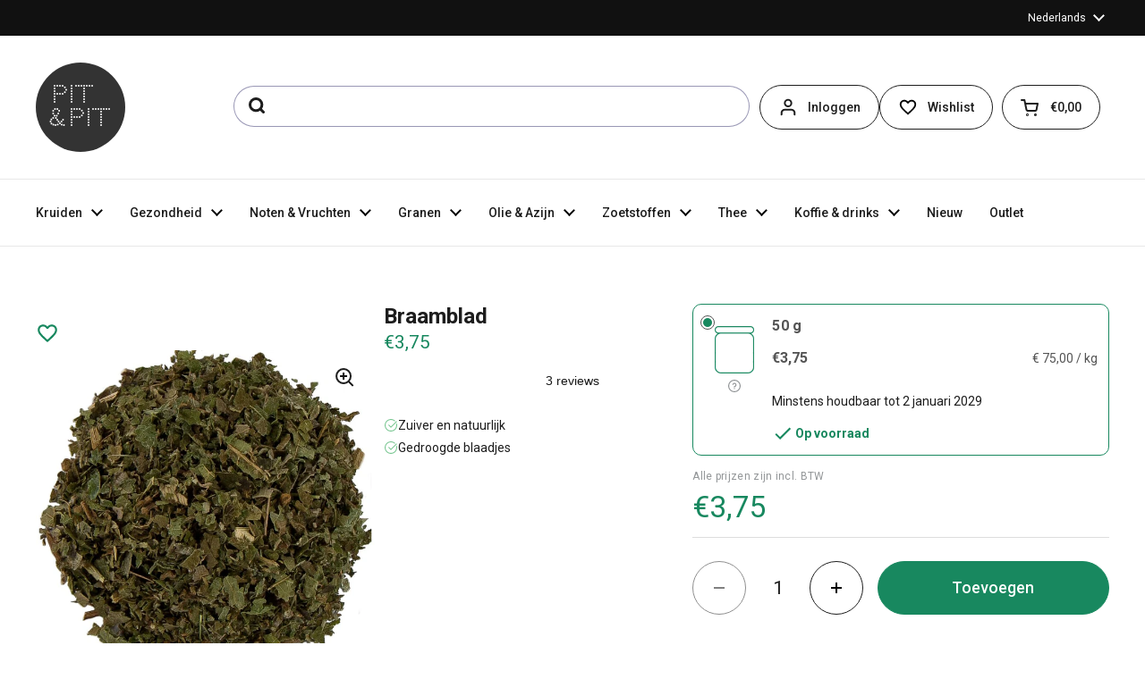

--- FILE ---
content_type: text/html; charset=utf-8
request_url: https://nl.pit-pit.com/products/braamblad
body_size: 69567
content:
<!doctype html><html class="no-js" lang="nl" dir="ltr">
<head>
 
  <meta name="google-site-verification" content="qqss6HgWwoh6nadxBa-guVFyTOy6unnUs81-B2nKsHU" />
  <meta charset="utf-8">
  <meta http-equiv="X-UA-Compatible" content="IE=edge,chrome=1">
  <meta name="viewport" content="width=device-width, initial-scale=1.0, height=device-height, minimum-scale=1.0">
  <script type="text/javascript" src="//widget.trustpilot.com/bootstrap/v5/tp.widget.bootstrap.min.js" async defer></script><link rel="shortcut icon" href="//nl.pit-pit.com/cdn/shop/files/apple-touch-icon.png?crop=center&height=48&v=1731598123&width=48" type="image/png" /><title>Braamblad &ndash; Pit&amp;Pit
</title><meta name="description" content="Zuiver gedroogd braambladOns gedroogd braamblad is 100% zuiver, zonder toegevoegde stoffen. Dit braamblad werd grondig geanalyseerd op actieve inhoudsstoffen en voldoet aan de strenge eisen van de Europese Farmacopée. Hierdoor kunnen wij een optimale werking garanderen. Thee van braambladGebruik 5g braamblad per kop wa">

<meta property="og:site_name" content="Pit&amp;Pit">
<meta property="og:url" content="https://nl.pit-pit.com/products/braamblad">
<meta property="og:title" content="Braamblad">
<meta property="og:type" content="product">
<meta property="og:description" content="Zuiver gedroogd braambladOns gedroogd braamblad is 100% zuiver, zonder toegevoegde stoffen. Dit braamblad werd grondig geanalyseerd op actieve inhoudsstoffen en voldoet aan de strenge eisen van de Europese Farmacopée. Hierdoor kunnen wij een optimale werking garanderen. Thee van braambladGebruik 5g braamblad per kop wa"><meta property="og:image" content="http://nl.pit-pit.com/cdn/shop/products/5b4c5ef608f3f84a31e72cb9_5fc40713-148f-4af4-a6aa-c288bb53b2f9.jpg?v=1673049731">
  <meta property="og:image:secure_url" content="https://nl.pit-pit.com/cdn/shop/products/5b4c5ef608f3f84a31e72cb9_5fc40713-148f-4af4-a6aa-c288bb53b2f9.jpg?v=1673049731">
  <meta property="og:image:width" content="800">
  <meta property="og:image:height" content="800"><meta property="og:price:amount" content="3,75">
  <meta property="og:price:currency" content="EUR"><meta name="twitter:card" content="summary_large_image">
<meta name="twitter:title" content="Braamblad">
<meta name="twitter:description" content="Zuiver gedroogd braambladOns gedroogd braamblad is 100% zuiver, zonder toegevoegde stoffen. Dit braamblad werd grondig geanalyseerd op actieve inhoudsstoffen en voldoet aan de strenge eisen van de Europese Farmacopée. Hierdoor kunnen wij een optimale werking garanderen. Thee van braambladGebruik 5g braamblad per kop wa"><script type="application/ld+json">
  [
    {
      "@context": "https://schema.org",
      "@type": "WebSite",
      "name": "Pit\u0026amp;Pit",
      "url": "https:\/\/nl.pit-pit.com"
    },
    {
      "@context": "https://schema.org",
      "@type": "Organization",
      "name": "Pit\u0026amp;Pit",
      "url": "https:\/\/nl.pit-pit.com"
    }
  ]
</script>

<script type="application/ld+json">
{
  "@context": "https://schema.org",
  "@type": "BreadcrumbList",
  "itemListElement": [
    {
      "@type": "ListItem",
      "position": 1,
      "name": "Pit\u0026amp;Pit",
      "item": "https://nl.pit-pit.com"
    }
      ,{
        "@type": "ListItem",
        "position": 2,
        "name": "Braamblad",
        "item": "https://nl.pit-pit.com/products/braamblad"
      }
      
]
}
</script><script type="application/ld+json">
  {
    "@context": "https://schema.org",
    "@type": "Product",
    "name": "Braamblad",
    "url": "https:\/\/nl.pit-pit.com\/products\/braamblad",
    "offers": [{
          "@type" : "Offer","sku": "60e324b075f1e80008bcafbb","gtin13": 5055738262393,"availability" : "https://schema.org/InStock",
          "price" : 3.75,
          "priceCurrency" : "EUR",
          "url" : "https:\/\/nl.pit-pit.com\/products\/braamblad?variant=50864199401801",
          "hasMerchantReturnPolicy": {
            "@type": "MerchantReturnPolicy",
            "returnPolicyCategory": "https://schema.org/Refundable",
            "applicableCountry": ["BE", "NL"],
            "returnPolicyCountry": "BE",
            "returnMethod": ["KeepProduct, ReturnByMail"],
            "merchantReturnDays":"14",
            "refundType": ["FullRefund", "StoreCreditRefund", "ExchangeRefund"]
          }
        }
],
    "brand": {
      "@type": "Brand",
      "name": "Pit\u0026Pit"
    },
    "description": "Zuiver gedroogd braambladOns gedroogd braamblad is 100% zuiver, zonder toegevoegde stoffen. Dit braamblad werd grondig geanalyseerd op actieve inhoudsstoffen en voldoet aan de strenge eisen van de Europese Farmacopée. Hierdoor kunnen wij een optimale werking garanderen.\nThee van braambladGebruik 5g braamblad per kop water. Laat 10 minuten trekken in heet water.\nBraambladthee heeft een vrij bittere smaak. Voeg een lepeltje honing voor een zoetere smaak.\nUitwendig gebruikGebruik afgekoelde thee als gorgelmiddel, spoelmiddel of als omslag voor de huid.\nIngrediëntenZuiver gedroogd braamblad. Zonder toevoegingen.\nAllergenenDit product bevat geen allergenen\nDit product wordt verpakt en\/of bewaard in een bedrijf waar ook producten met noten, pinda, mosterd, selderij, gluten, sesam, soja en sulfiet worden verwerkt. Ondanks alle voorzorgen is het mogelijk dat dit product sporen van deze allergenen bevat.\nOok gekend als\nRubus fruticosus\n\n",
    
      "category": "kruiden",
    
    

    "positiveNotes": {
      "@type": "ItemList",
      "itemListElement": [
      
        {
          "@type": "ListItem",
          "position": 1,
          "name": "Zuiver en natuurlijk"
        },
      
        {
          "@type": "ListItem",
          "position": 2,
          "name": "Gedroogde blaadjes"
        }
      
      ]
    },"sku": "60e324b075f1e80008bcafbb",
    "image": {
      "@type": "ImageObject",
      "url": "https:\/\/nl.pit-pit.com\/cdn\/shop\/products\/5b4c5ef608f3f84a31e72cb9_5fc40713-148f-4af4-a6aa-c288bb53b2f9.jpg?v=1673049731",
      "image": "https:\/\/nl.pit-pit.com\/cdn\/shop\/products\/5b4c5ef608f3f84a31e72cb9_5fc40713-148f-4af4-a6aa-c288bb53b2f9.jpg?v=1673049731",
      "name": "Braamblad",
      "width": "800",
      "height": "800"
    }
  }
  </script>

    <link rel="alternate" hreflang="nl" href="https://nl.pit-pit.com/products/braamblad">

    <link rel="alternate" hreflang="en" href="https://en.pit-pit.com/products/blackberry-leaves">

    <link rel="alternate" hreflang="de" href="https://de.pit-pit.com/products/brombeerblatter">

    <link rel="alternate" hreflang="fr" href="https://fr.pit-pit.com/products/feuilles-de-mures">
  <link rel="canonical" href="https://nl.pit-pit.com/products/braamblad">

  <link rel="preconnect" href="https://cdn.shopify.com"><link rel="preconnect" href="https://fonts.shopifycdn.com" crossorigin><link href="//nl.pit-pit.com/cdn/shop/t/87/assets/theme.css?v=123082561682989083231734598534" as="style" rel="preload"><link href="//nl.pit-pit.com/cdn/shop/t/87/assets/section-header.css?v=60049343647148204181732722451" as="style" rel="preload"><link href="//nl.pit-pit.com/cdn/shop/t/87/assets/section-main-product.css?v=3028734548520472341736522030" as="style" rel="preload"><link rel="preload" as="image" href="//nl.pit-pit.com/cdn/shop/products/5b4c5ef608f3f84a31e72cb9_5fc40713-148f-4af4-a6aa-c288bb53b2f9.jpg?v=1673049731&width=480" imagesrcset="//nl.pit-pit.com/cdn/shop/products/5b4c5ef608f3f84a31e72cb9_5fc40713-148f-4af4-a6aa-c288bb53b2f9.jpg?v=1673049731&width=240 240w,//nl.pit-pit.com/cdn/shop/products/5b4c5ef608f3f84a31e72cb9_5fc40713-148f-4af4-a6aa-c288bb53b2f9.jpg?v=1673049731&width=360 360w,//nl.pit-pit.com/cdn/shop/products/5b4c5ef608f3f84a31e72cb9_5fc40713-148f-4af4-a6aa-c288bb53b2f9.jpg?v=1673049731&width=420 420w,//nl.pit-pit.com/cdn/shop/products/5b4c5ef608f3f84a31e72cb9_5fc40713-148f-4af4-a6aa-c288bb53b2f9.jpg?v=1673049731&width=480 480w,//nl.pit-pit.com/cdn/shop/products/5b4c5ef608f3f84a31e72cb9_5fc40713-148f-4af4-a6aa-c288bb53b2f9.jpg?v=1673049731&width=640 640w" imagesizes="(max-width: 767px) calc(100vw - 20px), (max-width: 1360px) 50vw, 620px"><link rel="preload" href="//nl.pit-pit.com/cdn/fonts/roboto/roboto_n9.0c184e6fa23f90226ecbf2340f41a7f829851913.woff2" as="font" type="font/woff2" crossorigin><link rel="preload" href="//nl.pit-pit.com/cdn/fonts/roboto/roboto_n4.2019d890f07b1852f56ce63ba45b2db45d852cba.woff2" as="font" type="font/woff2" crossorigin><style type="text/css">
@font-face {
  font-family: Roboto;
  font-weight: 900;
  font-style: normal;
  font-display: swap;
  src: url("//nl.pit-pit.com/cdn/fonts/roboto/roboto_n9.0c184e6fa23f90226ecbf2340f41a7f829851913.woff2") format("woff2"),
       url("//nl.pit-pit.com/cdn/fonts/roboto/roboto_n9.7211b7d111ec948ac853161b9ab0c32728753cde.woff") format("woff");
}
@font-face {
  font-family: Roboto;
  font-weight: 400;
  font-style: normal;
  font-display: swap;
  src: url("//nl.pit-pit.com/cdn/fonts/roboto/roboto_n4.2019d890f07b1852f56ce63ba45b2db45d852cba.woff2") format("woff2"),
       url("//nl.pit-pit.com/cdn/fonts/roboto/roboto_n4.238690e0007583582327135619c5f7971652fa9d.woff") format("woff");
}
@font-face {
  font-family: Roboto;
  font-weight: 500;
  font-style: normal;
  font-display: swap;
  src: url("//nl.pit-pit.com/cdn/fonts/roboto/roboto_n5.250d51708d76acbac296b0e21ede8f81de4e37aa.woff2") format("woff2"),
       url("//nl.pit-pit.com/cdn/fonts/roboto/roboto_n5.535e8c56f4cbbdea416167af50ab0ff1360a3949.woff") format("woff");
}
@font-face {
  font-family: Roboto;
  font-weight: 400;
  font-style: italic;
  font-display: swap;
  src: url("//nl.pit-pit.com/cdn/fonts/roboto/roboto_i4.57ce898ccda22ee84f49e6b57ae302250655e2d4.woff2") format("woff2"),
       url("//nl.pit-pit.com/cdn/fonts/roboto/roboto_i4.b21f3bd061cbcb83b824ae8c7671a82587b264bf.woff") format("woff");
}




</style>
<style type="text/css">

  :root {

    /* Direction */
    --direction: ltr;

    /* Font variables */

    --font-stack-headings: Roboto, sans-serif;
    --font-weight-headings: 900;
    --font-style-headings: normal;

    --font-stack-body: Roboto, sans-serif;
    --font-weight-body: 400;--font-weight-body-bold: 500;--font-style-body: normal;--font-weight-buttons: var(--font-weight-body-bold);--font-weight-menu: var(--font-weight-body-bold);--base-headings-size: 48;
    --base-headings-line: 1.2;
    --base-body-size: 14;
    --base-body-line: 1.5;

    --base-menu-size: 14;

    /* Color variables */

    --color-background-header: #ffffff;
    --color-secondary-background-header: rgba(29, 29, 29, 0.08);
    --color-opacity-background-header: rgba(255, 255, 255, 0);
    --color-text-header: #1d1d1d;
    --color-foreground-header: #fff;
    --color-accent-header: #18885f;
    --color-foreground-accent-header: #fff;
    --color-borders-header: rgba(29, 29, 29, 0.1);

    --color-background-main: #ffffff;
    --color-secondary-background-main: rgba(29, 29, 29, 0.08);
    --color-third-background-main: rgba(29, 29, 29, 0.04);
    --color-fourth-background-main: rgba(29, 29, 29, 0.02);
    --color-opacity-background-main: rgba(255, 255, 255, 0);
    --color-text-main: #1d1d1d;
    --color-foreground-main: #fff;
    --color-secondary-text-main: rgba(29, 29, 29, 0.62);
    --color-accent-main: #18885f;
    --color-foreground-accent-main: #fff;
    --color-borders-main: rgba(29, 29, 29, 0.15);

    --color-background-cards: #ffffff;
    --color-gradient-cards: ;
    --color-text-cards: #1d1d1d;
    --color-foreground-cards: #fff;
    --color-secondary-text-cards: rgba(29, 29, 29, 0.6);
    --color-accent-cards: #18885f;
    --color-foreground-accent-cards: #fff;
    --color-borders-cards: #e1e1e1;

    --color-background-footer: #ffffff;
    --color-text-footer: #000000;
    --color-accent-footer: #298556;
    --color-borders-footer: rgba(0, 0, 0, 0.15);

    --color-borders-forms-primary: rgba(29, 29, 29, 0.3);
    --color-borders-forms-secondary: rgba(29, 29, 29, 0.6);

    /* Borders */

    --border-width-cards: 1px;
    --border-radius-cards: 16px;
    --border-width-buttons: 1px;
    --border-radius-buttons: 30px;
    --border-width-forms: 1px;
    --border-radius-forms: 5px;

    /* Shadows */
    --shadow-x-cards: 0px;
    --shadow-y-cards: 0px;
    --shadow-blur-cards: 0px;
    --color-shadow-cards: rgba(0,0,0,0);
    --shadow-x-buttons: 0px;
    --shadow-y-buttons: 0px;
    --shadow-blur-buttons: 0px;
    --color-shadow-buttons: #18885f;

    /* Layout */

    --grid-gap-original-base: 12px;
    --container-vertical-space-base: 80px;
    --image-fit-padding: 10%;

  }

  .facets__summary, #main select, .sidebar select, .modal-content select {
    background-image: url('data:image/svg+xml;utf8,<svg width="13" height="8" fill="none" xmlns="http://www.w3.org/2000/svg"><path d="M1.414.086 7.9 6.57 6.485 7.985 0 1.5 1.414.086Z" fill="%231d1d1d"/><path d="M12.985 1.515 6.5 8 5.085 6.586 11.571.101l1.414 1.414Z" fill="%231d1d1d"/></svg>');
  }

  .card .star-rating__stars {
    background-image: url('data:image/svg+xml;utf8,<svg width="20" height="13" viewBox="0 0 14 13" fill="none" xmlns="http://www.w3.org/2000/svg"><path d="m7 0 1.572 4.837h5.085l-4.114 2.99 1.572 4.836L7 9.673l-4.114 2.99 1.571-4.837-4.114-2.99h5.085L7 0Z" stroke="%231d1d1d" stroke-width="1"/></svg>');
  }
  .card .star-rating__stars-active {
    background-image: url('data:image/svg+xml;utf8,<svg width="20" height="13" viewBox="0 0 14 13" fill="none" xmlns="http://www.w3.org/2000/svg"><path d="m7 0 1.572 4.837h5.085l-4.114 2.99 1.572 4.836L7 9.673l-4.114 2.99 1.571-4.837-4.114-2.99h5.085L7 0Z" fill="%231d1d1d" stroke-width="0"/></svg>');
  }

  .star-rating__stars {
    background-image: url('data:image/svg+xml;utf8,<svg width="20" height="13" viewBox="0 0 14 13" fill="none" xmlns="http://www.w3.org/2000/svg"><path d="m7 0 1.572 4.837h5.085l-4.114 2.99 1.572 4.836L7 9.673l-4.114 2.99 1.571-4.837-4.114-2.99h5.085L7 0Z" stroke="%231d1d1d" stroke-width="1"/></svg>');
  }
  .star-rating__stars-active {
    background-image: url('data:image/svg+xml;utf8,<svg width="20" height="13" viewBox="0 0 14 13" fill="none" xmlns="http://www.w3.org/2000/svg"><path d="m7 0 1.572 4.837h5.085l-4.114 2.99 1.572 4.836L7 9.673l-4.114 2.99 1.571-4.837-4.114-2.99h5.085L7 0Z" fill="%231d1d1d" stroke-width="0"/></svg>');
  }

  .product-item {}</style>

<style id="root-height">
  :root {
    --window-height: 100vh;
  }
</style><link href="//nl.pit-pit.com/cdn/shop/t/87/assets/theme.css?v=123082561682989083231734598534" rel="stylesheet" type="text/css" media="all" />
  <link href="//nl.pit-pit.com/cdn/shop/t/87/assets/custom.css?v=152627051174935619701747837405" rel="stylesheet" type="text/css" media="all" />

	<script src='https://cdnjs.cloudflare.com/ajax/libs/jquery/3.6.0/jquery.min.js'></script>
 <script>window.performance && window.performance.mark && window.performance.mark('shopify.content_for_header.start');</script><meta name="google-site-verification" content="XljqpBBpvrrnApOkxtQjYdmYLtJIrhbJLhHnWb1zxrE">
<meta name="facebook-domain-verification" content="tchld91xnbude83q86bweon43ea0va">
<meta name="facebook-domain-verification" content="ure03vukwwxfk8yfw2v5bk8v9vv7io">
<meta name="google-site-verification" content="X1F0vkE_2qQOjvQJ1EVBsOnJLlQzUJUXx8bw-11seI4">
<meta name="google-site-verification" content="mw37CC8pgyeue25-okggPJtHwHpzUm0asaPjlcWaSSc">
<meta id="shopify-digital-wallet" name="shopify-digital-wallet" content="/57624428752/digital_wallets/dialog">
<meta name="shopify-checkout-api-token" content="2376bd7b4c826ff9ed0ec89b4e6d4e39">
<meta id="in-context-paypal-metadata" data-shop-id="57624428752" data-venmo-supported="false" data-environment="production" data-locale="nl_NL" data-paypal-v4="true" data-currency="EUR">
<link rel="alternate" type="application/json+oembed" href="https://nl.pit-pit.com/products/braamblad.oembed">
<script async="async" src="/checkouts/internal/preloads.js?locale=nl-BE"></script>
<script id="shopify-features" type="application/json">{"accessToken":"2376bd7b4c826ff9ed0ec89b4e6d4e39","betas":["rich-media-storefront-analytics"],"domain":"nl.pit-pit.com","predictiveSearch":true,"shopId":57624428752,"locale":"nl"}</script>
<script>var Shopify = Shopify || {};
Shopify.shop = "pit-pit-b2c.myshopify.com";
Shopify.locale = "nl";
Shopify.currency = {"active":"EUR","rate":"1.0"};
Shopify.country = "BE";
Shopify.theme = {"name":"pit-pit-nl\/main","id":166228689225,"schema_name":"Local","schema_version":"2.3.2","theme_store_id":null,"role":"main"};
Shopify.theme.handle = "null";
Shopify.theme.style = {"id":null,"handle":null};
Shopify.cdnHost = "nl.pit-pit.com/cdn";
Shopify.routes = Shopify.routes || {};
Shopify.routes.root = "/";</script>
<script type="module">!function(o){(o.Shopify=o.Shopify||{}).modules=!0}(window);</script>
<script>!function(o){function n(){var o=[];function n(){o.push(Array.prototype.slice.apply(arguments))}return n.q=o,n}var t=o.Shopify=o.Shopify||{};t.loadFeatures=n(),t.autoloadFeatures=n()}(window);</script>
<script id="shop-js-analytics" type="application/json">{"pageType":"product"}</script>
<script defer="defer" async type="module" src="//nl.pit-pit.com/cdn/shopifycloud/shop-js/modules/v2/client.init-shop-cart-sync_temwk-5i.nl.esm.js"></script>
<script defer="defer" async type="module" src="//nl.pit-pit.com/cdn/shopifycloud/shop-js/modules/v2/chunk.common_CCZ-xm-Q.esm.js"></script>
<script type="module">
  await import("//nl.pit-pit.com/cdn/shopifycloud/shop-js/modules/v2/client.init-shop-cart-sync_temwk-5i.nl.esm.js");
await import("//nl.pit-pit.com/cdn/shopifycloud/shop-js/modules/v2/chunk.common_CCZ-xm-Q.esm.js");

  window.Shopify.SignInWithShop?.initShopCartSync?.({"fedCMEnabled":true,"windoidEnabled":true});

</script>
<script>(function() {
  var isLoaded = false;
  function asyncLoad() {
    if (isLoaded) return;
    isLoaded = true;
    var urls = ["https:\/\/connector-app.dhlparcel.nl\/scripts\/shopify.js?shop=pit-pit-b2c.myshopify.com","https:\/\/ecommplugins-scripts.trustpilot.com\/v2.1\/js\/header.min.js?settings=eyJrZXkiOiI2VDdndUJtc2l4ZDZ6OG51IiwicyI6ImVhbiJ9\u0026v=2.5\u0026shop=pit-pit-b2c.myshopify.com","https:\/\/ecommplugins-trustboxsettings.trustpilot.com\/pit-pit-b2c.myshopify.com.js?settings=1744287738135\u0026shop=pit-pit-b2c.myshopify.com","https:\/\/widget.trustpilot.com\/bootstrap\/v5\/tp.widget.sync.bootstrap.min.js?shop=pit-pit-b2c.myshopify.com","https:\/\/static.klaviyo.com\/onsite\/js\/klaviyo.js?company_id=YtmYBP\u0026shop=pit-pit-b2c.myshopify.com","https:\/\/static.klaviyo.com\/onsite\/js\/klaviyo.js?company_id=YtmYBP\u0026shop=pit-pit-b2c.myshopify.com","https:\/\/static.klaviyo.com\/onsite\/js\/klaviyo.js?company_id=YtmYBP\u0026shop=pit-pit-b2c.myshopify.com","https:\/\/static.klaviyo.com\/onsite\/js\/klaviyo.js?company_id=YtmYBP\u0026shop=pit-pit-b2c.myshopify.com","https:\/\/static.klaviyo.com\/onsite\/js\/klaviyo.js?company_id=YtmYBP\u0026shop=pit-pit-b2c.myshopify.com","https:\/\/static.klaviyo.com\/onsite\/js\/klaviyo.js?company_id=YtmYBP\u0026shop=pit-pit-b2c.myshopify.com","https:\/\/static.klaviyo.com\/onsite\/js\/klaviyo.js?company_id=YtmYBP\u0026shop=pit-pit-b2c.myshopify.com","https:\/\/static.klaviyo.com\/onsite\/js\/klaviyo.js?company_id=YtmYBP\u0026shop=pit-pit-b2c.myshopify.com","\/\/cdn.shopify.com\/proxy\/8c831db9358a76d2384bf453a7c1e9d4247910430c05fe802c763d274b0c7bd5\/api.goaffpro.com\/loader.js?shop=pit-pit-b2c.myshopify.com\u0026sp-cache-control=cHVibGljLCBtYXgtYWdlPTkwMA","https:\/\/ecommplugins-scripts.trustpilot.com\/v2.1\/js\/success.min.js?settings=eyJrZXkiOiI2VDdndUJtc2l4ZDZ6OG51IiwicyI6ImVhbiIsInQiOlsib3JkZXJzL3BhaWQiLCJ0cnVzdHBpbG90T3JkZXJDb25maXJtZWQiXSwidiI6IiIsImEiOiJTaG9waWZ5LTIwMjEtMDQifQ==\u0026shop=pit-pit-b2c.myshopify.com"];
    for (var i = 0; i < urls.length; i++) {
      var s = document.createElement('script');
      s.type = 'text/javascript';
      s.async = true;
      s.src = urls[i];
      var x = document.getElementsByTagName('script')[0];
      x.parentNode.insertBefore(s, x);
    }
  };
  if(window.attachEvent) {
    window.attachEvent('onload', asyncLoad);
  } else {
    window.addEventListener('load', asyncLoad, false);
  }
})();</script>
<script id="__st">var __st={"a":57624428752,"offset":3600,"reqid":"771007a9-b3cb-4e78-9bbd-480dea1af619-1768973574","pageurl":"nl.pit-pit.com\/products\/braamblad","u":"a543b2ffba9f","p":"product","rtyp":"product","rid":6710837477584};</script>
<script>window.ShopifyPaypalV4VisibilityTracking = true;</script>
<script id="captcha-bootstrap">!function(){'use strict';const t='contact',e='account',n='new_comment',o=[[t,t],['blogs',n],['comments',n],[t,'customer']],c=[[e,'customer_login'],[e,'guest_login'],[e,'recover_customer_password'],[e,'create_customer']],r=t=>t.map((([t,e])=>`form[action*='/${t}']:not([data-nocaptcha='true']) input[name='form_type'][value='${e}']`)).join(','),a=t=>()=>t?[...document.querySelectorAll(t)].map((t=>t.form)):[];function s(){const t=[...o],e=r(t);return a(e)}const i='password',u='form_key',d=['recaptcha-v3-token','g-recaptcha-response','h-captcha-response',i],f=()=>{try{return window.sessionStorage}catch{return}},m='__shopify_v',_=t=>t.elements[u];function p(t,e,n=!1){try{const o=window.sessionStorage,c=JSON.parse(o.getItem(e)),{data:r}=function(t){const{data:e,action:n}=t;return t[m]||n?{data:e,action:n}:{data:t,action:n}}(c);for(const[e,n]of Object.entries(r))t.elements[e]&&(t.elements[e].value=n);n&&o.removeItem(e)}catch(o){console.error('form repopulation failed',{error:o})}}const l='form_type',E='cptcha';function T(t){t.dataset[E]=!0}const w=window,h=w.document,L='Shopify',v='ce_forms',y='captcha';let A=!1;((t,e)=>{const n=(g='f06e6c50-85a8-45c8-87d0-21a2b65856fe',I='https://cdn.shopify.com/shopifycloud/storefront-forms-hcaptcha/ce_storefront_forms_captcha_hcaptcha.v1.5.2.iife.js',D={infoText:'Beschermd door hCaptcha',privacyText:'Privacy',termsText:'Voorwaarden'},(t,e,n)=>{const o=w[L][v],c=o.bindForm;if(c)return c(t,g,e,D).then(n);var r;o.q.push([[t,g,e,D],n]),r=I,A||(h.body.append(Object.assign(h.createElement('script'),{id:'captcha-provider',async:!0,src:r})),A=!0)});var g,I,D;w[L]=w[L]||{},w[L][v]=w[L][v]||{},w[L][v].q=[],w[L][y]=w[L][y]||{},w[L][y].protect=function(t,e){n(t,void 0,e),T(t)},Object.freeze(w[L][y]),function(t,e,n,w,h,L){const[v,y,A,g]=function(t,e,n){const i=e?o:[],u=t?c:[],d=[...i,...u],f=r(d),m=r(i),_=r(d.filter((([t,e])=>n.includes(e))));return[a(f),a(m),a(_),s()]}(w,h,L),I=t=>{const e=t.target;return e instanceof HTMLFormElement?e:e&&e.form},D=t=>v().includes(t);t.addEventListener('submit',(t=>{const e=I(t);if(!e)return;const n=D(e)&&!e.dataset.hcaptchaBound&&!e.dataset.recaptchaBound,o=_(e),c=g().includes(e)&&(!o||!o.value);(n||c)&&t.preventDefault(),c&&!n&&(function(t){try{if(!f())return;!function(t){const e=f();if(!e)return;const n=_(t);if(!n)return;const o=n.value;o&&e.removeItem(o)}(t);const e=Array.from(Array(32),(()=>Math.random().toString(36)[2])).join('');!function(t,e){_(t)||t.append(Object.assign(document.createElement('input'),{type:'hidden',name:u})),t.elements[u].value=e}(t,e),function(t,e){const n=f();if(!n)return;const o=[...t.querySelectorAll(`input[type='${i}']`)].map((({name:t})=>t)),c=[...d,...o],r={};for(const[a,s]of new FormData(t).entries())c.includes(a)||(r[a]=s);n.setItem(e,JSON.stringify({[m]:1,action:t.action,data:r}))}(t,e)}catch(e){console.error('failed to persist form',e)}}(e),e.submit())}));const S=(t,e)=>{t&&!t.dataset[E]&&(n(t,e.some((e=>e===t))),T(t))};for(const o of['focusin','change'])t.addEventListener(o,(t=>{const e=I(t);D(e)&&S(e,y())}));const B=e.get('form_key'),M=e.get(l),P=B&&M;t.addEventListener('DOMContentLoaded',(()=>{const t=y();if(P)for(const e of t)e.elements[l].value===M&&p(e,B);[...new Set([...A(),...v().filter((t=>'true'===t.dataset.shopifyCaptcha))])].forEach((e=>S(e,t)))}))}(h,new URLSearchParams(w.location.search),n,t,e,['guest_login'])})(!0,!0)}();</script>
<script integrity="sha256-4kQ18oKyAcykRKYeNunJcIwy7WH5gtpwJnB7kiuLZ1E=" data-source-attribution="shopify.loadfeatures" defer="defer" src="//nl.pit-pit.com/cdn/shopifycloud/storefront/assets/storefront/load_feature-a0a9edcb.js" crossorigin="anonymous"></script>
<script data-source-attribution="shopify.dynamic_checkout.dynamic.init">var Shopify=Shopify||{};Shopify.PaymentButton=Shopify.PaymentButton||{isStorefrontPortableWallets:!0,init:function(){window.Shopify.PaymentButton.init=function(){};var t=document.createElement("script");t.src="https://nl.pit-pit.com/cdn/shopifycloud/portable-wallets/latest/portable-wallets.nl.js",t.type="module",document.head.appendChild(t)}};
</script>
<script data-source-attribution="shopify.dynamic_checkout.buyer_consent">
  function portableWalletsHideBuyerConsent(e){var t=document.getElementById("shopify-buyer-consent"),n=document.getElementById("shopify-subscription-policy-button");t&&n&&(t.classList.add("hidden"),t.setAttribute("aria-hidden","true"),n.removeEventListener("click",e))}function portableWalletsShowBuyerConsent(e){var t=document.getElementById("shopify-buyer-consent"),n=document.getElementById("shopify-subscription-policy-button");t&&n&&(t.classList.remove("hidden"),t.removeAttribute("aria-hidden"),n.addEventListener("click",e))}window.Shopify?.PaymentButton&&(window.Shopify.PaymentButton.hideBuyerConsent=portableWalletsHideBuyerConsent,window.Shopify.PaymentButton.showBuyerConsent=portableWalletsShowBuyerConsent);
</script>
<script data-source-attribution="shopify.dynamic_checkout.cart.bootstrap">document.addEventListener("DOMContentLoaded",(function(){function t(){return document.querySelector("shopify-accelerated-checkout-cart, shopify-accelerated-checkout")}if(t())Shopify.PaymentButton.init();else{new MutationObserver((function(e,n){t()&&(Shopify.PaymentButton.init(),n.disconnect())})).observe(document.body,{childList:!0,subtree:!0})}}));
</script>
<link id="shopify-accelerated-checkout-styles" rel="stylesheet" media="screen" href="https://nl.pit-pit.com/cdn/shopifycloud/portable-wallets/latest/accelerated-checkout-backwards-compat.css" crossorigin="anonymous">
<style id="shopify-accelerated-checkout-cart">
        #shopify-buyer-consent {
  margin-top: 1em;
  display: inline-block;
  width: 100%;
}

#shopify-buyer-consent.hidden {
  display: none;
}

#shopify-subscription-policy-button {
  background: none;
  border: none;
  padding: 0;
  text-decoration: underline;
  font-size: inherit;
  cursor: pointer;
}

#shopify-subscription-policy-button::before {
  box-shadow: none;
}

      </style>

<script>window.performance && window.performance.mark && window.performance.mark('shopify.content_for_header.end');</script>

  <script>
    const rbi = [];
    const ribSetSize = (img) => {
      if ( img.offsetWidth / img.dataset.ratio < img.offsetHeight ) {
        img.setAttribute('sizes', `${Math.ceil(img.offsetHeight * img.dataset.ratio)}px`);
      } else {
        img.setAttribute('sizes', `${Math.ceil(img.offsetWidth)}px`);
      }
    }
    const debounce = (fn, wait) => {
      let t;
      return (...args) => {
        clearTimeout(t);
        t = setTimeout(() => fn.apply(this, args), wait);
      };
    }
    window.KEYCODES = {
      TAB: 9,
      ESC: 27,
      DOWN: 40,
      RIGHT: 39,
      UP: 38,
      LEFT: 37,
      RETURN: 13
    };
    window.addEventListener('resize', debounce(()=>{
      for ( let img of rbi ) {
        ribSetSize(img);
      }
    }, 250));
  </script><noscript>
    <link rel="stylesheet" defer href="//nl.pit-pit.com/cdn/shop/t/87/assets/theme-noscript.css?v=143499523122431679711728653742">
  </noscript>



<!-- BEGIN app block: shopify://apps/consentmo-gdpr/blocks/gdpr_cookie_consent/4fbe573f-a377-4fea-9801-3ee0858cae41 -->


<!-- END app block --><!-- BEGIN app block: shopify://apps/easy-tag-gtm-data-layer/blocks/datalayer-embed-block/be308f3f-c82d-4290-b187-8561d4a8782a --><script>(function(w, d) {var f = d.getElementsByTagName('script')[0];var s = d.createElement('script');s.async = true;s.src = "https:\/\/cdn.shopify.com\/extensions\/9d4b20e8-14f7-4a65-86dc-eaa196dcf826\/2.1.0\/assets\/tidl-2.1.0.min.js";s.onload = function() {window.TAGinstall.init({"data_layer": {"model": "legacy","item_id_selector": "sku|variant_id"},"events":{"device_data":true,"user_data":true,"cart_data":true,"collections":true,"product_click":true,"product":true,"add_to_cart":true,"remove_from_cart":true,"login":true,"register":true,"search":true},"currency":"EUR","gtm_container_id":"GTM-N9G6VRM",}, {
   "_internal": {},"contextData": {"page": {"type":"product"}
   },"cartData" : {"pageType":"product","items": [],"total":0.0,"currency":"EUR"},"productData": {"currency":"EUR","items": [{"name":"Braamblad","brand":"Pit\u0026Pit","category":"","variant":"50 g \/ 1","sku":"60e324b075f1e80008bcafbb","barcode":"5055738262393","price":3.75,"compare_at_price":0.0,"product_id":"6710837477584","variant_id":"50864199401801","image":"\/\/nl.pit-pit.com\/cdn\/shop\/products\/5b4c5ef608f3f84a31e72cb9_5fc40713-148f-4af4-a6aa-c288bb53b2f9.jpg?v=1673049731",
"handle":"braamblad"}]
       }});


    };
    f.parentNode.insertBefore(s, f);
})(window, document);
</script>
<!-- Google Tag Manager -->
<script>(function(w,d,s,l,i){w[l]=w[l]||[];w[l].push({'gtm.start':
new Date().getTime(),event:'gtm.js'});var f=d.getElementsByTagName(s)[0],
j=d.createElement(s),dl=l!='dataLayer'?'&l='+l:'';j.async=true;j.src=
'https://www.googletagmanager.com/gtm.js?id='+i+dl;f.parentNode.insertBefore(j,f);
})(window,document,'script','dataLayer','GTM-N9G6VRM');</script>
<!-- End Google Tag Manager -->

<!-- END app block --><!-- BEGIN app block: shopify://apps/pagefly-page-builder/blocks/app-embed/83e179f7-59a0-4589-8c66-c0dddf959200 -->

<!-- BEGIN app snippet: pagefly-cro-ab-testing-main -->







<script>
  ;(function () {
    const url = new URL(window.location)
    const viewParam = url.searchParams.get('view')
    if (viewParam && viewParam.includes('variant-pf-')) {
      url.searchParams.set('pf_v', viewParam)
      url.searchParams.delete('view')
      window.history.replaceState({}, '', url)
    }
  })()
</script>



<script type='module'>
  
  window.PAGEFLY_CRO = window.PAGEFLY_CRO || {}

  window.PAGEFLY_CRO['data_debug'] = {
    original_template_suffix: "all_products",
    allow_ab_test: false,
    ab_test_start_time: 0,
    ab_test_end_time: 0,
    today_date_time: 1768973575000,
  }
  window.PAGEFLY_CRO['GA4'] = { enabled: false}
</script>

<!-- END app snippet -->








  <script src='https://cdn.shopify.com/extensions/019bb4f9-aed6-78a3-be91-e9d44663e6bf/pagefly-page-builder-215/assets/pagefly-helper.js' defer='defer'></script>

  <script src='https://cdn.shopify.com/extensions/019bb4f9-aed6-78a3-be91-e9d44663e6bf/pagefly-page-builder-215/assets/pagefly-general-helper.js' defer='defer'></script>

  <script src='https://cdn.shopify.com/extensions/019bb4f9-aed6-78a3-be91-e9d44663e6bf/pagefly-page-builder-215/assets/pagefly-snap-slider.js' defer='defer'></script>

  <script src='https://cdn.shopify.com/extensions/019bb4f9-aed6-78a3-be91-e9d44663e6bf/pagefly-page-builder-215/assets/pagefly-slideshow-v3.js' defer='defer'></script>

  <script src='https://cdn.shopify.com/extensions/019bb4f9-aed6-78a3-be91-e9d44663e6bf/pagefly-page-builder-215/assets/pagefly-slideshow-v4.js' defer='defer'></script>

  <script src='https://cdn.shopify.com/extensions/019bb4f9-aed6-78a3-be91-e9d44663e6bf/pagefly-page-builder-215/assets/pagefly-glider.js' defer='defer'></script>

  <script src='https://cdn.shopify.com/extensions/019bb4f9-aed6-78a3-be91-e9d44663e6bf/pagefly-page-builder-215/assets/pagefly-slideshow-v1-v2.js' defer='defer'></script>

  <script src='https://cdn.shopify.com/extensions/019bb4f9-aed6-78a3-be91-e9d44663e6bf/pagefly-page-builder-215/assets/pagefly-product-media.js' defer='defer'></script>

  <script src='https://cdn.shopify.com/extensions/019bb4f9-aed6-78a3-be91-e9d44663e6bf/pagefly-page-builder-215/assets/pagefly-product.js' defer='defer'></script>


<script id='pagefly-helper-data' type='application/json'>
  {
    "page_optimization": {
      "assets_prefetching": false
    },
    "elements_asset_mapper": {
      "Accordion": "https://cdn.shopify.com/extensions/019bb4f9-aed6-78a3-be91-e9d44663e6bf/pagefly-page-builder-215/assets/pagefly-accordion.js",
      "Accordion3": "https://cdn.shopify.com/extensions/019bb4f9-aed6-78a3-be91-e9d44663e6bf/pagefly-page-builder-215/assets/pagefly-accordion3.js",
      "CountDown": "https://cdn.shopify.com/extensions/019bb4f9-aed6-78a3-be91-e9d44663e6bf/pagefly-page-builder-215/assets/pagefly-countdown.js",
      "GMap1": "https://cdn.shopify.com/extensions/019bb4f9-aed6-78a3-be91-e9d44663e6bf/pagefly-page-builder-215/assets/pagefly-gmap.js",
      "GMap2": "https://cdn.shopify.com/extensions/019bb4f9-aed6-78a3-be91-e9d44663e6bf/pagefly-page-builder-215/assets/pagefly-gmap.js",
      "GMapBasicV2": "https://cdn.shopify.com/extensions/019bb4f9-aed6-78a3-be91-e9d44663e6bf/pagefly-page-builder-215/assets/pagefly-gmap.js",
      "GMapAdvancedV2": "https://cdn.shopify.com/extensions/019bb4f9-aed6-78a3-be91-e9d44663e6bf/pagefly-page-builder-215/assets/pagefly-gmap.js",
      "HTML.Video": "https://cdn.shopify.com/extensions/019bb4f9-aed6-78a3-be91-e9d44663e6bf/pagefly-page-builder-215/assets/pagefly-htmlvideo.js",
      "HTML.Video2": "https://cdn.shopify.com/extensions/019bb4f9-aed6-78a3-be91-e9d44663e6bf/pagefly-page-builder-215/assets/pagefly-htmlvideo2.js",
      "HTML.Video3": "https://cdn.shopify.com/extensions/019bb4f9-aed6-78a3-be91-e9d44663e6bf/pagefly-page-builder-215/assets/pagefly-htmlvideo2.js",
      "BackgroundVideo": "https://cdn.shopify.com/extensions/019bb4f9-aed6-78a3-be91-e9d44663e6bf/pagefly-page-builder-215/assets/pagefly-htmlvideo2.js",
      "Instagram": "https://cdn.shopify.com/extensions/019bb4f9-aed6-78a3-be91-e9d44663e6bf/pagefly-page-builder-215/assets/pagefly-instagram.js",
      "Instagram2": "https://cdn.shopify.com/extensions/019bb4f9-aed6-78a3-be91-e9d44663e6bf/pagefly-page-builder-215/assets/pagefly-instagram.js",
      "Insta3": "https://cdn.shopify.com/extensions/019bb4f9-aed6-78a3-be91-e9d44663e6bf/pagefly-page-builder-215/assets/pagefly-instagram3.js",
      "Tabs": "https://cdn.shopify.com/extensions/019bb4f9-aed6-78a3-be91-e9d44663e6bf/pagefly-page-builder-215/assets/pagefly-tab.js",
      "Tabs3": "https://cdn.shopify.com/extensions/019bb4f9-aed6-78a3-be91-e9d44663e6bf/pagefly-page-builder-215/assets/pagefly-tab3.js",
      "ProductBox": "https://cdn.shopify.com/extensions/019bb4f9-aed6-78a3-be91-e9d44663e6bf/pagefly-page-builder-215/assets/pagefly-cart.js",
      "FBPageBox2": "https://cdn.shopify.com/extensions/019bb4f9-aed6-78a3-be91-e9d44663e6bf/pagefly-page-builder-215/assets/pagefly-facebook.js",
      "FBLikeButton2": "https://cdn.shopify.com/extensions/019bb4f9-aed6-78a3-be91-e9d44663e6bf/pagefly-page-builder-215/assets/pagefly-facebook.js",
      "TwitterFeed2": "https://cdn.shopify.com/extensions/019bb4f9-aed6-78a3-be91-e9d44663e6bf/pagefly-page-builder-215/assets/pagefly-twitter.js",
      "Paragraph4": "https://cdn.shopify.com/extensions/019bb4f9-aed6-78a3-be91-e9d44663e6bf/pagefly-page-builder-215/assets/pagefly-paragraph4.js",

      "AliReviews": "https://cdn.shopify.com/extensions/019bb4f9-aed6-78a3-be91-e9d44663e6bf/pagefly-page-builder-215/assets/pagefly-3rd-elements.js",
      "BackInStock": "https://cdn.shopify.com/extensions/019bb4f9-aed6-78a3-be91-e9d44663e6bf/pagefly-page-builder-215/assets/pagefly-3rd-elements.js",
      "GloboBackInStock": "https://cdn.shopify.com/extensions/019bb4f9-aed6-78a3-be91-e9d44663e6bf/pagefly-page-builder-215/assets/pagefly-3rd-elements.js",
      "GrowaveWishlist": "https://cdn.shopify.com/extensions/019bb4f9-aed6-78a3-be91-e9d44663e6bf/pagefly-page-builder-215/assets/pagefly-3rd-elements.js",
      "InfiniteOptionsShopPad": "https://cdn.shopify.com/extensions/019bb4f9-aed6-78a3-be91-e9d44663e6bf/pagefly-page-builder-215/assets/pagefly-3rd-elements.js",
      "InkybayProductPersonalizer": "https://cdn.shopify.com/extensions/019bb4f9-aed6-78a3-be91-e9d44663e6bf/pagefly-page-builder-215/assets/pagefly-3rd-elements.js",
      "LimeSpot": "https://cdn.shopify.com/extensions/019bb4f9-aed6-78a3-be91-e9d44663e6bf/pagefly-page-builder-215/assets/pagefly-3rd-elements.js",
      "Loox": "https://cdn.shopify.com/extensions/019bb4f9-aed6-78a3-be91-e9d44663e6bf/pagefly-page-builder-215/assets/pagefly-3rd-elements.js",
      "Opinew": "https://cdn.shopify.com/extensions/019bb4f9-aed6-78a3-be91-e9d44663e6bf/pagefly-page-builder-215/assets/pagefly-3rd-elements.js",
      "Powr": "https://cdn.shopify.com/extensions/019bb4f9-aed6-78a3-be91-e9d44663e6bf/pagefly-page-builder-215/assets/pagefly-3rd-elements.js",
      "ProductReviews": "https://cdn.shopify.com/extensions/019bb4f9-aed6-78a3-be91-e9d44663e6bf/pagefly-page-builder-215/assets/pagefly-3rd-elements.js",
      "PushOwl": "https://cdn.shopify.com/extensions/019bb4f9-aed6-78a3-be91-e9d44663e6bf/pagefly-page-builder-215/assets/pagefly-3rd-elements.js",
      "ReCharge": "https://cdn.shopify.com/extensions/019bb4f9-aed6-78a3-be91-e9d44663e6bf/pagefly-page-builder-215/assets/pagefly-3rd-elements.js",
      "Rivyo": "https://cdn.shopify.com/extensions/019bb4f9-aed6-78a3-be91-e9d44663e6bf/pagefly-page-builder-215/assets/pagefly-3rd-elements.js",
      "TrackingMore": "https://cdn.shopify.com/extensions/019bb4f9-aed6-78a3-be91-e9d44663e6bf/pagefly-page-builder-215/assets/pagefly-3rd-elements.js",
      "Vitals": "https://cdn.shopify.com/extensions/019bb4f9-aed6-78a3-be91-e9d44663e6bf/pagefly-page-builder-215/assets/pagefly-3rd-elements.js",
      "Wiser": "https://cdn.shopify.com/extensions/019bb4f9-aed6-78a3-be91-e9d44663e6bf/pagefly-page-builder-215/assets/pagefly-3rd-elements.js"
    },
    "custom_elements_mapper": {
      "pf-click-action-element": "https://cdn.shopify.com/extensions/019bb4f9-aed6-78a3-be91-e9d44663e6bf/pagefly-page-builder-215/assets/pagefly-click-action-element.js",
      "pf-dialog-element": "https://cdn.shopify.com/extensions/019bb4f9-aed6-78a3-be91-e9d44663e6bf/pagefly-page-builder-215/assets/pagefly-dialog-element.js"
    }
  }
</script>


<!-- END app block --><!-- BEGIN app block: shopify://apps/loyalty-rewards-and-referrals/blocks/embed-sdk/6f172e67-4106-4ac0-89c5-b32a069b3101 -->

<style
  type='text/css'
  data-lion-app-styles='main'
  data-lion-app-styles-settings='{&quot;disableBundledCSS&quot;:false,&quot;disableBundledFonts&quot;:false,&quot;useClassIsolator&quot;:false}'
></style>

<!-- loyaltylion.snippet.version=8056bbc037+8007 -->

<script>
  
  !function(t,n){function o(n){var o=t.getElementsByTagName("script")[0],i=t.createElement("script");i.src=n,i.crossOrigin="",o.parentNode.insertBefore(i,o)}if(!n.isLoyaltyLion){window.loyaltylion=n,void 0===window.lion&&(window.lion=n),n.version=2,n.isLoyaltyLion=!0;var i=new Date,e=i.getFullYear().toString()+i.getMonth().toString()+i.getDate().toString();o("https://sdk.loyaltylion.net/static/2/loader.js?t="+e);var r=!1;n.init=function(t){if(r)throw new Error("Cannot call lion.init more than once");r=!0;var a=n._token=t.token;if(!a)throw new Error("Token must be supplied to lion.init");for(var l=[],s="_push configure bootstrap shutdown on removeListener authenticateCustomer".split(" "),c=0;c<s.length;c+=1)!function(t,n){t[n]=function(){l.push([n,Array.prototype.slice.call(arguments,0)])}}(n,s[c]);o("https://sdk.loyaltylion.net/sdk/start/"+a+".js?t="+e+i.getHours().toString()),n._initData=t,n._buffer=l}}}(document,window.loyaltylion||[]);

  
    
      loyaltylion.init(
        { token: "89f489b0fd0ed027d65425f786ea6814" }
      );
    
  

  loyaltylion.configure({
    disableBundledCSS: false,
    disableBundledFonts: false,
    useClassIsolator: false,
  })

  
</script>



<!-- END app block --><!-- BEGIN app block: shopify://apps/klaviyo-email-marketing-sms/blocks/klaviyo-onsite-embed/2632fe16-c075-4321-a88b-50b567f42507 -->












  <script async src="https://static.klaviyo.com/onsite/js/YtmYBP/klaviyo.js?company_id=YtmYBP"></script>
  <script>!function(){if(!window.klaviyo){window._klOnsite=window._klOnsite||[];try{window.klaviyo=new Proxy({},{get:function(n,i){return"push"===i?function(){var n;(n=window._klOnsite).push.apply(n,arguments)}:function(){for(var n=arguments.length,o=new Array(n),w=0;w<n;w++)o[w]=arguments[w];var t="function"==typeof o[o.length-1]?o.pop():void 0,e=new Promise((function(n){window._klOnsite.push([i].concat(o,[function(i){t&&t(i),n(i)}]))}));return e}}})}catch(n){window.klaviyo=window.klaviyo||[],window.klaviyo.push=function(){var n;(n=window._klOnsite).push.apply(n,arguments)}}}}();</script>

  
    <script id="viewed_product">
      if (item == null) {
        var _learnq = _learnq || [];

        var MetafieldReviews = null
        var MetafieldYotpoRating = null
        var MetafieldYotpoCount = null
        var MetafieldLooxRating = null
        var MetafieldLooxCount = null
        var okendoProduct = null
        var okendoProductReviewCount = null
        var okendoProductReviewAverageValue = null
        try {
          // The following fields are used for Customer Hub recently viewed in order to add reviews.
          // This information is not part of __kla_viewed. Instead, it is part of __kla_viewed_reviewed_items
          MetafieldReviews = {};
          MetafieldYotpoRating = null
          MetafieldYotpoCount = null
          MetafieldLooxRating = null
          MetafieldLooxCount = null

          okendoProduct = null
          // If the okendo metafield is not legacy, it will error, which then requires the new json formatted data
          if (okendoProduct && 'error' in okendoProduct) {
            okendoProduct = null
          }
          okendoProductReviewCount = okendoProduct ? okendoProduct.reviewCount : null
          okendoProductReviewAverageValue = okendoProduct ? okendoProduct.reviewAverageValue : null
        } catch (error) {
          console.error('Error in Klaviyo onsite reviews tracking:', error);
        }

        var item = {
          Name: "Braamblad",
          ProductID: 6710837477584,
          Categories: ["all products","Braam","De keuze van Victoria","Gezondheid","Gezondheidskruiden","Kruiden van A tot Z","Meest verkocht"],
          ImageURL: "https://nl.pit-pit.com/cdn/shop/products/5b4c5ef608f3f84a31e72cb9_5fc40713-148f-4af4-a6aa-c288bb53b2f9_grande.jpg?v=1673049731",
          URL: "https://nl.pit-pit.com/products/braamblad",
          Brand: "Pit\u0026Pit",
          Price: "€3,75",
          Value: "3,75",
          CompareAtPrice: "€0,00"
        };
        _learnq.push(['track', 'Viewed Product', item]);
        _learnq.push(['trackViewedItem', {
          Title: item.Name,
          ItemId: item.ProductID,
          Categories: item.Categories,
          ImageUrl: item.ImageURL,
          Url: item.URL,
          Metadata: {
            Brand: item.Brand,
            Price: item.Price,
            Value: item.Value,
            CompareAtPrice: item.CompareAtPrice
          },
          metafields:{
            reviews: MetafieldReviews,
            yotpo:{
              rating: MetafieldYotpoRating,
              count: MetafieldYotpoCount,
            },
            loox:{
              rating: MetafieldLooxRating,
              count: MetafieldLooxCount,
            },
            okendo: {
              rating: okendoProductReviewAverageValue,
              count: okendoProductReviewCount,
            }
          }
        }]);
      }
    </script>
  




  <script>
    window.klaviyoReviewsProductDesignMode = false
  </script>



  <!-- BEGIN app snippet: customer-hub-data --><script>
  if (!window.customerHub) {
    window.customerHub = {};
  }
  window.customerHub.storefrontRoutes = {
    login: "/account/login?return_url=%2F%23k-hub",
    register: "/account/register?return_url=%2F%23k-hub",
    logout: "/account/logout",
    profile: "/account",
    addresses: "/account/addresses",
  };
  
  window.customerHub.userId = null;
  
  window.customerHub.storeDomain = "pit-pit-b2c.myshopify.com";

  
    window.customerHub.activeProduct = {
      name: "Braamblad",
      category: null,
      imageUrl: "https://nl.pit-pit.com/cdn/shop/products/5b4c5ef608f3f84a31e72cb9_5fc40713-148f-4af4-a6aa-c288bb53b2f9_grande.jpg?v=1673049731",
      id: "6710837477584",
      link: "https://nl.pit-pit.com/products/braamblad",
      variants: [
        
          {
            id: "50864199401801",
            
            imageUrl: null,
            
            price: "375",
            currency: "EUR",
            availableForSale: true,
            title: "50 g \/ 1",
          },
        
      ],
    };
    window.customerHub.activeProduct.variants.forEach((variant) => {
        
        variant.price = `${variant.price.slice(0, -2)}.${variant.price.slice(-2)}`;
    });
  

  
    window.customerHub.storeLocale = {
        currentLanguage: 'nl',
        currentCountry: 'BE',
        availableLanguages: [
          
            {
              iso_code: 'nl',
              endonym_name: 'Nederlands'
            }
          
        ],
        availableCountries: [
          
            {
              iso_code: 'BE',
              name: 'België',
              currency_code: 'EUR'
            },
          
            {
              iso_code: 'DE',
              name: 'Duitsland',
              currency_code: 'EUR'
            },
          
            {
              iso_code: 'FR',
              name: 'Frankrijk',
              currency_code: 'EUR'
            },
          
            {
              iso_code: 'LU',
              name: 'Luxemburg',
              currency_code: 'EUR'
            },
          
            {
              iso_code: 'NL',
              name: 'Nederland',
              currency_code: 'EUR'
            }
          
        ]
    };
  
</script>
<!-- END app snippet -->





<!-- END app block --><!-- BEGIN app block: shopify://apps/microsoft-clarity/blocks/clarity_js/31c3d126-8116-4b4a-8ba1-baeda7c4aeea -->
<script type="text/javascript">
  (function (c, l, a, r, i, t, y) {
    c[a] = c[a] || function () { (c[a].q = c[a].q || []).push(arguments); };
    t = l.createElement(r); t.async = 1; t.src = "https://www.clarity.ms/tag/" + i + "?ref=shopify";
    y = l.getElementsByTagName(r)[0]; y.parentNode.insertBefore(t, y);

    c.Shopify.loadFeatures([{ name: "consent-tracking-api", version: "0.1" }], error => {
      if (error) {
        console.error("Error loading Shopify features:", error);
        return;
      }

      c[a]('consentv2', {
        ad_Storage: c.Shopify.customerPrivacy.marketingAllowed() ? "granted" : "denied",
        analytics_Storage: c.Shopify.customerPrivacy.analyticsProcessingAllowed() ? "granted" : "denied",
      });
    });

    l.addEventListener("visitorConsentCollected", function (e) {
      c[a]('consentv2', {
        ad_Storage: e.detail.marketingAllowed ? "granted" : "denied",
        analytics_Storage: e.detail.analyticsAllowed ? "granted" : "denied",
      });
    });
  })(window, document, "clarity", "script", "st5sep055l");
</script>



<!-- END app block --><script src="https://cdn.shopify.com/extensions/019bb80a-466a-71df-980f-88082c38b6cf/8a22979f73c40a316bbd935441390f3cf0e21b81-25284/assets/algolia_autocomplete.js" type="text/javascript" defer="defer"></script>
<script src="https://cdn.shopify.com/extensions/019bdc8a-76ef-7579-bc36-78c61aebc1a9/consentmo-gdpr-579/assets/consentmo_cookie_consent.js" type="text/javascript" defer="defer"></script>
<link href="https://monorail-edge.shopifysvc.com" rel="dns-prefetch">
<script>(function(){if ("sendBeacon" in navigator && "performance" in window) {try {var session_token_from_headers = performance.getEntriesByType('navigation')[0].serverTiming.find(x => x.name == '_s').description;} catch {var session_token_from_headers = undefined;}var session_cookie_matches = document.cookie.match(/_shopify_s=([^;]*)/);var session_token_from_cookie = session_cookie_matches && session_cookie_matches.length === 2 ? session_cookie_matches[1] : "";var session_token = session_token_from_headers || session_token_from_cookie || "";function handle_abandonment_event(e) {var entries = performance.getEntries().filter(function(entry) {return /monorail-edge.shopifysvc.com/.test(entry.name);});if (!window.abandonment_tracked && entries.length === 0) {window.abandonment_tracked = true;var currentMs = Date.now();var navigation_start = performance.timing.navigationStart;var payload = {shop_id: 57624428752,url: window.location.href,navigation_start,duration: currentMs - navigation_start,session_token,page_type: "product"};window.navigator.sendBeacon("https://monorail-edge.shopifysvc.com/v1/produce", JSON.stringify({schema_id: "online_store_buyer_site_abandonment/1.1",payload: payload,metadata: {event_created_at_ms: currentMs,event_sent_at_ms: currentMs}}));}}window.addEventListener('pagehide', handle_abandonment_event);}}());</script>
<script id="web-pixels-manager-setup">(function e(e,d,r,n,o){if(void 0===o&&(o={}),!Boolean(null===(a=null===(i=window.Shopify)||void 0===i?void 0:i.analytics)||void 0===a?void 0:a.replayQueue)){var i,a;window.Shopify=window.Shopify||{};var t=window.Shopify;t.analytics=t.analytics||{};var s=t.analytics;s.replayQueue=[],s.publish=function(e,d,r){return s.replayQueue.push([e,d,r]),!0};try{self.performance.mark("wpm:start")}catch(e){}var l=function(){var e={modern:/Edge?\/(1{2}[4-9]|1[2-9]\d|[2-9]\d{2}|\d{4,})\.\d+(\.\d+|)|Firefox\/(1{2}[4-9]|1[2-9]\d|[2-9]\d{2}|\d{4,})\.\d+(\.\d+|)|Chrom(ium|e)\/(9{2}|\d{3,})\.\d+(\.\d+|)|(Maci|X1{2}).+ Version\/(15\.\d+|(1[6-9]|[2-9]\d|\d{3,})\.\d+)([,.]\d+|)( \(\w+\)|)( Mobile\/\w+|) Safari\/|Chrome.+OPR\/(9{2}|\d{3,})\.\d+\.\d+|(CPU[ +]OS|iPhone[ +]OS|CPU[ +]iPhone|CPU IPhone OS|CPU iPad OS)[ +]+(15[._]\d+|(1[6-9]|[2-9]\d|\d{3,})[._]\d+)([._]\d+|)|Android:?[ /-](13[3-9]|1[4-9]\d|[2-9]\d{2}|\d{4,})(\.\d+|)(\.\d+|)|Android.+Firefox\/(13[5-9]|1[4-9]\d|[2-9]\d{2}|\d{4,})\.\d+(\.\d+|)|Android.+Chrom(ium|e)\/(13[3-9]|1[4-9]\d|[2-9]\d{2}|\d{4,})\.\d+(\.\d+|)|SamsungBrowser\/([2-9]\d|\d{3,})\.\d+/,legacy:/Edge?\/(1[6-9]|[2-9]\d|\d{3,})\.\d+(\.\d+|)|Firefox\/(5[4-9]|[6-9]\d|\d{3,})\.\d+(\.\d+|)|Chrom(ium|e)\/(5[1-9]|[6-9]\d|\d{3,})\.\d+(\.\d+|)([\d.]+$|.*Safari\/(?![\d.]+ Edge\/[\d.]+$))|(Maci|X1{2}).+ Version\/(10\.\d+|(1[1-9]|[2-9]\d|\d{3,})\.\d+)([,.]\d+|)( \(\w+\)|)( Mobile\/\w+|) Safari\/|Chrome.+OPR\/(3[89]|[4-9]\d|\d{3,})\.\d+\.\d+|(CPU[ +]OS|iPhone[ +]OS|CPU[ +]iPhone|CPU IPhone OS|CPU iPad OS)[ +]+(10[._]\d+|(1[1-9]|[2-9]\d|\d{3,})[._]\d+)([._]\d+|)|Android:?[ /-](13[3-9]|1[4-9]\d|[2-9]\d{2}|\d{4,})(\.\d+|)(\.\d+|)|Mobile Safari.+OPR\/([89]\d|\d{3,})\.\d+\.\d+|Android.+Firefox\/(13[5-9]|1[4-9]\d|[2-9]\d{2}|\d{4,})\.\d+(\.\d+|)|Android.+Chrom(ium|e)\/(13[3-9]|1[4-9]\d|[2-9]\d{2}|\d{4,})\.\d+(\.\d+|)|Android.+(UC? ?Browser|UCWEB|U3)[ /]?(15\.([5-9]|\d{2,})|(1[6-9]|[2-9]\d|\d{3,})\.\d+)\.\d+|SamsungBrowser\/(5\.\d+|([6-9]|\d{2,})\.\d+)|Android.+MQ{2}Browser\/(14(\.(9|\d{2,})|)|(1[5-9]|[2-9]\d|\d{3,})(\.\d+|))(\.\d+|)|K[Aa][Ii]OS\/(3\.\d+|([4-9]|\d{2,})\.\d+)(\.\d+|)/},d=e.modern,r=e.legacy,n=navigator.userAgent;return n.match(d)?"modern":n.match(r)?"legacy":"unknown"}(),u="modern"===l?"modern":"legacy",c=(null!=n?n:{modern:"",legacy:""})[u],f=function(e){return[e.baseUrl,"/wpm","/b",e.hashVersion,"modern"===e.buildTarget?"m":"l",".js"].join("")}({baseUrl:d,hashVersion:r,buildTarget:u}),m=function(e){var d=e.version,r=e.bundleTarget,n=e.surface,o=e.pageUrl,i=e.monorailEndpoint;return{emit:function(e){var a=e.status,t=e.errorMsg,s=(new Date).getTime(),l=JSON.stringify({metadata:{event_sent_at_ms:s},events:[{schema_id:"web_pixels_manager_load/3.1",payload:{version:d,bundle_target:r,page_url:o,status:a,surface:n,error_msg:t},metadata:{event_created_at_ms:s}}]});if(!i)return console&&console.warn&&console.warn("[Web Pixels Manager] No Monorail endpoint provided, skipping logging."),!1;try{return self.navigator.sendBeacon.bind(self.navigator)(i,l)}catch(e){}var u=new XMLHttpRequest;try{return u.open("POST",i,!0),u.setRequestHeader("Content-Type","text/plain"),u.send(l),!0}catch(e){return console&&console.warn&&console.warn("[Web Pixels Manager] Got an unhandled error while logging to Monorail."),!1}}}}({version:r,bundleTarget:l,surface:e.surface,pageUrl:self.location.href,monorailEndpoint:e.monorailEndpoint});try{o.browserTarget=l,function(e){var d=e.src,r=e.async,n=void 0===r||r,o=e.onload,i=e.onerror,a=e.sri,t=e.scriptDataAttributes,s=void 0===t?{}:t,l=document.createElement("script"),u=document.querySelector("head"),c=document.querySelector("body");if(l.async=n,l.src=d,a&&(l.integrity=a,l.crossOrigin="anonymous"),s)for(var f in s)if(Object.prototype.hasOwnProperty.call(s,f))try{l.dataset[f]=s[f]}catch(e){}if(o&&l.addEventListener("load",o),i&&l.addEventListener("error",i),u)u.appendChild(l);else{if(!c)throw new Error("Did not find a head or body element to append the script");c.appendChild(l)}}({src:f,async:!0,onload:function(){if(!function(){var e,d;return Boolean(null===(d=null===(e=window.Shopify)||void 0===e?void 0:e.analytics)||void 0===d?void 0:d.initialized)}()){var d=window.webPixelsManager.init(e)||void 0;if(d){var r=window.Shopify.analytics;r.replayQueue.forEach((function(e){var r=e[0],n=e[1],o=e[2];d.publishCustomEvent(r,n,o)})),r.replayQueue=[],r.publish=d.publishCustomEvent,r.visitor=d.visitor,r.initialized=!0}}},onerror:function(){return m.emit({status:"failed",errorMsg:"".concat(f," has failed to load")})},sri:function(e){var d=/^sha384-[A-Za-z0-9+/=]+$/;return"string"==typeof e&&d.test(e)}(c)?c:"",scriptDataAttributes:o}),m.emit({status:"loading"})}catch(e){m.emit({status:"failed",errorMsg:(null==e?void 0:e.message)||"Unknown error"})}}})({shopId: 57624428752,storefrontBaseUrl: "https://nl.pit-pit.com",extensionsBaseUrl: "https://extensions.shopifycdn.com/cdn/shopifycloud/web-pixels-manager",monorailEndpoint: "https://monorail-edge.shopifysvc.com/unstable/produce_batch",surface: "storefront-renderer",enabledBetaFlags: ["2dca8a86"],webPixelsConfigList: [{"id":"2586214729","configuration":"{\"accountID\":\"YtmYBP\",\"webPixelConfig\":\"eyJlbmFibGVBZGRlZFRvQ2FydEV2ZW50cyI6IHRydWV9\"}","eventPayloadVersion":"v1","runtimeContext":"STRICT","scriptVersion":"524f6c1ee37bacdca7657a665bdca589","type":"APP","apiClientId":123074,"privacyPurposes":["ANALYTICS","MARKETING"],"dataSharingAdjustments":{"protectedCustomerApprovalScopes":["read_customer_address","read_customer_email","read_customer_name","read_customer_personal_data","read_customer_phone"]}},{"id":"2367488329","configuration":"{\"projectId\":\"st5sep055l\"}","eventPayloadVersion":"v1","runtimeContext":"STRICT","scriptVersion":"cf1781658ed156031118fc4bbc2ed159","type":"APP","apiClientId":240074326017,"privacyPurposes":[],"capabilities":["advanced_dom_events"],"dataSharingAdjustments":{"protectedCustomerApprovalScopes":["read_customer_personal_data"]}},{"id":"1781924169","configuration":"{\"shop\":\"pit-pit-b2c.myshopify.com\",\"cookie_duration\":\"172800\",\"first_touch_or_last\":\"last_touch\",\"goaffpro_identifiers\":\"gfp_ref,ref,aff,wpam_id,click_id\",\"ignore_ad_clicks\":\"false\"}","eventPayloadVersion":"v1","runtimeContext":"STRICT","scriptVersion":"a74598cb423e21a6befc33d5db5fba42","type":"APP","apiClientId":2744533,"privacyPurposes":["ANALYTICS","MARKETING"],"dataSharingAdjustments":{"protectedCustomerApprovalScopes":["read_customer_address","read_customer_email","read_customer_name","read_customer_personal_data","read_customer_phone"]}},{"id":"1364361545","configuration":"{\"config\":\"{\\\"google_tag_ids\\\":[\\\"G-G624848TC0\\\"],\\\"target_country\\\":\\\"NL\\\",\\\"gtag_events\\\":[{\\\"type\\\":\\\"begin_checkout\\\",\\\"action_label\\\":\\\"AW-1031218524\\\/0N_HCMH8w48YENzK3OsD\\\"},{\\\"type\\\":\\\"search\\\",\\\"action_label\\\":\\\"AW-1031218524\\\/crPLCLju8IwDENzK3OsD\\\"},{\\\"type\\\":\\\"view_item\\\",\\\"action_label\\\":\\\"AW-1031218524\\\/RHOwCK_u8IwDENzK3OsD\\\"},{\\\"type\\\":\\\"purchase\\\",\\\"action_label\\\":\\\"AW-1031218524\\\/-pdoCLv8w48YENzK3OsD\\\"},{\\\"type\\\":\\\"page_view\\\",\\\"action_label\\\":\\\"AW-1031218524\\\/8i4ECKnu8IwDENzK3OsD\\\"},{\\\"type\\\":\\\"add_payment_info\\\",\\\"action_label\\\":\\\"AW-1031218524\\\/f7ocCLvu8IwDENzK3OsD\\\"},{\\\"type\\\":\\\"add_to_cart\\\",\\\"action_label\\\":\\\"AW-1031218524\\\/pGXnCL78w48YENzK3OsD\\\"}],\\\"enable_monitoring_mode\\\":false}\"}","eventPayloadVersion":"v1","runtimeContext":"OPEN","scriptVersion":"b2a88bafab3e21179ed38636efcd8a93","type":"APP","apiClientId":1780363,"privacyPurposes":[],"dataSharingAdjustments":{"protectedCustomerApprovalScopes":["read_customer_address","read_customer_email","read_customer_name","read_customer_personal_data","read_customer_phone"]}},{"id":"865501513","configuration":"{\"swymApiEndpoint\":\"https:\/\/swymstore-v3pro-01.swymrelay.com\",\"swymTier\":\"v3pro-01\"}","eventPayloadVersion":"v1","runtimeContext":"STRICT","scriptVersion":"5b6f6917e306bc7f24523662663331c0","type":"APP","apiClientId":1350849,"privacyPurposes":["ANALYTICS","MARKETING","PREFERENCES"],"dataSharingAdjustments":{"protectedCustomerApprovalScopes":["read_customer_email","read_customer_name","read_customer_personal_data","read_customer_phone"]}},{"id":"160760137","configuration":"{\"tagID\":\"2613708172290\"}","eventPayloadVersion":"v1","runtimeContext":"STRICT","scriptVersion":"18031546ee651571ed29edbe71a3550b","type":"APP","apiClientId":3009811,"privacyPurposes":["ANALYTICS","MARKETING","SALE_OF_DATA"],"dataSharingAdjustments":{"protectedCustomerApprovalScopes":["read_customer_address","read_customer_email","read_customer_name","read_customer_personal_data","read_customer_phone"]}},{"id":"84476233","eventPayloadVersion":"1","runtimeContext":"LAX","scriptVersion":"3","type":"CUSTOM","privacyPurposes":["ANALYTICS","MARKETING","SALE_OF_DATA"],"name":"Algolia Pixel"},{"id":"142410057","eventPayloadVersion":"1","runtimeContext":"LAX","scriptVersion":"20","type":"CUSTOM","privacyPurposes":[],"name":"Google Ads"},{"id":"143360329","eventPayloadVersion":"1","runtimeContext":"LAX","scriptVersion":"3","type":"CUSTOM","privacyPurposes":[],"name":"EasyTag - GTM"},{"id":"221217097","eventPayloadVersion":"1","runtimeContext":"LAX","scriptVersion":"1","type":"CUSTOM","privacyPurposes":["ANALYTICS","MARKETING","SALE_OF_DATA"],"name":"flowbox-checkout-script"},{"id":"252150089","eventPayloadVersion":"1","runtimeContext":"LAX","scriptVersion":"1","type":"CUSTOM","privacyPurposes":["ANALYTICS","MARKETING","SALE_OF_DATA"],"name":"Reddit"},{"id":"273482057","eventPayloadVersion":"1","runtimeContext":"LAX","scriptVersion":"1","type":"CUSTOM","privacyPurposes":[],"name":"Made with Intent"},{"id":"shopify-app-pixel","configuration":"{}","eventPayloadVersion":"v1","runtimeContext":"STRICT","scriptVersion":"0450","apiClientId":"shopify-pixel","type":"APP","privacyPurposes":["ANALYTICS","MARKETING"]},{"id":"shopify-custom-pixel","eventPayloadVersion":"v1","runtimeContext":"LAX","scriptVersion":"0450","apiClientId":"shopify-pixel","type":"CUSTOM","privacyPurposes":["ANALYTICS","MARKETING"]}],isMerchantRequest: false,initData: {"shop":{"name":"Pit\u0026Pit","paymentSettings":{"currencyCode":"EUR"},"myshopifyDomain":"pit-pit-b2c.myshopify.com","countryCode":"BE","storefrontUrl":"https:\/\/nl.pit-pit.com"},"customer":null,"cart":null,"checkout":null,"productVariants":[{"price":{"amount":3.75,"currencyCode":"EUR"},"product":{"title":"Braamblad","vendor":"Pit\u0026Pit","id":"6710837477584","untranslatedTitle":"Braamblad","url":"\/products\/braamblad","type":""},"id":"50864199401801","image":{"src":"\/\/nl.pit-pit.com\/cdn\/shop\/products\/5b4c5ef608f3f84a31e72cb9_5fc40713-148f-4af4-a6aa-c288bb53b2f9.jpg?v=1673049731"},"sku":"60e324b075f1e80008bcafbb","title":"50 g \/ 1","untranslatedTitle":"50 g \/ 1"}],"purchasingCompany":null},},"https://nl.pit-pit.com/cdn","fcfee988w5aeb613cpc8e4bc33m6693e112",{"modern":"","legacy":""},{"shopId":"57624428752","storefrontBaseUrl":"https:\/\/nl.pit-pit.com","extensionBaseUrl":"https:\/\/extensions.shopifycdn.com\/cdn\/shopifycloud\/web-pixels-manager","surface":"storefront-renderer","enabledBetaFlags":"[\"2dca8a86\"]","isMerchantRequest":"false","hashVersion":"fcfee988w5aeb613cpc8e4bc33m6693e112","publish":"custom","events":"[[\"page_viewed\",{}],[\"product_viewed\",{\"productVariant\":{\"price\":{\"amount\":3.75,\"currencyCode\":\"EUR\"},\"product\":{\"title\":\"Braamblad\",\"vendor\":\"Pit\u0026Pit\",\"id\":\"6710837477584\",\"untranslatedTitle\":\"Braamblad\",\"url\":\"\/products\/braamblad\",\"type\":\"\"},\"id\":\"50864199401801\",\"image\":{\"src\":\"\/\/nl.pit-pit.com\/cdn\/shop\/products\/5b4c5ef608f3f84a31e72cb9_5fc40713-148f-4af4-a6aa-c288bb53b2f9.jpg?v=1673049731\"},\"sku\":\"60e324b075f1e80008bcafbb\",\"title\":\"50 g \/ 1\",\"untranslatedTitle\":\"50 g \/ 1\"}}]]"});</script><script>
  window.ShopifyAnalytics = window.ShopifyAnalytics || {};
  window.ShopifyAnalytics.meta = window.ShopifyAnalytics.meta || {};
  window.ShopifyAnalytics.meta.currency = 'EUR';
  var meta = {"product":{"id":6710837477584,"gid":"gid:\/\/shopify\/Product\/6710837477584","vendor":"Pit\u0026Pit","type":"","handle":"braamblad","variants":[{"id":50864199401801,"price":375,"name":"Braamblad - 50 g \/ 1","public_title":"50 g \/ 1","sku":"60e324b075f1e80008bcafbb"}],"remote":false},"page":{"pageType":"product","resourceType":"product","resourceId":6710837477584,"requestId":"771007a9-b3cb-4e78-9bbd-480dea1af619-1768973574"}};
  for (var attr in meta) {
    window.ShopifyAnalytics.meta[attr] = meta[attr];
  }
</script>
<script class="analytics">
  (function () {
    var customDocumentWrite = function(content) {
      var jquery = null;

      if (window.jQuery) {
        jquery = window.jQuery;
      } else if (window.Checkout && window.Checkout.$) {
        jquery = window.Checkout.$;
      }

      if (jquery) {
        jquery('body').append(content);
      }
    };

    var hasLoggedConversion = function(token) {
      if (token) {
        return document.cookie.indexOf('loggedConversion=' + token) !== -1;
      }
      return false;
    }

    var setCookieIfConversion = function(token) {
      if (token) {
        var twoMonthsFromNow = new Date(Date.now());
        twoMonthsFromNow.setMonth(twoMonthsFromNow.getMonth() + 2);

        document.cookie = 'loggedConversion=' + token + '; expires=' + twoMonthsFromNow;
      }
    }

    var trekkie = window.ShopifyAnalytics.lib = window.trekkie = window.trekkie || [];
    if (trekkie.integrations) {
      return;
    }
    trekkie.methods = [
      'identify',
      'page',
      'ready',
      'track',
      'trackForm',
      'trackLink'
    ];
    trekkie.factory = function(method) {
      return function() {
        var args = Array.prototype.slice.call(arguments);
        args.unshift(method);
        trekkie.push(args);
        return trekkie;
      };
    };
    for (var i = 0; i < trekkie.methods.length; i++) {
      var key = trekkie.methods[i];
      trekkie[key] = trekkie.factory(key);
    }
    trekkie.load = function(config) {
      trekkie.config = config || {};
      trekkie.config.initialDocumentCookie = document.cookie;
      var first = document.getElementsByTagName('script')[0];
      var script = document.createElement('script');
      script.type = 'text/javascript';
      script.onerror = function(e) {
        var scriptFallback = document.createElement('script');
        scriptFallback.type = 'text/javascript';
        scriptFallback.onerror = function(error) {
                var Monorail = {
      produce: function produce(monorailDomain, schemaId, payload) {
        var currentMs = new Date().getTime();
        var event = {
          schema_id: schemaId,
          payload: payload,
          metadata: {
            event_created_at_ms: currentMs,
            event_sent_at_ms: currentMs
          }
        };
        return Monorail.sendRequest("https://" + monorailDomain + "/v1/produce", JSON.stringify(event));
      },
      sendRequest: function sendRequest(endpointUrl, payload) {
        // Try the sendBeacon API
        if (window && window.navigator && typeof window.navigator.sendBeacon === 'function' && typeof window.Blob === 'function' && !Monorail.isIos12()) {
          var blobData = new window.Blob([payload], {
            type: 'text/plain'
          });

          if (window.navigator.sendBeacon(endpointUrl, blobData)) {
            return true;
          } // sendBeacon was not successful

        } // XHR beacon

        var xhr = new XMLHttpRequest();

        try {
          xhr.open('POST', endpointUrl);
          xhr.setRequestHeader('Content-Type', 'text/plain');
          xhr.send(payload);
        } catch (e) {
          console.log(e);
        }

        return false;
      },
      isIos12: function isIos12() {
        return window.navigator.userAgent.lastIndexOf('iPhone; CPU iPhone OS 12_') !== -1 || window.navigator.userAgent.lastIndexOf('iPad; CPU OS 12_') !== -1;
      }
    };
    Monorail.produce('monorail-edge.shopifysvc.com',
      'trekkie_storefront_load_errors/1.1',
      {shop_id: 57624428752,
      theme_id: 166228689225,
      app_name: "storefront",
      context_url: window.location.href,
      source_url: "//nl.pit-pit.com/cdn/s/trekkie.storefront.cd680fe47e6c39ca5d5df5f0a32d569bc48c0f27.min.js"});

        };
        scriptFallback.async = true;
        scriptFallback.src = '//nl.pit-pit.com/cdn/s/trekkie.storefront.cd680fe47e6c39ca5d5df5f0a32d569bc48c0f27.min.js';
        first.parentNode.insertBefore(scriptFallback, first);
      };
      script.async = true;
      script.src = '//nl.pit-pit.com/cdn/s/trekkie.storefront.cd680fe47e6c39ca5d5df5f0a32d569bc48c0f27.min.js';
      first.parentNode.insertBefore(script, first);
    };
    trekkie.load(
      {"Trekkie":{"appName":"storefront","development":false,"defaultAttributes":{"shopId":57624428752,"isMerchantRequest":null,"themeId":166228689225,"themeCityHash":"2238080697447074366","contentLanguage":"nl","currency":"EUR"},"isServerSideCookieWritingEnabled":true,"monorailRegion":"shop_domain","enabledBetaFlags":["65f19447"]},"Session Attribution":{},"S2S":{"facebookCapiEnabled":false,"source":"trekkie-storefront-renderer","apiClientId":580111}}
    );

    var loaded = false;
    trekkie.ready(function() {
      if (loaded) return;
      loaded = true;

      window.ShopifyAnalytics.lib = window.trekkie;

      var originalDocumentWrite = document.write;
      document.write = customDocumentWrite;
      try { window.ShopifyAnalytics.merchantGoogleAnalytics.call(this); } catch(error) {};
      document.write = originalDocumentWrite;

      window.ShopifyAnalytics.lib.page(null,{"pageType":"product","resourceType":"product","resourceId":6710837477584,"requestId":"771007a9-b3cb-4e78-9bbd-480dea1af619-1768973574","shopifyEmitted":true});

      var match = window.location.pathname.match(/checkouts\/(.+)\/(thank_you|post_purchase)/)
      var token = match? match[1]: undefined;
      if (!hasLoggedConversion(token)) {
        setCookieIfConversion(token);
        window.ShopifyAnalytics.lib.track("Viewed Product",{"currency":"EUR","variantId":50864199401801,"productId":6710837477584,"productGid":"gid:\/\/shopify\/Product\/6710837477584","name":"Braamblad - 50 g \/ 1","price":"3.75","sku":"60e324b075f1e80008bcafbb","brand":"Pit\u0026Pit","variant":"50 g \/ 1","category":"","nonInteraction":true,"remote":false},undefined,undefined,{"shopifyEmitted":true});
      window.ShopifyAnalytics.lib.track("monorail:\/\/trekkie_storefront_viewed_product\/1.1",{"currency":"EUR","variantId":50864199401801,"productId":6710837477584,"productGid":"gid:\/\/shopify\/Product\/6710837477584","name":"Braamblad - 50 g \/ 1","price":"3.75","sku":"60e324b075f1e80008bcafbb","brand":"Pit\u0026Pit","variant":"50 g \/ 1","category":"","nonInteraction":true,"remote":false,"referer":"https:\/\/nl.pit-pit.com\/products\/braamblad"});
      }
    });


        var eventsListenerScript = document.createElement('script');
        eventsListenerScript.async = true;
        eventsListenerScript.src = "//nl.pit-pit.com/cdn/shopifycloud/storefront/assets/shop_events_listener-3da45d37.js";
        document.getElementsByTagName('head')[0].appendChild(eventsListenerScript);

})();</script>
<script
  defer
  src="https://nl.pit-pit.com/cdn/shopifycloud/perf-kit/shopify-perf-kit-3.0.4.min.js"
  data-application="storefront-renderer"
  data-shop-id="57624428752"
  data-render-region="gcp-us-east1"
  data-page-type="product"
  data-theme-instance-id="166228689225"
  data-theme-name="Local"
  data-theme-version="2.3.2"
  data-monorail-region="shop_domain"
  data-resource-timing-sampling-rate="10"
  data-shs="true"
  data-shs-beacon="true"
  data-shs-export-with-fetch="true"
  data-shs-logs-sample-rate="1"
  data-shs-beacon-endpoint="https://nl.pit-pit.com/api/collect"
></script>
</head>

<body id="braamblad" class="no-touchevents 
   
  template-product template-product 
  
  
">
  <style>
clever-slider{
    display:block;
    overflow: hidden;
    position: relative;
}
cs-nav,
cs-track,
cs-slide,
cs-nav-item{
    display:block;
}
cs-slide{
    position: relative;
}
cs-nav-item{
    cursor:pointer;
    width:12px;
    height:12px;
    border-radius:50%;
    border:1px solid #000000;
    background-color: transparent;
}
cs-nav-item.in-view{
    background-color: #000000;
}
cs-nav{
    display: flex;
    padding:10px;
    gap:5px;
    justify-content: center;
}
cs-nav.left{
    justify-content: flex-start;
}
cs-nav:empty{
    display:none;
}
cs-nav.right{
    justify-content: flex-end;
}
cs-nav.overlayed{
    position: absolute;
    bottom:0;
    left:0;
    width:100%;
}
clever-slider[fade] cs-slides{
    transform: none !important;
}
clever-slider[fade] cs-slide{
    opacity:0;
    pointer-events: none;
    left: 0 !important;
    right: 0 !important;
}
clever-slider[fade] cs-slide.in-view{
    opacity:1;
    pointer-events: initial;
}
cs-nav-item:only-child{
    display: none;
}
cs-next,
cs-prev{
    display:block;
    cursor:pointer;
    z-index:2;
}
cs-next[disabled],
cs-prev[disabled]{
   opacity: 0.5;
}
cs-next.cs_next,
cs-prev.cs_prev{
    position: absolute;
    top:50%;
    transform: translateY(-50%);
    padding:20px;
}
cs-prev.cs_prev{
    left:0;
}
cs-next.cs_next{
    right:0;
}

cs-slides{
    display: flex;
    align-items: stretch;
    position: relative;
    will-change: transform;
    will-change: height;
    transition: height 0.6s;
}
clever-slider[auto-height] cs-slides{
    align-items: flex-start;
}
clever-slider cs-track.is-draggable{
    cursor: grab;
}
clever-slider cs-track.is-dragging{
    cursor: grabbing;
}
clever-slider:not(.vertical) cs-slides{
    flex-direction: row;
}
clever-slider.vertical cs-slides{
    flex-direction: column;
    height:300px;
}

    cs-slides:not(.gap).items-1 > cs-slide{
        flex: 0 0  calc(100% / 1);
    }  
    
    cs-slides.gap.items-1 > cs-slide{
        flex: 0 0 calc((100% - 0px) / 1);
    }  
    
    cs-slides.gap-small.items-1 > cs-slide{
        flex: 0 0 calc((100% - 0px) / 1);
    }  

    cs-slides:not(.gap).items-2 > cs-slide{
        flex: 0 0  calc(100% / 2);
    }  
    
    cs-slides.gap.items-2 > cs-slide{
        flex: 0 0 calc((100% - 12px) / 2);
    }  
    
    cs-slides.gap-small.items-2 > cs-slide{
        flex: 0 0 calc((100% - 15px) / 2);
    }  

    cs-slides:not(.gap).items-3 > cs-slide{
        flex: 0 0  calc(100% / 3);
    }  
    
    cs-slides.gap.items-3 > cs-slide{
        flex: 0 0 calc((100% - 24px) / 3);
    }  
    
    cs-slides.gap-small.items-3 > cs-slide{
        flex: 0 0 calc((100% - 30px) / 3);
    }  

    cs-slides:not(.gap).items-4 > cs-slide{
        flex: 0 0  calc(100% / 4);
    }  
    
    cs-slides.gap.items-4 > cs-slide{
        flex: 0 0 calc((100% - 36px) / 4);
    }  
    
    cs-slides.gap-small.items-4 > cs-slide{
        flex: 0 0 calc((100% - 45px) / 4);
    }  

    cs-slides:not(.gap).items-5 > cs-slide{
        flex: 0 0  calc(100% / 5);
    }  
    
    cs-slides.gap.items-5 > cs-slide{
        flex: 0 0 calc((100% - 48px) / 5);
    }  
    
    cs-slides.gap-small.items-5 > cs-slide{
        flex: 0 0 calc((100% - 60px) / 5);
    }  

    cs-slides:not(.gap).items-6 > cs-slide{
        flex: 0 0  calc(100% / 6);
    }  
    
    cs-slides.gap.items-6 > cs-slide{
        flex: 0 0 calc((100% - 60px) / 6);
    }  
    
    cs-slides.gap-small.items-6 > cs-slide{
        flex: 0 0 calc((100% - 75px) / 6);
    }  

clever-slider:not(.vertical) cs-slides.gap > cs-slide:not(:last-child){
    margin-right:12px; 
}
clever-slider.vertical cs-slides.gap > cs-slide:not(:last-child){
    margin-bottom:12px;
}
clever-slider:not(.vertical) cs-slides.gap-small > cs-slide:not(:last-child){
    margin-right:15px; 
}
clever-slider.vertical cs-slides.gap-small > cs-slide:not(:last-child){
    margin-bottom:15px;
}
clever-slider.vertical cs-slides.gap > cs-slide, 
clever-slider.vertical cs-slides.gap-small > cs-slide{
    width:100%;
}
@media (min-width:769px) and (max-width:1024px){
    clever-slider.medium_horizontal cs-slides{
        flex-direction: row;
        height:initial
    }
    clever-slider.medium_vertical cs-slides{
        flex-direction: column;
        height:300px;
    }

    
        cs-slides:not(.gap).medium_items-1 > cs-slide,
        cs-slides.medium_no-gap.medium_items-1 > cs-slide{
            flex: 0 0  calc(100% / 1);
        }  
        
        cs-slides.gap.medium_items-1 > cs-slide,
        cs-slides.medium_gap.medium_items-1 > cs-slide{
            flex: 0 0 calc((100% - 0px) / 1);
        }  
        
        cs-slides.gap-small.medium_items-1 > cs-slide,
        cs-slides.medium_gap-small.medium_items-1 > cs-slide{
            flex: 0 0 calc((100% - 0px) / 1);
        }  
    
        cs-slides:not(.gap).medium_items-2 > cs-slide,
        cs-slides.medium_no-gap.medium_items-2 > cs-slide{
            flex: 0 0  calc(100% / 2);
        }  
        
        cs-slides.gap.medium_items-2 > cs-slide,
        cs-slides.medium_gap.medium_items-2 > cs-slide{
            flex: 0 0 calc((100% - 12px) / 2);
        }  
        
        cs-slides.gap-small.medium_items-2 > cs-slide,
        cs-slides.medium_gap-small.medium_items-2 > cs-slide{
            flex: 0 0 calc((100% - 15px) / 2);
        }  
    
        cs-slides:not(.gap).medium_items-3 > cs-slide,
        cs-slides.medium_no-gap.medium_items-3 > cs-slide{
            flex: 0 0  calc(100% / 3);
        }  
        
        cs-slides.gap.medium_items-3 > cs-slide,
        cs-slides.medium_gap.medium_items-3 > cs-slide{
            flex: 0 0 calc((100% - 24px) / 3);
        }  
        
        cs-slides.gap-small.medium_items-3 > cs-slide,
        cs-slides.medium_gap-small.medium_items-3 > cs-slide{
            flex: 0 0 calc((100% - 30px) / 3);
        }  
    
        cs-slides:not(.gap).medium_items-4 > cs-slide,
        cs-slides.medium_no-gap.medium_items-4 > cs-slide{
            flex: 0 0  calc(100% / 4);
        }  
        
        cs-slides.gap.medium_items-4 > cs-slide,
        cs-slides.medium_gap.medium_items-4 > cs-slide{
            flex: 0 0 calc((100% - 36px) / 4);
        }  
        
        cs-slides.gap-small.medium_items-4 > cs-slide,
        cs-slides.medium_gap-small.medium_items-4 > cs-slide{
            flex: 0 0 calc((100% - 45px) / 4);
        }  
    
        cs-slides:not(.gap).medium_items-5 > cs-slide,
        cs-slides.medium_no-gap.medium_items-5 > cs-slide{
            flex: 0 0  calc(100% / 5);
        }  
        
        cs-slides.gap.medium_items-5 > cs-slide,
        cs-slides.medium_gap.medium_items-5 > cs-slide{
            flex: 0 0 calc((100% - 48px) / 5);
        }  
        
        cs-slides.gap-small.medium_items-5 > cs-slide,
        cs-slides.medium_gap-small.medium_items-5 > cs-slide{
            flex: 0 0 calc((100% - 60px) / 5);
        }  
    
        cs-slides:not(.gap).medium_items-6 > cs-slide,
        cs-slides.medium_no-gap.medium_items-6 > cs-slide{
            flex: 0 0  calc(100% / 6);
        }  
        
        cs-slides.gap.medium_items-6 > cs-slide,
        cs-slides.medium_gap.medium_items-6 > cs-slide{
            flex: 0 0 calc((100% - 60px) / 6);
        }  
        
        cs-slides.gap-small.medium_items-6 > cs-slide,
        cs-slides.medium_gap-small.medium_items-6 > cs-slide{
            flex: 0 0 calc((100% - 75px) / 6);
        }  
    

    clever-slider.vertical:not(.medium_horizontal) cs-slides.gap:not(.medium_no-gap) > cs-slide:not(:last-child),
    clever-slider.vertical:not(.medium_horizontal) cs-slides.medium_gap > cs-slide:not(:last-child) {
        margin-bottom:12px; 
        margin-right:0;
    }
    clever-slider:not(.vertical):not(.medium_vertical) cs-slides.gap:not(.medium_no-gap) > cs-slide:not(:last-child),
    clever-slider:not(.vertical):not(.medium_vertical) cs-slides.medium_gap > cs-slide:not(:last-child) {
        margin-right:12px; 
        margin-bottom:0;
    }
    clever-slider.vertical:not(.medium_horizontal) cs-slides.gap:not(.medium_no-gap) > cs-slide:not(:last-child),
    clever-slider.vertical:not(.medium_horizontal) cs-slides.medium_gap-small > cs-slide:not(:last-child) {
        margin-bottom:15px; 
        margin-right:0;
    }
    clever-slider:not(.vertical):not(.medium_vertical) cs-slides.gap:not(.medium_no-gap) > cs-slide:not(:last-child),
    clever-slider:not(.vertical):not(.medium_vertical) cs-slides.medium_gap-small > cs-slide:not(:last-child) {
        margin-right:15px; 
        margin-bottom:0;
    }
    clever-slider:not(.vertical):not(.medium_vertical) cs-slides.gap:not(.medium_no-gap) > cs-slide,
    clever-slider:not(.vertical):not(.medium_vertical) cs-slides.medium_gap > cs-slide,
    clever-slider:not(.vertical):not(.medium_vertical) cs-slides.gap:not(.medium_no-gap) > cs-slide,
    clever-slider:not(.vertical):not(.medium_vertical) cs-slides.medium_gap-small > cs-slide {
        width:100%;
    }
}
@media (max-width:768px){
    clever-slider.small_horizontal cs-slides{
        flex-direction: row;
        height:initial
    }
    clever-slider.small_vertical cs-slides{
        flex-direction: column;
        height:300px;
    }

    
        cs-slides:not(.gap).small_items-1 > cs-slide,
        cs-slides:not(.small_no-gap).small_items-1 > cs-slide{
            flex: 0 0  calc(100% / 1);
        }  
        
        cs-slides.gap.small_items-1 > cs-slide,
        cs-slides.small_gap.small_items-1 > cs-slide{
            flex: 0 0 calc((100% - 0px) / 1);
        } 
        
        cs-slides.gap-small.small_items-1 > cs-slide,
        cs-slides.small_gap-small.small_items-1 > cs-slide{
            flex: 0 0 calc((100% - 0px) / 1);
        }  
    
        cs-slides:not(.gap).small_items-2 > cs-slide,
        cs-slides:not(.small_no-gap).small_items-2 > cs-slide{
            flex: 0 0  calc(100% / 2);
        }  
        
        cs-slides.gap.small_items-2 > cs-slide,
        cs-slides.small_gap.small_items-2 > cs-slide{
            flex: 0 0 calc((100% - 12px) / 2);
        } 
        
        cs-slides.gap-small.small_items-2 > cs-slide,
        cs-slides.small_gap-small.small_items-2 > cs-slide{
            flex: 0 0 calc((100% - 15px) / 2);
        }  
    
        cs-slides:not(.gap).small_items-3 > cs-slide,
        cs-slides:not(.small_no-gap).small_items-3 > cs-slide{
            flex: 0 0  calc(100% / 3);
        }  
        
        cs-slides.gap.small_items-3 > cs-slide,
        cs-slides.small_gap.small_items-3 > cs-slide{
            flex: 0 0 calc((100% - 24px) / 3);
        } 
        
        cs-slides.gap-small.small_items-3 > cs-slide,
        cs-slides.small_gap-small.small_items-3 > cs-slide{
            flex: 0 0 calc((100% - 30px) / 3);
        }  
    
        cs-slides:not(.gap).small_items-4 > cs-slide,
        cs-slides:not(.small_no-gap).small_items-4 > cs-slide{
            flex: 0 0  calc(100% / 4);
        }  
        
        cs-slides.gap.small_items-4 > cs-slide,
        cs-slides.small_gap.small_items-4 > cs-slide{
            flex: 0 0 calc((100% - 36px) / 4);
        } 
        
        cs-slides.gap-small.small_items-4 > cs-slide,
        cs-slides.small_gap-small.small_items-4 > cs-slide{
            flex: 0 0 calc((100% - 45px) / 4);
        }  
    
        cs-slides:not(.gap).small_items-5 > cs-slide,
        cs-slides:not(.small_no-gap).small_items-5 > cs-slide{
            flex: 0 0  calc(100% / 5);
        }  
        
        cs-slides.gap.small_items-5 > cs-slide,
        cs-slides.small_gap.small_items-5 > cs-slide{
            flex: 0 0 calc((100% - 48px) / 5);
        } 
        
        cs-slides.gap-small.small_items-5 > cs-slide,
        cs-slides.small_gap-small.small_items-5 > cs-slide{
            flex: 0 0 calc((100% - 60px) / 5);
        }  
    
        cs-slides:not(.gap).small_items-6 > cs-slide,
        cs-slides:not(.small_no-gap).small_items-6 > cs-slide{
            flex: 0 0  calc(100% / 6);
        }  
        
        cs-slides.gap.small_items-6 > cs-slide,
        cs-slides.small_gap.small_items-6 > cs-slide{
            flex: 0 0 calc((100% - 60px) / 6);
        } 
        
        cs-slides.gap-small.small_items-6 > cs-slide,
        cs-slides.small_gap-small.small_items-6 > cs-slide{
            flex: 0 0 calc((100% - 75px) / 6);
        }  
    

    clever-slider.vertical:not(.small_horizontal) cs-slides.gap:not(.small_no-gap) > cs-slide:not(:last-child),
    clever-slider.vertical:not(.small_horizontal) cs-slides.small_gap > cs-slide:not(:last-child) {
        margin-right:0;
        margin-bottom:12px; 
    }
    clever-slider.small_horizontal:not(.small_vertical) cs-slides.gap:not(.small_no-gap) > cs-slide:not(:last-child),
    clever-slider.small_horizontal:not(.small_vertical) cs-slides.small_gap > cs-slide:not(:last-child) {
        margin-bottom:0;
        margin-right:12px;
    }
    clever-slider.vertical:not(.small_horizontal) cs-slides.gap:not(.small_no-gap) > cs-slide:not(:last-child),
    clever-slider.vertical:not(.small_horizontal) cs-slides.small_gap-small > cs-slide:not(:last-child) {
        margin-right:0;
        margin-bottom:15px; 
    }
    clever-slider:not(.vertical):not(.small_vertical) cs-slides.gap:not(.small_no-gap) > cs-slide:not(:last-child),
    clever-slider:not(.vertical):not(.small_vertical) cs-slides.small_gap-small > cs-slide:not(:last-child) {
        margin-bottom:0;
        margin-right:15px;
    }
    clever-slider.small_horizontal:not(.small_vertical) cs-slides.gap:not(.small_no-gap) > cs-slide,
    clever-slider.small_horizontal:not(.small_vertical) cs-slides.small_gap > cs-slide,
    clever-slider:not(.vertical):not(.small_vertical) cs-slides.gap:not(.small_no-gap) > cs-slide,
    clever-slider:not(.vertical):not(.small_vertical) cs-slides.small_gap-small > cs-slide {
        width:100%;
    }

}
{} 
</style>
  <script type="text/javascript">
    if ( 'ontouchstart' in window || window.DocumentTouch && document instanceof DocumentTouch ) { document.querySelector('body').classList.remove('no-touchevents'); document.querySelector('body').classList.add('touchevents'); } 
  </script>

  <a href="#main" class="visually-hidden skip-to-content" tabindex="0" data-js-inert>Ga naar content</a>
  <div id="screen-reader-info" aria-live="polite" class="visually-hidden"></div>

  <link href="//nl.pit-pit.com/cdn/shop/t/87/assets/section-header.css?v=60049343647148204181732722451" rel="stylesheet" type="text/css" media="all" />
<!-- BEGIN sections: header-group -->
<div id="shopify-section-sections--22378495705417__announcement" class="shopify-section shopify-section-group-header-group mount-announcement-bar"><announcement-bar id="announcement-sections--22378495705417__announcement" style="display:block" data-js-inert>
    <div class="container--large">
      <div class="announcement-bar">

        <div class="announcement-bar__social-icons lap-hide"></div>
        
        <div class="announcement-bar__content"><div class="announcement-bar__slider" data-js-slider><div class="announcement trustpilot" >
                        <!-- TrustBox widget - Micro Combo -->
                        <div class="trustpilot-widget" data-locale="nl-NL" data-template-id="5419b6ffb0d04a076446a9af" data-businessunit-id="54587a1400006400057b532a" data-style-height="20px" data-style-width="100%" data-theme="dark">
                        </div>
                        <!-- End TrustBox widget -->
                      </div></div></div>

        <div class="announcement-bar__localization-form lap-hide">
<link href="//nl.pit-pit.com/cdn/shop/t/87/assets/component-localization-form.css?v=77912373688712231481728653739" rel="stylesheet" type="text/css" media="all" />
<form method="post" action="/localization" id="localization_form-ancmt" accept-charset="UTF-8" class="localization-form" enctype="multipart/form-data"><input type="hidden" name="form_type" value="localization" /><input type="hidden" name="utf8" value="✓" /><input type="hidden" name="_method" value="put" /><input type="hidden" name="return_to" value="/products/braamblad" /><localization-form class="localization-form__item">

        <span class="visually-hidden" id="language-heading-ancmt">Taal</span>

        <button class="localization-form__item-button" data-js-localization-form-button aria-expanded="false" aria-controls="language-list-ancmt" data-location="ancmt">
          <span class="localization-form__item-text">
            
            
              Nederlands
            
          </span>
          <span class="localization-form__item-symbol" aria-role="img" aria-hidden="true"><img src = "//nl.pit-pit.com/cdn/shop/t/87/assets/chevron-light.svg?v=144878690100304369091728653743" alt="chevron" width="13" height="8"/></span>
        </button>

        <ul id="language-list-ancmt" class="localization-form__content" data-js-localization-form-content><li class="localization-form__content-item" data-js-localization-form-item>
              <a href="/" >Nederlands</a>
            </li><li class="localization-form__content-item" data-js-localization-form-item>
              <a href="https://fr.pit-pit.com/" >Français</a>
            </li><li class="localization-form__content-item" data-js-localization-form-item>
              <a href="https://en.pit-pit.com/" >English</a>
            </li><li class="localization-form__content-item" data-js-localization-form-item>
              <a href="https://de.pit-pit.com/" >Deutsch</a>
            </li></ul>

      </localization-form></form><script src="//nl.pit-pit.com/cdn/shop/t/87/assets/component-localization-form.js?v=101882649807839101391728653743" defer></script></div>

      </div>
    </div>      
  </announcement-bar>

  <style data-shopify>
#announcement-sections--22378495705417__announcement .announcement-bar, #announcement-sections--22378495705417__announcement .announcement-bar a, #announcement-sections--22378495705417__announcement .announcement-bar .localization-form__item-text {
        color: #ffffff;
      }
      #announcement-sections--22378495705417__announcement .announcement-bar svg *, #announcement-sections--22378495705417__announcement .announcement-bar .localization-form__item-symbol * {
        fill: #ffffff;
      }#announcement-sections--22378495705417__announcement, #announcement-sections--22378495705417__announcement .announcement-bar__content-nav {
        background: #111111;
      }</style>
</div><div id="shopify-section-sections--22378495705417__header" class="shopify-section shopify-section-group-header-group site-header-container mount-header"><style data-shopify>
  .header__top {
    --header-logo: 100px;
  }
  @media screen and (max-width: 767px) {
    .header__top {
      --header-logo: 40px;
    }
  }
</style>

<main-header id="site-header" class="site-header" data-js-inert  data-sticky-header >

  <div class="header-container header-container--top  hide-border-on-portable ">
    <div class="header__top container--large">

      <!-- logo -->
      
      <div id="logo" class="logo">

          <a class="logo-img" title="Pit&amp;Pit" href="/" style="height:var(--header-logo)">
            <img src="//nl.pit-pit.com/cdn/shop/t/87/assets/pitpit-logo.svg?v=3150226311402453661731426069" alt="Pit&amp;Pit" loading="eager" width="480" height="480" 
              style="width: 100px; object-fit:contain"
            />
          </a>

      </div>

      <!-- header blocks -->

      <div class="header-actions header-actions--buttons  header-actions--show-search  "><search-form style="position:relative">
            <div class="button button--outline button--icon button--outline-hover button--no-padding button--no-hover site-search-handle">
              <span class="button__icon" role="img" aria-hidden="true"><img src = "//nl.pit-pit.com/cdn/shop/t/87/assets/search.svg?v=153244966421631002361728653738" alt="search" width="22" height="22"/></span>
              <form action="/search" method="get" role="search" autocomplete="off">
                <input name="q" type="search" autocomplete="off" 
                  placeholder="Zoek naar..." 
                  aria-label="Zoek naar..."
                  data-js-search-input
                  data-js-focus-overlay="search-results-overlay-desktop"
                />
                <button type="submit" style="display:none">Verzenden</button>
              </form>
            </div>
            <div class="search-results-overlay" id="search-results-overlay-desktop" onclick="this.classList.remove('active')" style="display:none"></div>
            <div class="search-results-container" data-js-search-results></div> 
          </search-form><div class="desktop-right-buttons-outer portable-hide">
            
            <a class="button button--account button--outline button--icon" href="/account/login">
                <span class="button__icon" role="img" aria-hidden="true"><img src = "//nl.pit-pit.com/cdn/shop/t/87/assets/account.svg?v=128413829221226753531728653738" alt="account" width="22" height="22"/><img src = "//nl.pit-pit.com/cdn/shop/t/87/assets/account-dark.svg?v=17115046647257877831728653739" alt="account" width="22" height="22"/></span>
              <span class="header-navigation__label" >Inloggen</span>
            </a>
            


<a href="#swym-wishlist" class="swym-wishlist button button--outline button--icon " title="Wishlist">
                <span class="button__icon" role="img" aria-hidden="true"><img src = "//nl.pit-pit.com/cdn/shop/t/87/assets/heart.svg?v=57073135615501806761732716850" alt="heart" width="22" height="22"/><img src = "//nl.pit-pit.com/cdn/shop/t/87/assets/heart-dark.svg?v=26321075465128005511732716849" alt="heart" width="22" height="22"/></span>
                <span class="swym-wishlist-header-counter" style="display: none;">0</span>
                <span class="header-navigation__label">Wishlist</span>
              </a>
</div>
        
        <a 
          class="button button--solid button--cart-drawer button--icon no-js-hidden portable-hide" cartcount="0"
           
            data-js-sidebar-handle aria-expanded="false" aria-controls="site-cart-sidebar" role="button"
           
          title="Winkelwagentje openen" tabindex="0"
        >
          <span class="visually-hidden">Winkelwagentje openen</span>
          <span class="button__icon" role="img" aria-hidden="true"><img src = "//nl.pit-pit.com/cdn/shop/t/87/assets/cart.svg?v=4527451359156202601728653739" alt="cart" width="22" height="22"/><img src = "//nl.pit-pit.com/cdn/shop/t/87/assets/cart-dark.svg?v=157956125680703082491728653740" alt="cart" width="22" height="22"/></span>
          <span data-header-cart-total aria-hidden="true">€0,00</span>
          <span data-header-cart-count aria-hidden="true" class="element--wrap-paranth">0</span>
        </a>

        <noscript>
          <a 
            class="button button--solid button--icon button--regular data-js-hidden" cartcount="0"
            href="/cart"
            tabindex="0"
          >
            <span class="button__icon" role="img" aria-hidden="true"><img src = "//nl.pit-pit.com/cdn/shop/t/87/assets/cart.svg?v=4527451359156202601728653739" alt="cart" width="22" height="22"/></span>
            <span data-header-cart-total aria-hidden="true">€0,00</span>&nbsp;
            (<span data-header-cart-count aria-hidden="true">0</span>)
          </a>
        </noscript>

      </div>

      <button data-js-sidebar-handle class="mobile-menu-button hide portable-show" aria-expanded="false" aria-controls="site-menu-sidebar">
        <span class="visually-hidden">Menu openen</span><img src = "//nl.pit-pit.com/cdn/shop/t/87/assets/burger.svg?v=100861073133004068771728653741" alt="burger" width="20" height="16"/></button>
      
      
      
        <div class="spacing-left-mobile hide portable-show"></div>
        <div class="mobile-login-button hide portable-show">
          
            
            <a class="button button--account button--outline button--icon" href="/account/login">
                <span class="button__icon" role="img" aria-hidden="true"><img src = "//nl.pit-pit.com/cdn/shop/t/87/assets/account.svg?v=128413829221226753531728653738" alt="account" width="22" height="22"/><img src = "//nl.pit-pit.com/cdn/shop/t/87/assets/account-dark.svg?v=17115046647257877831728653739" alt="account" width="22" height="22"/></span>
              <span class="header-navigation__label" >Inloggen</span>
            </a>
            
          
        </div>
      
      
      
      
        <div class="spacing-left-mobile hide portable-show"></div>
        <div class="mobile-wishlist-button hide portable-show">
          
<a href="#swym-wishlist" class="swym-wishlist button button--outline button--icon " title="Wishlist">
                <span class="button__icon" role="img" aria-hidden="true"><img src = "//nl.pit-pit.com/cdn/shop/t/87/assets/heart.svg?v=57073135615501806761732716850" alt="heart" width="22" height="22"/><img src = "//nl.pit-pit.com/cdn/shop/t/87/assets/heart-dark.svg?v=26321075465128005511732716849" alt="heart" width="22" height="22"/></span>
                <span class="swym-wishlist-header-counter" style="display: none;">0</span>
                <span class="header-navigation__label">Wishlist</span>
              </a>
        </div>
      

      <a 
         
          data-js-sidebar-handle aria-expanded="false" aria-controls="site-cart-sidebar" role="button"
         
        class="mobile-cart-button hide portable-show"
        title="Winkelwagentje openen" tabindex="0"
        cartcount="0"
      >
        <span class="visually-hidden">Winkelwagentje openen</span><img src = "//nl.pit-pit.com/cdn/shop/t/87/assets/cart-dark.svg?v=157956125680703082491728653740" alt="cart" width="20" height="20"/><span data-header-cart-count aria-hidden="true">0</span>
      </a>

    </div>

  </div>

  <!-- header menu --><div class="header-container header-container--bottom  no-header-blocks 
    portable-hide
  ">

    <div class="header__bottom container--large">

      <span class="scrollable-navigation-button scrollable-navigation-button--left" aria-hidden="true"><img src = "//nl.pit-pit.com/cdn/shop/t/87/assets/chevron.svg?v=89993426751413642861728653742" alt="chevron" width="13" height="8"/></span>
      <scrollable-navigation class="header-links"><div class="site-nav style--classic">

	<div class="site-nav-container">

		<nav><ul class="link-list"><li 
						
							class="has-submenu" aria-controls="SiteNavLabel-kruiden-classic" aria-expanded="false" 
						 
						id="menu-item-kruiden"
					>

						<a title="Kruiden" class="menu-link  " href="/collections/keukenkruiden">

							<span><span class="text-animation--underline-in-header">Kruiden</span></span>

							
								<span class="icon"><img src = "//nl.pit-pit.com/cdn/shop/t/87/assets/chevron.svg?v=89993426751413642861728653742" alt="chevron" width="13" height="8"/></span>
							

						</a>

						

							<ul class="submenu  mega-menu " id="SiteNavLabel-kruiden-classic">

								<div class="submenu-holder  container--large "><div class="submenu-masonry  without-promotion "><li 
												 
													class="mega-link  has-babymenu "
												
											>

												<a title="Kruiden" class="menu-link  " href="/collections/keukenkruiden_kruiden-en-specerijen">
													<span><span class="text-animation--underline-in-header">Kruiden</span></span><span class="icon"><img src = "//nl.pit-pit.com/cdn/shop/t/87/assets/chevron.svg?v=89993426751413642861728653742" alt="chevron" width="13" height="8"/></span></a><div class="babymenu">
														<ul id="SiteNavLabel-kruiden-classic">
																<li><a title="Keukenkruiden" class="menu-link  no-focus-link" href="/collections/keukenkruiden_kruiden-en-specerijen"><span><span class="text-animation--underline-in-header">Keukenkruiden</span></span></a></li>
															
																<li><a title="Kruidenmixen" class="menu-link  no-focus-link" href="/collections/keukenkruiden_kruidenmengelingen"><span><span class="text-animation--underline-in-header">Kruidenmixen</span></span></a></li>
															
																<li><a title="Kruidenmixen zonder zout" class="menu-link  no-focus-link" href="/collections/kruidenmengeling-zonder-zout"><span><span class="text-animation--underline-in-header">Kruidenmixen zonder zout</span></span></a></li>
															
																<li><a title="Kruidenmixen zonder look" class="menu-link  no-focus-link" href="/collections/kruidenmixen-zonder-look"><span><span class="text-animation--underline-in-header">Kruidenmixen zonder look</span></span></a></li>
															
																<li><a title="Biologische keukenkruiden" class="menu-link  no-focus-link" href="/collections/alle-bio-pure-kruiden"><span><span class="text-animation--underline-in-header">Biologische keukenkruiden</span></span></a></li>
															
																<li><a title="Bouillon &amp; gistvlokken" class="menu-link  no-focus-link" href="/collections/keukenkruiden_bouillon-en-gistvlokken"><span><span class="text-animation--underline-in-header">Bouillon &amp; gistvlokken</span></span></a></li>
															
																<li><a title="Peper" class="menu-link  no-focus-link" href="/collections/keukenkruiden_peper"><span><span class="text-animation--underline-in-header">Peper</span></span></a></li>
															
																<li><a title="Zout" class="menu-link  no-focus-link" href="/collections/keukenkruiden_zout"><span><span class="text-animation--underline-in-header">Zout</span></span></a></li>
															
																<li><a title="Kruiden A-Z" class="menu-link  no-focus-link" href="/collections/keukenkruiden"><span><span class="text-animation--underline-in-header">Kruiden A-Z</span></span></a></li>
															
																<li><a title="Gezondheidskruiden" class="menu-link  no-focus-link" href="/collections/gezondheid_gezondheidskruiden"><span><span class="text-animation--underline-in-header">Gezondheidskruiden</span></span></a></li>
															

														</ul>
													</div></li><li 
												 
													class="mega-link  has-babymenu "
												
											>

												<a title="Wereldkruiden" class="menu-link  " href="/collections/wereldkruiden">
													<span><span class="text-animation--underline-in-header">Wereldkruiden</span></span><span class="icon"><img src = "//nl.pit-pit.com/cdn/shop/t/87/assets/chevron.svg?v=89993426751413642861728653742" alt="chevron" width="13" height="8"/></span></a><div class="babymenu">
														<ul id="SiteNavLabel-wereldkruiden-classic">
																<li><a title="Afrikaanse kruiden" class="menu-link  no-focus-link" href="/collections/afrikaanse-kruiden"><span><span class="text-animation--underline-in-header">Afrikaanse kruiden</span></span></a></li>
															
																<li><a title="Aziatische kruiden" class="menu-link  no-focus-link" href="/collections/aziatische-kruiden"><span><span class="text-animation--underline-in-header">Aziatische kruiden</span></span></a></li>
															
																<li><a title="Kruiden van bij ons" class="menu-link  no-focus-link" href="/collections/kruiden-van-bij-ons"><span><span class="text-animation--underline-in-header">Kruiden van bij ons</span></span></a></li>
															
																<li><a title="Europese kruiden" class="menu-link  no-focus-link" href="/collections/europese-kruiden"><span><span class="text-animation--underline-in-header">Europese kruiden</span></span></a></li>
															
																<li><a title="Japanse kruiden" class="menu-link  no-focus-link" href="/collections/japanse-kruiden"><span><span class="text-animation--underline-in-header">Japanse kruiden</span></span></a></li>
															
																<li><a title="Koreaanse kruiden" class="menu-link  no-focus-link" href="/collections/koreaanse-kruiden"><span><span class="text-animation--underline-in-header">Koreaanse kruiden</span></span></a></li>
															
																<li><a title="Mediterraanse kruiden" class="menu-link  no-focus-link" href="/collections/mediterraanse-kruiden"><span><span class="text-animation--underline-in-header">Mediterraanse kruiden</span></span></a></li>
															
																<li><a title="Mexicaanse kruiden" class="menu-link  no-focus-link" href="/collections/de-vele-smaken-van-de-mexicaanse-keuken"><span><span class="text-animation--underline-in-header">Mexicaanse kruiden</span></span></a></li>
															
																<li><a title="Midden-oosterse kruiden" class="menu-link  no-focus-link" href="/collections/midden-oosterse-kruiden"><span><span class="text-animation--underline-in-header">Midden-oosterse kruiden</span></span></a></li>
															
																<li><a title="Scandinavische kruiden" class="menu-link  no-focus-link" href="/collections/scandinavische-kruiden"><span><span class="text-animation--underline-in-header">Scandinavische kruiden</span></span></a></li>
															

														</ul>
													</div></li><li 
												 
													class="mega-link  has-babymenu "
												
											>

												<a title="Ingrediënten" class="menu-link  " href="/collections/ingredienten">
													<span><span class="text-animation--underline-in-header">Ingrediënten</span></span><span class="icon"><img src = "//nl.pit-pit.com/cdn/shop/t/87/assets/chevron.svg?v=89993426751413642861728653742" alt="chevron" width="13" height="8"/></span></a><div class="babymenu">
														<ul id="SiteNavLabel-ingredienten-classic">
																<li><a title="Vegan specialiteiten" class="menu-link  no-focus-link" href="/collections/voeding_vegan-specialiteiten"><span><span class="text-animation--underline-in-header">Vegan specialiteiten</span></span></a></li>
															
																<li><a title="Olijven &amp; Antipasti" class="menu-link  no-focus-link" href="/collections/voeding_olijven-en-antipasti"><span><span class="text-animation--underline-in-header">Olijven &amp; Antipasti</span></span></a></li>
															
																<li><a title="Paddenstoelen" class="menu-link  no-focus-link" href="/collections/voeding_paddenstoelen"><span><span class="text-animation--underline-in-header">Paddenstoelen</span></span></a></li>
															
																<li><a title="Zeewier" class="menu-link  no-focus-link" href="/collections/voeding_zeewier"><span><span class="text-animation--underline-in-header">Zeewier</span></span></a></li>
															
																<li><a title="Sauzen &amp; condimenten" class="menu-link  no-focus-link" href="/collections/voeding_sauzen-and-condimenten"><span><span class="text-animation--underline-in-header">Sauzen &amp; condimenten</span></span></a></li>
															
																<li><a title="Keukengerei" class="menu-link  no-focus-link" href="/collections/keukenkruiden_peper_keukengerei"><span><span class="text-animation--underline-in-header">Keukengerei</span></span></a></li>
															
																<li><a title="Miso" class="menu-link  no-focus-link" href="/collections/miso"><span><span class="text-animation--underline-in-header">Miso</span></span></a></li>
															
																<li><a title="Tomatensauzen" class="menu-link  no-focus-link" href="/collections/tomatensauzen-passatas"><span><span class="text-animation--underline-in-header">Tomatensauzen</span></span></a></li>
															

														</ul>
													</div></li><li 
												 
													class="mega-link  has-babymenu "
												
											>

												<a title="Zaaigoed" class="menu-link  " href="/collections/zaaigoed">
													<span><span class="text-animation--underline-in-header">Zaaigoed</span></span><span class="icon"><img src = "//nl.pit-pit.com/cdn/shop/t/87/assets/chevron.svg?v=89993426751413642861728653742" alt="chevron" width="13" height="8"/></span></a><div class="babymenu">
														<ul id="SiteNavLabel-zaaigoed-classic">
																<li><a title="Zaaigoed" class="menu-link  no-focus-link" href="/collections/zaaigoed"><span><span class="text-animation--underline-in-header">Zaaigoed</span></span></a></li>
															

														</ul>
													</div></li></div></div>

							</ul>

						

					</li><li 
						
							class="has-submenu" aria-controls="SiteNavLabel-gezondheid-classic" aria-expanded="false" 
						 
						id="menu-item-gezondheid"
					>

						<a title="Gezondheid" class="menu-link  " href="/collections/gezondheid">

							<span><span class="text-animation--underline-in-header">Gezondheid</span></span>

							
								<span class="icon"><img src = "//nl.pit-pit.com/cdn/shop/t/87/assets/chevron.svg?v=89993426751413642861728653742" alt="chevron" width="13" height="8"/></span>
							

						</a>

						

							<ul class="submenu  mega-menu " id="SiteNavLabel-gezondheid-classic">

								<div class="submenu-holder  container--large "><div class="submenu-masonry  without-promotion "><li 
												 
													class="mega-link  has-babymenu "
												
											>

												<a title="Gezondheidskruiden" class="menu-link  " href="/collections/gezondheid_gezondheidskruiden">
													<span><span class="text-animation--underline-in-header">Gezondheidskruiden</span></span><span class="icon"><img src = "//nl.pit-pit.com/cdn/shop/t/87/assets/chevron.svg?v=89993426751413642861728653742" alt="chevron" width="13" height="8"/></span></a><div class="babymenu">
														<ul id="SiteNavLabel-gezondheidskruiden-classic">
																<li><a title="Kruiden" class="menu-link  no-focus-link" href="/collections/gezondheid_gezondheidskruiden"><span><span class="text-animation--underline-in-header">Kruiden</span></span></a></li>
															
																<li><a title="Tincturen" class="menu-link  no-focus-link" href="/collections/gezondheid_kruidentincturen"><span><span class="text-animation--underline-in-header">Tincturen</span></span></a></li>
															
																<li><a title="Supplementen in capsules" class="menu-link  no-focus-link" href="/collections/gezondheid_supplementen-in-capsules"><span><span class="text-animation--underline-in-header">Supplementen in capsules</span></span></a></li>
															
																<li><a title="Propolis" class="menu-link  no-focus-link" href="/collections/gezondheid_extracten_propolis"><span><span class="text-animation--underline-in-header">Propolis</span></span></a></li>
															
																<li><a title="Bach bloesems" class="menu-link  no-focus-link" href="/collections/gezondheid_bach-bloesems"><span><span class="text-animation--underline-in-header">Bach bloesems</span></span></a></li>
															

														</ul>
													</div></li><li 
												 
													class="mega-link  has-babymenu "
												
											>

												<a title="Aromatherapie" class="menu-link  " href="#">
													<span><span class="text-animation--underline-in-header">Aromatherapie</span></span><span class="icon"><img src = "//nl.pit-pit.com/cdn/shop/t/87/assets/chevron.svg?v=89993426751413642861728653742" alt="chevron" width="13" height="8"/></span></a><div class="babymenu">
														<ul id="SiteNavLabel-aromatherapie-classic">
																<li><a title="Etherische oliën" class="menu-link  no-focus-link" href="/collections/gezondheid_etherische-olien"><span><span class="text-animation--underline-in-header">Etherische oliën</span></span></a></li>
															
																<li><a title="Plantaardige oliën" class="menu-link  no-focus-link" href="/collections/olie-en-azijn_plantaardige-olien"><span><span class="text-animation--underline-in-header">Plantaardige oliën</span></span></a></li>
															
																<li><a title="Verzorgingsproducten" class="menu-link  no-focus-link" href="/collections/gezondheid_verzorgingsproducten"><span><span class="text-animation--underline-in-header">Verzorgingsproducten</span></span></a></li>
															
																<li><a title="Lege capsules" class="menu-link  no-focus-link" href="/collections/gezondheid_lege-capsules"><span><span class="text-animation--underline-in-header">Lege capsules</span></span></a></li>
															

														</ul>
													</div></li><li 
												 
													class="mega-link  has-babymenu "
												
											>

												<a title="Superfoods" class="menu-link  " href="/collections/superfoods">
													<span><span class="text-animation--underline-in-header">Superfoods</span></span><span class="icon"><img src = "//nl.pit-pit.com/cdn/shop/t/87/assets/chevron.svg?v=89993426751413642861728653742" alt="chevron" width="13" height="8"/></span></a><div class="babymenu">
														<ul id="SiteNavLabel-superfoods-classic">
																<li><a title="Cacao en bonbons" class="menu-link  no-focus-link" href="/collections/superfoods_cacao"><span><span class="text-animation--underline-in-header">Cacao en bonbons</span></span></a></li>
															
																<li><a title="Eiwit poeders" class="menu-link  no-focus-link" href="/collections/plantaardig-eiwit"><span><span class="text-animation--underline-in-header">Eiwit poeders</span></span></a></li>
															
																<li><a title="Superfood zaden" class="menu-link  no-focus-link" href="/collections/superfoods_superfoods-zaden"><span><span class="text-animation--underline-in-header">Superfood zaden</span></span></a></li>
															
																<li><a title="Groene superfood poeders" class="menu-link  no-focus-link" href="/collections/superfoods_groene-superfood-poeders"><span><span class="text-animation--underline-in-header">Groene superfood poeders</span></span></a></li>
															
																<li><a title="Vruchten superfoods" class="menu-link  no-focus-link" href="/collections/superfoods_vruchten-superfoods"><span><span class="text-animation--underline-in-header">Vruchten superfoods</span></span></a></li>
															
																<li><a title="Ayurvedische superfoods" class="menu-link  no-focus-link" href="/collections/superfoods_ayurvedische-superfoods"><span><span class="text-animation--underline-in-header">Ayurvedische superfoods</span></span></a></li>
															
																<li><a title="Paddenstoelenpoeders" class="menu-link  no-focus-link" href="/collections/paddenstoelenpoeder"><span><span class="text-animation--underline-in-header">Paddenstoelenpoeders</span></span></a></li>
															

														</ul>
													</div></li><li 
												 
													class="mega-link  has-babymenu "
												
											>

												<a title="Specifieke Superfoods" class="menu-link  " href="#">
													<span><span class="text-animation--underline-in-header">Specifieke Superfoods</span></span><span class="icon"><img src = "//nl.pit-pit.com/cdn/shop/t/87/assets/chevron.svg?v=89993426751413642861728653742" alt="chevron" width="13" height="8"/></span></a><div class="babymenu">
														<ul id="SiteNavLabel-specifieke-superfoods-classic">
																<li><a title="Chiazaad" class="menu-link  no-focus-link" href="/collections/chiazaad"><span><span class="text-animation--underline-in-header">Chiazaad</span></span></a></li>
															
																<li><a title="Hennepzaad" class="menu-link  no-focus-link" href="/collections/noten-en-vruchten_pitten-en-zaden_hennepzaad"><span><span class="text-animation--underline-in-header">Hennepzaad</span></span></a></li>
															
																<li><a title="Maca" class="menu-link  no-focus-link" href="/collections/superfoods_maca"><span><span class="text-animation--underline-in-header">Maca</span></span></a></li>
															
																<li><a title="Algen" class="menu-link  no-focus-link" href="/collections/superfoods_algen-superfoods"><span><span class="text-animation--underline-in-header">Algen</span></span></a></li>
															
																<li><a title="Acai" class="menu-link  no-focus-link" href="/collections/superfoods_vruchten-superfoods_acai"><span><span class="text-animation--underline-in-header">Acai</span></span></a></li>
															
																<li><a title="Acerola" class="menu-link  no-focus-link" href="/collections/superfoods_vruchten-superfoods_acerola"><span><span class="text-animation--underline-in-header">Acerola</span></span></a></li>
															

														</ul>
													</div></li><li 
												 
													class="mega-link  has-babymenu "
												
											>

												<a title="Lifestyles" class="menu-link  " href="/collections/lifestyle">
													<span><span class="text-animation--underline-in-header">Lifestyles</span></span><span class="icon"><img src = "//nl.pit-pit.com/cdn/shop/t/87/assets/chevron.svg?v=89993426751413642861728653742" alt="chevron" width="13" height="8"/></span></a><div class="babymenu">
														<ul id="SiteNavLabel-lifestyles-classic">
																<li><a title="Vegan" class="menu-link  no-focus-link" href="/collections/voeding_vegan-specialiteiten"><span><span class="text-animation--underline-in-header">Vegan</span></span></a></li>
															
																<li><a title="Keto &amp; Low carb" class="menu-link  no-focus-link" href="/collections/low-carb-and-keto"><span><span class="text-animation--underline-in-header">Keto &amp; Low carb</span></span></a></li>
															
																<li><a title="Sportvoeding" class="menu-link  no-focus-link" href="/collections/sportvoeding"><span><span class="text-animation--underline-in-header">Sportvoeding</span></span></a></li>
															
																<li><a title="Glutenvrij" class="menu-link  no-focus-link" href="/collections/glutenvrij"><span><span class="text-animation--underline-in-header">Glutenvrij</span></span></a></li>
															
																<li><a title="Gezonde snacks" class="menu-link  no-focus-link" href="/collections/gezonde-snacks-tussendoortjes"><span><span class="text-animation--underline-in-header">Gezonde snacks</span></span></a></li>
															

														</ul>
													</div></li></div></div>

							</ul>

						

					</li><li 
						
							class="has-submenu" aria-controls="SiteNavLabel-noten-vruchten-classic" aria-expanded="false" 
						 
						id="menu-item-noten-vruchten"
					>

						<a title="Noten &amp; Vruchten" class="menu-link  " href="/collections/noten-en-vruchten">

							<span><span class="text-animation--underline-in-header">Noten &amp; Vruchten</span></span>

							
								<span class="icon"><img src = "//nl.pit-pit.com/cdn/shop/t/87/assets/chevron.svg?v=89993426751413642861728653742" alt="chevron" width="13" height="8"/></span>
							

						</a>

						

							<ul class="submenu  mega-menu " id="SiteNavLabel-noten-vruchten-classic">

								<div class="submenu-holder  container--large "><div class="submenu-masonry  without-promotion "><li 
												 
													class="mega-link  has-babymenu "
												
											>

												<a title="Noten &amp; zaden" class="menu-link  " href="#">
													<span><span class="text-animation--underline-in-header">Noten &amp; zaden</span></span><span class="icon"><img src = "//nl.pit-pit.com/cdn/shop/t/87/assets/chevron.svg?v=89993426751413642861728653742" alt="chevron" width="13" height="8"/></span></a><div class="babymenu">
														<ul id="SiteNavLabel-noten-zaden-classic">
																<li><a title="Noten" class="menu-link  no-focus-link" href="/collections/noten"><span><span class="text-animation--underline-in-header">Noten</span></span></a></li>
															
																<li><a title="Gekruide noten" class="menu-link  no-focus-link" href="/collections/noten-en-vruchten_noten_gekruide-noten"><span><span class="text-animation--underline-in-header">Gekruide noten</span></span></a></li>
															
																<li><a title="Notenmengelingen" class="menu-link  no-focus-link" href="/collections/noten-en-vruchten_noten_gemengde-noten"><span><span class="text-animation--underline-in-header">Notenmengelingen</span></span></a></li>
															
																<li><a title="Notenmelen" class="menu-link  no-focus-link" href="/collections/noten-en-vruchten_noten_notenmeel"><span><span class="text-animation--underline-in-header">Notenmelen</span></span></a></li>
															
																<li><a title="Notenpasta &amp; zadenpasta" class="menu-link  no-focus-link" href="/collections/noten-en-vruchten_notenpasta-en-zadenpasta"><span><span class="text-animation--underline-in-header">Notenpasta &amp; zadenpasta</span></span></a></li>
															
																<li><a title="Pitten &amp; zaden" class="menu-link  no-focus-link" href="/collections/noten-en-vruchten_pitten-en-zaden"><span><span class="text-animation--underline-in-header">Pitten &amp; zaden</span></span></a></li>
															
																<li><a title="Cacao" class="menu-link  no-focus-link" href="/collections/superfoods_cacao"><span><span class="text-animation--underline-in-header">Cacao</span></span></a></li>
															
																<li><a title="Energierepen" class="menu-link  no-focus-link" href="/collections/energierepen"><span><span class="text-animation--underline-in-header">Energierepen</span></span></a></li>
															

														</ul>
													</div></li><li 
												 
													class="mega-link  has-babymenu "
												
											>

												<a title="Noten" class="menu-link  " href="/collections/noten">
													<span><span class="text-animation--underline-in-header">Noten</span></span><span class="icon"><img src = "//nl.pit-pit.com/cdn/shop/t/87/assets/chevron.svg?v=89993426751413642861728653742" alt="chevron" width="13" height="8"/></span></a><div class="babymenu">
														<ul id="SiteNavLabel-noten-classic">
																<li><a title="Amandelen" class="menu-link  no-focus-link" href="/collections/amandelen"><span><span class="text-animation--underline-in-header">Amandelen</span></span></a></li>
															
																<li><a title="Cashewnoten" class="menu-link  no-focus-link" href="/collections/cashews"><span><span class="text-animation--underline-in-header">Cashewnoten</span></span></a></li>
															
																<li><a title="Hazelnoten" class="menu-link  no-focus-link" href="/collections/hazelnoten"><span><span class="text-animation--underline-in-header">Hazelnoten</span></span></a></li>
															
																<li><a title="Macadamianoten" class="menu-link  no-focus-link" href="/collections/macadamia"><span><span class="text-animation--underline-in-header">Macadamianoten</span></span></a></li>
															
																<li><a title="Paranoten" class="menu-link  no-focus-link" href="/collections/paranoten"><span><span class="text-animation--underline-in-header">Paranoten</span></span></a></li>
															
																<li><a title="Pecannoten" class="menu-link  no-focus-link" href="/collections/pecannoten"><span><span class="text-animation--underline-in-header">Pecannoten</span></span></a></li>
															
																<li><a title="Pinda" class="menu-link  no-focus-link" href="/collections/pinda"><span><span class="text-animation--underline-in-header">Pinda</span></span></a></li>
															
																<li><a title="Pistachenoten" class="menu-link  no-focus-link" href="/collections/pistaches"><span><span class="text-animation--underline-in-header">Pistachenoten</span></span></a></li>
															
																<li><a title="Tijgernoten" class="menu-link  no-focus-link" href="/collections/tijgernoten"><span><span class="text-animation--underline-in-header">Tijgernoten</span></span></a></li>
															
																<li><a title="Walnoten" class="menu-link  no-focus-link" href="/collections/walnoten"><span><span class="text-animation--underline-in-header">Walnoten</span></span></a></li>
															

														</ul>
													</div></li><li 
												 
													class="mega-link  has-babymenu "
												
											>

												<a title="Gedroogd fruit" class="menu-link  " href="/collections/gedroogd-fruit">
													<span><span class="text-animation--underline-in-header">Gedroogd fruit</span></span><span class="icon"><img src = "//nl.pit-pit.com/cdn/shop/t/87/assets/chevron.svg?v=89993426751413642861728653742" alt="chevron" width="13" height="8"/></span></a><div class="babymenu">
														<ul id="SiteNavLabel-gedroogd-fruit-classic">
																<li><a title="Abrikozen" class="menu-link  no-focus-link" href="/collections/noten-en-vruchten_gedroogde-vruchten_abrikozen"><span><span class="text-animation--underline-in-header">Abrikozen</span></span></a></li>
															
																<li><a title="Dadels" class="menu-link  no-focus-link" href="/collections/dadels"><span><span class="text-animation--underline-in-header">Dadels</span></span></a></li>
															
																<li><a title="Rozijnen" class="menu-link  no-focus-link" href="/collections/rozijnen"><span><span class="text-animation--underline-in-header">Rozijnen</span></span></a></li>
															
																<li><a title="Vijgen" class="menu-link  no-focus-link" href="/collections/vijgen"><span><span class="text-animation--underline-in-header">Vijgen</span></span></a></li>
															
																<li><a title="Zuidvruchten" class="menu-link  no-focus-link" href="/collections/zuidvruchten"><span><span class="text-animation--underline-in-header">Zuidvruchten</span></span></a></li>
															
																<li><a title="Ander gedroogd fruit" class="menu-link  no-focus-link" href="/collections/noten-en-vruchten_gedroogde-vruchten_andere-gedroogd-fruit"><span><span class="text-animation--underline-in-header">Ander gedroogd fruit</span></span></a></li>
															

														</ul>
													</div></li><li 
												 
													class="mega-link  has-babymenu "
												
											>

												<a title="Vruchten" class="menu-link  " href="#">
													<span><span class="text-animation--underline-in-header">Vruchten</span></span><span class="icon"><img src = "//nl.pit-pit.com/cdn/shop/t/87/assets/chevron.svg?v=89993426751413642861728653742" alt="chevron" width="13" height="8"/></span></a><div class="babymenu">
														<ul id="SiteNavLabel-vruchten-classic">
																<li><a title="Kokos" class="menu-link  no-focus-link" href="/collections/noten-en-vruchten_kokos"><span><span class="text-animation--underline-in-header">Kokos</span></span></a></li>
															
																<li><a title="Gevriesdroogde vruchten" class="menu-link  no-focus-link" href="/collections/gevriesdroogde-vruchten"><span><span class="text-animation--underline-in-header">Gevriesdroogde vruchten</span></span></a></li>
															
																<li><a title="Jam &amp; Confituur" class="menu-link  no-focus-link" href="/collections/voeding_vruchten-jams"><span><span class="text-animation--underline-in-header">Jam &amp; Confituur</span></span></a></li>
															
																<li><a title="Superfruit" class="menu-link  no-focus-link" href="/collections/superfoods_vruchten-superfoods"><span><span class="text-animation--underline-in-header">Superfruit</span></span></a></li>
															

														</ul>
													</div></li></div></div>

							</ul>

						

					</li><li 
						
							class="has-submenu" aria-controls="SiteNavLabel-granen-classic" aria-expanded="false" 
						 
						id="menu-item-granen"
					>

						<a title="Granen" class="menu-link  " href="/collections/graanproducten">

							<span><span class="text-animation--underline-in-header">Granen</span></span>

							
								<span class="icon"><img src = "//nl.pit-pit.com/cdn/shop/t/87/assets/chevron.svg?v=89993426751413642861728653742" alt="chevron" width="13" height="8"/></span>
							

						</a>

						

							<ul class="submenu  mega-menu " id="SiteNavLabel-granen-classic">

								<div class="submenu-holder  container--large "><div class="submenu-masonry  without-promotion "><li 
												 
													class="mega-link  has-babymenu "
												
											>

												<a title="Granen" class="menu-link  " href="/collections/graanproducten_granen">
													<span><span class="text-animation--underline-in-header">Granen</span></span><span class="icon"><img src = "//nl.pit-pit.com/cdn/shop/t/87/assets/chevron.svg?v=89993426751413642861728653742" alt="chevron" width="13" height="8"/></span></a><div class="babymenu">
														<ul id="SiteNavLabel-granen-classic">
																<li><a title="Graanvlokken" class="menu-link  no-focus-link" href="/collections/graanproducten_graanvlokken"><span><span class="text-animation--underline-in-header">Graanvlokken</span></span></a></li>
															
																<li><a title="Granola" class="menu-link  no-focus-link" href="/collections/graanproducten_granola"><span><span class="text-animation--underline-in-header">Granola</span></span></a></li>
															
																<li><a title="Muesli" class="menu-link  no-focus-link" href="/collections/graanproducten_muesli"><span><span class="text-animation--underline-in-header">Muesli</span></span></a></li>
															
																<li><a title="Haver" class="menu-link  no-focus-link" href="/collections/graanproducten_granen_haver"><span><span class="text-animation--underline-in-header">Haver</span></span></a></li>
															
																<li><a title="Bloem &amp; meel" class="menu-link  no-focus-link" href="/collections/graanproducten_bloem-en-meel"><span><span class="text-animation--underline-in-header">Bloem &amp; meel</span></span></a></li>
															
																<li><a title="Gekiemde  &amp; gepofte granen en zaden" class="menu-link  no-focus-link" href="/collections/graanproducten_gekiemde-granen-en-zaden"><span><span class="text-animation--underline-in-header">Gekiemde  &amp; gepofte granen en zaden</span></span></a></li>
															
																<li><a title="Bakmixen" class="menu-link  no-focus-link" href="/collections/bakmixen"><span><span class="text-animation--underline-in-header">Bakmixen</span></span></a></li>
															
																<li><a title="Broodbakmixen" class="menu-link  no-focus-link" href="/collections/broodbakmix"><span><span class="text-animation--underline-in-header">Broodbakmixen</span></span></a></li>
															
																<li><a title="Sportgranen" class="menu-link  no-focus-link" href="/collections/sport-granen"><span><span class="text-animation--underline-in-header">Sportgranen</span></span></a></li>
															

														</ul>
													</div></li><li 
												 
													class="mega-link  has-babymenu "
												
											>

												<a title="Peulen" class="menu-link  " href="#">
													<span><span class="text-animation--underline-in-header">Peulen</span></span><span class="icon"><img src = "//nl.pit-pit.com/cdn/shop/t/87/assets/chevron.svg?v=89993426751413642861728653742" alt="chevron" width="13" height="8"/></span></a><div class="babymenu">
														<ul id="SiteNavLabel-peulen-classic">
																<li><a title="Soja" class="menu-link  no-focus-link" href="/collections/voeding_peulvruchten_soja"><span><span class="text-animation--underline-in-header">Soja</span></span></a></li>
															
																<li><a title="Linzen" class="menu-link  no-focus-link" href="/collections/voeding_peulvruchten_linzen"><span><span class="text-animation--underline-in-header">Linzen</span></span></a></li>
															
																<li><a title="Erwten &amp; Kikkererwten" class="menu-link  no-focus-link" href="/collections/voeding_peulvruchten_erwten"><span><span class="text-animation--underline-in-header">Erwten &amp; Kikkererwten</span></span></a></li>
															
																<li><a title="Groenten in pot" class="menu-link  no-focus-link" href="/collections/voeding_peulvruchten_groenten-in-pot"><span><span class="text-animation--underline-in-header">Groenten in pot</span></span></a></li>
															
																<li><a title="Kiemzaden" class="menu-link  no-focus-link" href="/collections/graanproducten_kiemzaden"><span><span class="text-animation--underline-in-header">Kiemzaden</span></span></a></li>
															

														</ul>
													</div></li><li 
												 
													class="mega-link  has-babymenu "
												
											>

												<a title="Rijst, Quinoa &amp; Pasta" class="menu-link  " href="#">
													<span><span class="text-animation--underline-in-header">Rijst, Quinoa &amp; Pasta</span></span><span class="icon"><img src = "//nl.pit-pit.com/cdn/shop/t/87/assets/chevron.svg?v=89993426751413642861728653742" alt="chevron" width="13" height="8"/></span></a><div class="babymenu">
														<ul id="SiteNavLabel-rijst-quinoa-pasta-classic">
																<li><a title="Rijst" class="menu-link  no-focus-link" href="/collections/rijst"><span><span class="text-animation--underline-in-header">Rijst</span></span></a></li>
															
																<li><a title="Volkoren rijst" class="menu-link  no-focus-link" href="/collections/volkoren-rijst"><span><span class="text-animation--underline-in-header">Volkoren rijst</span></span></a></li>
															
																<li><a title="Quinoa" class="menu-link  no-focus-link" href="/collections/quinoa"><span><span class="text-animation--underline-in-header">Quinoa</span></span></a></li>
															
																<li><a title="Pasta" class="menu-link  no-focus-link" href="/collections/pasta"><span><span class="text-animation--underline-in-header">Pasta</span></span></a></li>
															
																<li><a title="Noedels" class="menu-link  no-focus-link" href="/collections/noedels"><span><span class="text-animation--underline-in-header">Noedels</span></span></a></li>
															

														</ul>
													</div></li><li 
												 
													class="mega-link  has-babymenu "
												
											>

												<a title="Zuurdesembrood" class="menu-link  " href="/collections/zuurdesembrood">
													<span><span class="text-animation--underline-in-header">Zuurdesembrood</span></span><span class="icon"><img src = "//nl.pit-pit.com/cdn/shop/t/87/assets/chevron.svg?v=89993426751413642861728653742" alt="chevron" width="13" height="8"/></span></a><div class="babymenu">
														<ul id="SiteNavLabel-zuurdesembrood-classic">
																<li><a title="Zuurdesembrood aan huis" class="menu-link  no-focus-link" href="/collections/zuurdesembrood"><span><span class="text-animation--underline-in-header">Zuurdesembrood aan huis</span></span></a></li>
															
																<li><a title="Zelf zuurdesembrood maken" class="menu-link  no-focus-link" href="/collections/zuurdesem"><span><span class="text-animation--underline-in-header">Zelf zuurdesembrood maken</span></span></a></li>
															

														</ul>
													</div></li></div></div>

							</ul>

						

					</li><li 
						
							class="has-submenu" aria-controls="SiteNavLabel-olie-azijn-classic" aria-expanded="false" 
						 
						id="menu-item-olie-azijn"
					>

						<a title="Olie &amp; Azijn" class="menu-link  " href="/collections/olie-en-azijn">

							<span><span class="text-animation--underline-in-header">Olie &amp; Azijn</span></span>

							
								<span class="icon"><img src = "//nl.pit-pit.com/cdn/shop/t/87/assets/chevron.svg?v=89993426751413642861728653742" alt="chevron" width="13" height="8"/></span>
							

						</a>

						

							<ul class="submenu  mega-menu " id="SiteNavLabel-olie-azijn-classic">

								<div class="submenu-holder  container--large "><div class="submenu-masonry  without-promotion "><li 
												 
													class="mega-link  has-babymenu "
												
											>

												<a title="Olie" class="menu-link  " href="/collections/olie-en-azijn_plantaardige-olien">
													<span><span class="text-animation--underline-in-header">Olie</span></span><span class="icon"><img src = "//nl.pit-pit.com/cdn/shop/t/87/assets/chevron.svg?v=89993426751413642861728653742" alt="chevron" width="13" height="8"/></span></a><div class="babymenu">
														<ul id="SiteNavLabel-olie-classic">
																<li><a title="Plantaardige oliën" class="menu-link  no-focus-link" href="/collections/olie-en-azijn_plantaardige-olien"><span><span class="text-animation--underline-in-header">Plantaardige oliën</span></span></a></li>
															
																<li><a title="Olijfolie" class="menu-link  no-focus-link" href="/collections/olie-en-azijn_olijfolie"><span><span class="text-animation--underline-in-header">Olijfolie</span></span></a></li>
															

														</ul>
													</div></li><li 
												 
													class="mega-link  has-babymenu "
												
											>

												<a title="Azijn" class="menu-link  " href="/collections/azijn">
													<span><span class="text-animation--underline-in-header">Azijn</span></span><span class="icon"><img src = "//nl.pit-pit.com/cdn/shop/t/87/assets/chevron.svg?v=89993426751413642861728653742" alt="chevron" width="13" height="8"/></span></a><div class="babymenu">
														<ul id="SiteNavLabel-azijn-classic">
																<li><a title="Azijn" class="menu-link  no-focus-link" href="/collections/azijn"><span><span class="text-animation--underline-in-header">Azijn</span></span></a></li>
															

														</ul>
													</div></li><li 
												 
													class="mega-link  has-babymenu "
												
											>

												<a title="Sauzen &amp; condiments" class="menu-link  " href="/collections/voeding_sauzen-and-condimenten">
													<span><span class="text-animation--underline-in-header">Sauzen &amp; condiments</span></span><span class="icon"><img src = "//nl.pit-pit.com/cdn/shop/t/87/assets/chevron.svg?v=89993426751413642861728653742" alt="chevron" width="13" height="8"/></span></a><div class="babymenu">
														<ul id="SiteNavLabel-sauzen-condiments-classic">
																<li><a title="Sauzen &amp; Condiments" class="menu-link  no-focus-link" href="/collections/voeding_sauzen-and-condimenten"><span><span class="text-animation--underline-in-header">Sauzen &amp; Condiments</span></span></a></li>
															
																<li><a title="Tomatensauzen" class="menu-link  no-focus-link" href="/collections/tomatensauzen-passatas"><span><span class="text-animation--underline-in-header">Tomatensauzen</span></span></a></li>
															
																<li><a title="Currypasta&#39;s " class="menu-link  no-focus-link" href="/collections/currypasta"><span><span class="text-animation--underline-in-header">Currypasta&#39;s </span></span></a></li>
															
																<li><a title="Antipasti &amp; Olijven" class="menu-link  no-focus-link" href="/collections/voeding_olijven-en-antipasti"><span><span class="text-animation--underline-in-header">Antipasti &amp; Olijven</span></span></a></li>
															
																<li><a title="Plantaardige room" class="menu-link  no-focus-link" href="/collections/dranken_plantaardige-melk_plantaardige-room"><span><span class="text-animation--underline-in-header">Plantaardige room</span></span></a></li>
															
																<li><a title="Miso" class="menu-link  no-focus-link" href="/collections/miso"><span><span class="text-animation--underline-in-header">Miso</span></span></a></li>
															
																<li><a title="Tofu" class="menu-link  no-focus-link" href="/collections/tofu"><span><span class="text-animation--underline-in-header">Tofu</span></span></a></li>
															
																<li><a title="Hummus" class="menu-link  no-focus-link" href="/collections/humus"><span><span class="text-animation--underline-in-header">Hummus</span></span></a></li>
															

														</ul>
													</div></li></div></div>

							</ul>

						

					</li><li 
						
							class="has-submenu" aria-controls="SiteNavLabel-zoetstoffen-classic" aria-expanded="false" 
						 
						id="menu-item-zoetstoffen"
					>

						<a title="Zoetstoffen" class="menu-link  " href="/collections/voeding_suikers-en-zoetstoffen">

							<span><span class="text-animation--underline-in-header">Zoetstoffen</span></span>

							
								<span class="icon"><img src = "//nl.pit-pit.com/cdn/shop/t/87/assets/chevron.svg?v=89993426751413642861728653742" alt="chevron" width="13" height="8"/></span>
							

						</a>

						

							<ul class="submenu  mega-menu " id="SiteNavLabel-zoetstoffen-classic">

								<div class="submenu-holder  container--large "><div class="submenu-masonry  without-promotion "><li 
												 
													class="mega-link  has-babymenu "
												
											>

												<a title="Suikers en zoetstoffen" class="menu-link  " href="/collections/voeding_suikers-en-zoetstoffen">
													<span><span class="text-animation--underline-in-header">Suikers en zoetstoffen</span></span><span class="icon"><img src = "//nl.pit-pit.com/cdn/shop/t/87/assets/chevron.svg?v=89993426751413642861728653742" alt="chevron" width="13" height="8"/></span></a><div class="babymenu">
														<ul id="SiteNavLabel-suikers-en-zoetstoffen-classic">
																<li><a title="Honing" class="menu-link  no-focus-link" href="/collections/honing"><span><span class="text-animation--underline-in-header">Honing</span></span></a></li>
															
																<li><a title="Natuurlijke suikers" class="menu-link  no-focus-link" href="/collections/voeding_suikers-en-zoetstoffen_natuurlijke-suikers"><span><span class="text-animation--underline-in-header">Natuurlijke suikers</span></span></a></li>
															
																<li><a title="Siropen" class="menu-link  no-focus-link" href="/collections/voeding_suikers-en-zoetstoffen_siropen"><span><span class="text-animation--underline-in-header">Siropen</span></span></a></li>
															

														</ul>
													</div></li></div></div>

							</ul>

						

					</li><li 
						
							class="has-submenu" aria-controls="SiteNavLabel-thee-classic" aria-expanded="false" 
						 
						id="menu-item-thee"
					>

						<a title="Thee" class="menu-link  " href="/collections/dranken_thee">

							<span><span class="text-animation--underline-in-header">Thee</span></span>

							
								<span class="icon"><img src = "//nl.pit-pit.com/cdn/shop/t/87/assets/chevron.svg?v=89993426751413642861728653742" alt="chevron" width="13" height="8"/></span>
							

						</a>

						

							<ul class="submenu  mega-menu " id="SiteNavLabel-thee-classic">

								<div class="submenu-holder  container--large "><div class="submenu-masonry  without-promotion "><li 
												 
													class="mega-link  has-babymenu "
												
											>

												<a title="Theesoort" class="menu-link  " href="/collections/dranken_thee">
													<span><span class="text-animation--underline-in-header">Theesoort</span></span><span class="icon"><img src = "//nl.pit-pit.com/cdn/shop/t/87/assets/chevron.svg?v=89993426751413642861728653742" alt="chevron" width="13" height="8"/></span></a><div class="babymenu">
														<ul id="SiteNavLabel-theesoort-classic">
																<li><a title="Groene thee" class="menu-link  no-focus-link" href="/collections/groene-thee"><span><span class="text-animation--underline-in-header">Groene thee</span></span></a></li>
															
																<li><a title="Witte thee" class="menu-link  no-focus-link" href="/collections/witte-thee"><span><span class="text-animation--underline-in-header">Witte thee</span></span></a></li>
															
																<li><a title="Zwarte thee" class="menu-link  no-focus-link" href="/collections/zwarte-thee"><span><span class="text-animation--underline-in-header">Zwarte thee</span></span></a></li>
															
																<li><a title="Rooibos" class="menu-link  no-focus-link" href="/collections/rooibos"><span><span class="text-animation--underline-in-header">Rooibos</span></span></a></li>
															
																<li><a title="Kruidenthee" class="menu-link  no-focus-link" href="/collections/dranken_thee_kruidenthee"><span><span class="text-animation--underline-in-header">Kruidenthee</span></span></a></li>
															
																<li><a title="Vruchtenthee" class="menu-link  no-focus-link" href="/collections/dranken_thee_vruchtenthee"><span><span class="text-animation--underline-in-header">Vruchtenthee</span></span></a></li>
															
																<li><a title="Matcha" class="menu-link  no-focus-link" href="/collections/matcha"><span><span class="text-animation--underline-in-header">Matcha</span></span></a></li>
															
																<li><a title="Chai" class="menu-link  no-focus-link" href="/collections/chai"><span><span class="text-animation--underline-in-header">Chai</span></span></a></li>
															
																<li><a title="Pu Ehr &amp; Oolong thee" class="menu-link  no-focus-link" href="/collections/pu-ehr-oolong-thee"><span><span class="text-animation--underline-in-header">Pu Ehr &amp; Oolong thee</span></span></a></li>
															

														</ul>
													</div></li><li 
												 
													class="mega-link  has-babymenu "
												
											>

												<a title="Werking" class="menu-link  " href="/collections/dranken_thee">
													<span><span class="text-animation--underline-in-header">Werking</span></span><span class="icon"><img src = "//nl.pit-pit.com/cdn/shop/t/87/assets/chevron.svg?v=89993426751413642861728653742" alt="chevron" width="13" height="8"/></span></a><div class="babymenu">
														<ul id="SiteNavLabel-werking-classic">
																<li><a title="Energie" class="menu-link  no-focus-link" href="/collections/thee-energie-boost"><span><span class="text-animation--underline-in-header">Energie</span></span></a></li>
															
																<li><a title="Relax" class="menu-link  no-focus-link" href="/collections/thee-relax"><span><span class="text-animation--underline-in-header">Relax</span></span></a></li>
															
																<li><a title="Slaap" class="menu-link  no-focus-link" href="/collections/thee-slaap"><span><span class="text-animation--underline-in-header">Slaap</span></span></a></li>
															
																<li><a title="Immuniteit" class="menu-link  no-focus-link" href="/collections/thee-immuniteit"><span><span class="text-animation--underline-in-header">Immuniteit</span></span></a></li>
															
																<li><a title="Spijsvertering &amp; detox" class="menu-link  no-focus-link" href="/collections/thee-spijsvertering-detox"><span><span class="text-animation--underline-in-header">Spijsvertering &amp; detox</span></span></a></li>
															

														</ul>
													</div></li><li 
												 
													class="mega-link  has-babymenu "
												
											>

												<a title="Smaken" class="menu-link  " href="/collections/dranken_thee">
													<span><span class="text-animation--underline-in-header">Smaken</span></span><span class="icon"><img src = "//nl.pit-pit.com/cdn/shop/t/87/assets/chevron.svg?v=89993426751413642861728653742" alt="chevron" width="13" height="8"/></span></a><div class="babymenu">
														<ul id="SiteNavLabel-smaken-classic">
																<li><a title="Appel" class="menu-link  no-focus-link" href="/collections/dranken_thee/aroma-component-appel"><span><span class="text-animation--underline-in-header">Appel</span></span></a></li>
															
																<li><a title="Gember" class="menu-link  no-focus-link" href="/collections/dranken_thee/hoofd-aroma-gember"><span><span class="text-animation--underline-in-header">Gember</span></span></a></li>
															
																<li><a title="Bergamot" class="menu-link  no-focus-link" href="/collections/dranken_thee/hoofd-aroma-bergamot"><span><span class="text-animation--underline-in-header">Bergamot</span></span></a></li>
															
																<li><a title="Kamille" class="menu-link  no-focus-link" href="/collections/dranken_thee/aroma-component-kamille"><span><span class="text-animation--underline-in-header">Kamille</span></span></a></li>
															
																<li><a title="Anijs" class="menu-link  no-focus-link" href="/collections/dranken_thee/hoofd-aroma-anijs"><span><span class="text-animation--underline-in-header">Anijs</span></span></a></li>
															
																<li><a title="Rozenbottel" class="menu-link  no-focus-link" href="/collections/dranken_thee/hoofd-aroma-rozenbottel"><span><span class="text-animation--underline-in-header">Rozenbottel</span></span></a></li>
															
																<li><a title="Peer" class="menu-link  no-focus-link" href="/collections/dranken_thee/hoofd-aroma-peer"><span><span class="text-animation--underline-in-header">Peer</span></span></a></li>
															

														</ul>
													</div></li><li 
												 
													class="mega-link  has-babymenu "
												
											>

												<a title="Theebeleving" class="menu-link  " href="/collections/dranken_thee_thee-accessoires">
													<span><span class="text-animation--underline-in-header">Theebeleving</span></span><span class="icon"><img src = "//nl.pit-pit.com/cdn/shop/t/87/assets/chevron.svg?v=89993426751413642861728653742" alt="chevron" width="13" height="8"/></span></a><div class="babymenu">
														<ul id="SiteNavLabel-theebeleving-classic">
																<li><a title="Premium thee" class="menu-link  no-focus-link" href="/collections/thee-premium"><span><span class="text-animation--underline-in-header">Premium thee</span></span></a></li>
															
																<li><a title="Theebundels" class="menu-link  no-focus-link" href="/collections/thee-bundels"><span><span class="text-animation--underline-in-header">Theebundels</span></span></a></li>
															
																<li><a title="Thee accessoires" class="menu-link  no-focus-link" href="/collections/dranken_thee_thee-accessoires"><span><span class="text-animation--underline-in-header">Thee accessoires</span></span></a></li>
															
																<li><a title="Cafeïnevrije thee" class="menu-link  no-focus-link" href="/collections/cafeinevrije-thee"><span><span class="text-animation--underline-in-header">Cafeïnevrije thee</span></span></a></li>
															
																<li><a title="Tenderness thee" class="menu-link  no-focus-link" href="/collections/tenderness-thee"><span><span class="text-animation--underline-in-header">Tenderness thee</span></span></a></li>
															
																<li><a title="Cold brew" class="menu-link  no-focus-link" href="/collections/thee-cold-brew"><span><span class="text-animation--underline-in-header">Cold brew</span></span></a></li>
															
																<li><a title="Ijsthee" class="menu-link  no-focus-link" href="/collections/ijsthee"><span><span class="text-animation--underline-in-header">Ijsthee</span></span></a></li>
															

														</ul>
													</div></li></div></div>

							</ul>

						

					</li><li 
						
							class="has-submenu" aria-controls="SiteNavLabel-koffie-drinks-classic" aria-expanded="false" 
						 
						id="menu-item-koffie-drinks"
					>

						<a title="Koffie &amp; drinks" class="menu-link  " href="/collections/dranken">

							<span><span class="text-animation--underline-in-header">Koffie &amp; drinks</span></span>

							
								<span class="icon"><img src = "//nl.pit-pit.com/cdn/shop/t/87/assets/chevron.svg?v=89993426751413642861728653742" alt="chevron" width="13" height="8"/></span>
							

						</a>

						

							<ul class="submenu  mega-menu " id="SiteNavLabel-koffie-drinks-classic">

								<div class="submenu-holder  container--large "><div class="submenu-masonry  without-promotion "><li 
												 
													class="mega-link  has-babymenu "
												
											>

												<a title="Koffie" class="menu-link  " href="/collections/dranken_koffie">
													<span><span class="text-animation--underline-in-header">Koffie</span></span><span class="icon"><img src = "//nl.pit-pit.com/cdn/shop/t/87/assets/chevron.svg?v=89993426751413642861728653742" alt="chevron" width="13" height="8"/></span></a><div class="babymenu">
														<ul id="SiteNavLabel-koffie-classic">
																<li><a title="Koffiebonen" class="menu-link  no-focus-link" href="/collections/dranken_koffie_koffiebonen"><span><span class="text-animation--underline-in-header">Koffiebonen</span></span></a></li>
															
																<li><a title="Gemalen koffie" class="menu-link  no-focus-link" href="/collections/dranken_koffie_gemalen-koffie"><span><span class="text-animation--underline-in-header">Gemalen koffie</span></span></a></li>
															

														</ul>
													</div></li><li 
												 
													class="mega-link  has-babymenu "
												
											>

												<a title="Andere dranken" class="menu-link  " href="#">
													<span><span class="text-animation--underline-in-header">Andere dranken</span></span><span class="icon"><img src = "//nl.pit-pit.com/cdn/shop/t/87/assets/chevron.svg?v=89993426751413642861728653742" alt="chevron" width="13" height="8"/></span></a><div class="babymenu">
														<ul id="SiteNavLabel-andere-dranken-classic">
																<li><a title="Sappen" class="menu-link  no-focus-link" href="/collections/dranken_sappen"><span><span class="text-animation--underline-in-header">Sappen</span></span></a></li>
															
																<li><a title="Plantaardige drinks" class="menu-link  no-focus-link" href="/collections/dranken_plantaardige-melk"><span><span class="text-animation--underline-in-header">Plantaardige drinks</span></span></a></li>
															
																<li><a title="Kokosdrinks" class="menu-link  no-focus-link" href="/collections/dranken_plantaardige-melk_kokosdrinks"><span><span class="text-animation--underline-in-header">Kokosdrinks</span></span></a></li>
															
																<li><a title="Rijstdrinks" class="menu-link  no-focus-link" href="/collections/dranken_plantaardige-melk_rijst-drinks"><span><span class="text-animation--underline-in-header">Rijstdrinks</span></span></a></li>
															
																<li><a title="Botanicals" class="menu-link  no-focus-link" href="/collections/botanicals"><span><span class="text-animation--underline-in-header">Botanicals</span></span></a></li>
															

														</ul>
													</div></li></div></div>

							</ul>

						

					</li><li 
						 
						id="menu-item-nieuw"
					>

						<a title="Nieuw" class="menu-link   no-focus-link " href="/collections/nieuw">

							<span><span class="text-animation--underline-in-header">Nieuw</span></span>

							

						</a>

						

					</li><li 
						 
						id="menu-item-outlet"
					>

						<a title="Outlet" class="menu-link   no-focus-link " href="/collections/sale">

							<span><span class="text-animation--underline-in-header">Outlet</span></span>

							

						</a>

						

					</li>
				
			</ul><script src="//nl.pit-pit.com/cdn/shop/t/87/assets/vendor-macy.js?v=6843837194850696251728653739" defer onload="runMacy()"></script>
				<script>
					function runMacy(){
						document.querySelectorAll('.site-nav.style--classic .submenu-masonry').forEach(elm=>{
							const submenuMacy = new Macy({
								container: elm,
								columns: elm.classList.contains('with-promotion') ? 3 : 4
							});
							setTimeout(()=>{
								submenuMacy.reInit();
							}, 100);
						})
					}
				</script></nav>

	</div>

</div></scrollable-navigation>
      <span class="scrollable-navigation-button scrollable-navigation-button--right" aria-hidden="true"><img src = "//nl.pit-pit.com/cdn/shop/t/87/assets/chevron.svg?v=89993426751413642861728653742" alt="chevron" width="13" height="8"/></span>

      <div class="header-actions header-actions--blocks" data-js-header-actions></div>

    </div>

  </div>

  <!-- header mobile search -->

  <!--<div class="header-container header--container--bottom container--large mobile-search hide portable-show">
      <search-form style="position:relative">
        <div class="button button--outline button--icon button--outline-hover button--no-padding button--no-hover site-search-handle">
          <span class="button__icon" role="img" aria-hidden="true"><img src = "//nl.pit-pit.com/cdn/shop/t/87/assets/search.svg?v=153244966421631002361728653738" alt="search" width="22" height="22"/></span>
          <form action="/search" method="get" role="search" autocomplete="off">
            <input name="q" type="search" autocomplete="off" 
              placeholder="Zoek naar..." 
              aria-label="Zoek naar..."
              data-js-search-input 
              data-js-focus-overlay="search-results-overlay-mobile"
            />
            <button type="submit" style="display:none">Verzenden</button>
          </form>
        </div>
        <div id="search-results-overlay-mobile" class="search-results-overlay" onclick="this.classList.remove('active')" style="display:none"></div>
        <div class="search-results-container" data-js-search-results></div> 
      </search-form>
    </div>-->
</main-header>

<sidebar-drawer id="site-menu-sidebar" class="sidebar sidebar--left" tabindex="-1" role="dialog" aria-modal="true" style="display:none">
      
  <div class="sidebar__header">
    <span class="sidebar__title h5">
      Menu
    </span>
    <button class="sidebar__close" data-js-close>
      <span class="visually-hidden">Zijbalk sluiten</span>
      <span aria-hidden="true" aria-role="img"><img src = "//nl.pit-pit.com/cdn/shop/t/87/assets/close.svg?v=46880532225256538711728653739" alt="close" width="18" height="18"/></span>
    </button>
  </div>

  <div class="sidebar__body">
    <mobile-navigation data-show-header-actions="true"><div class="site-nav style--sidebar">

	<div class="site-nav-container">

		<nav><ul class="link-list"><li 
						
							class="has-submenu" aria-controls="SiteNavLabel-kruiden-sidebar" aria-expanded="false" 
						 
						id="menu-item-kruiden"
					>

						<a title="Kruiden" class="menu-link  " href="/collections/keukenkruiden">

							<span><span class="">Kruiden</span></span>

							
								<span class="icon"><img src = "//nl.pit-pit.com/cdn/shop/t/87/assets/chevron.svg?v=89993426751413642861728653742" alt="chevron" width="13" height="8"/></span>
							

						</a>

						

							<ul class="submenu  mega-menu " id="SiteNavLabel-kruiden-sidebar">

								<div class="submenu-holder "><div class="submenu-masonry  without-promotion "><li class="submenu-back">
											<a><span class="icon"><img src = "//nl.pit-pit.com/cdn/shop/t/87/assets/chevron.svg?v=89993426751413642861728653742" alt="chevron" width="13" height="8"/></span>Terug</a>
										</li><li 
												 
													class="mega-link  has-babymenu "
												
											>

												<a title="Kruiden" class="menu-link  " href="/collections/keukenkruiden_kruiden-en-specerijen">
													<span><span class="">Kruiden</span></span><span class="icon"><img src = "//nl.pit-pit.com/cdn/shop/t/87/assets/chevron.svg?v=89993426751413642861728653742" alt="chevron" width="13" height="8"/></span></a><div class="babymenu">
														<ul id="SiteNavLabel-kruiden-sidebar"><li class="submenu-back">
																	<a><span class="icon"><img src = "//nl.pit-pit.com/cdn/shop/t/87/assets/chevron.svg?v=89993426751413642861728653742" alt="chevron" width="13" height="8"/></span>Terug</a>
																</li>
																<li><a title="Keukenkruiden" class="menu-link  no-focus-link" href="/collections/keukenkruiden_kruiden-en-specerijen"><span><span class="">Keukenkruiden</span></span></a></li>
															
																<li><a title="Kruidenmixen" class="menu-link  no-focus-link" href="/collections/keukenkruiden_kruidenmengelingen"><span><span class="">Kruidenmixen</span></span></a></li>
															
																<li><a title="Kruidenmixen zonder zout" class="menu-link  no-focus-link" href="/collections/kruidenmengeling-zonder-zout"><span><span class="">Kruidenmixen zonder zout</span></span></a></li>
															
																<li><a title="Kruidenmixen zonder look" class="menu-link  no-focus-link" href="/collections/kruidenmixen-zonder-look"><span><span class="">Kruidenmixen zonder look</span></span></a></li>
															
																<li><a title="Biologische keukenkruiden" class="menu-link  no-focus-link" href="/collections/alle-bio-pure-kruiden"><span><span class="">Biologische keukenkruiden</span></span></a></li>
															
																<li><a title="Bouillon &amp; gistvlokken" class="menu-link  no-focus-link" href="/collections/keukenkruiden_bouillon-en-gistvlokken"><span><span class="">Bouillon &amp; gistvlokken</span></span></a></li>
															
																<li><a title="Peper" class="menu-link  no-focus-link" href="/collections/keukenkruiden_peper"><span><span class="">Peper</span></span></a></li>
															
																<li><a title="Zout" class="menu-link  no-focus-link" href="/collections/keukenkruiden_zout"><span><span class="">Zout</span></span></a></li>
															
																<li><a title="Kruiden A-Z" class="menu-link  no-focus-link" href="/collections/keukenkruiden"><span><span class="">Kruiden A-Z</span></span></a></li>
															
																<li><a title="Gezondheidskruiden" class="menu-link  no-focus-link" href="/collections/gezondheid_gezondheidskruiden"><span><span class="">Gezondheidskruiden</span></span></a></li>
															

														</ul>
													</div></li><li 
												 
													class="mega-link  has-babymenu "
												
											>

												<a title="Wereldkruiden" class="menu-link  " href="/collections/wereldkruiden">
													<span><span class="">Wereldkruiden</span></span><span class="icon"><img src = "//nl.pit-pit.com/cdn/shop/t/87/assets/chevron.svg?v=89993426751413642861728653742" alt="chevron" width="13" height="8"/></span></a><div class="babymenu">
														<ul id="SiteNavLabel-wereldkruiden-sidebar"><li class="submenu-back">
																	<a><span class="icon"><img src = "//nl.pit-pit.com/cdn/shop/t/87/assets/chevron.svg?v=89993426751413642861728653742" alt="chevron" width="13" height="8"/></span>Terug</a>
																</li>
																<li><a title="Afrikaanse kruiden" class="menu-link  no-focus-link" href="/collections/afrikaanse-kruiden"><span><span class="">Afrikaanse kruiden</span></span></a></li>
															
																<li><a title="Aziatische kruiden" class="menu-link  no-focus-link" href="/collections/aziatische-kruiden"><span><span class="">Aziatische kruiden</span></span></a></li>
															
																<li><a title="Kruiden van bij ons" class="menu-link  no-focus-link" href="/collections/kruiden-van-bij-ons"><span><span class="">Kruiden van bij ons</span></span></a></li>
															
																<li><a title="Europese kruiden" class="menu-link  no-focus-link" href="/collections/europese-kruiden"><span><span class="">Europese kruiden</span></span></a></li>
															
																<li><a title="Japanse kruiden" class="menu-link  no-focus-link" href="/collections/japanse-kruiden"><span><span class="">Japanse kruiden</span></span></a></li>
															
																<li><a title="Koreaanse kruiden" class="menu-link  no-focus-link" href="/collections/koreaanse-kruiden"><span><span class="">Koreaanse kruiden</span></span></a></li>
															
																<li><a title="Mediterraanse kruiden" class="menu-link  no-focus-link" href="/collections/mediterraanse-kruiden"><span><span class="">Mediterraanse kruiden</span></span></a></li>
															
																<li><a title="Mexicaanse kruiden" class="menu-link  no-focus-link" href="/collections/de-vele-smaken-van-de-mexicaanse-keuken"><span><span class="">Mexicaanse kruiden</span></span></a></li>
															
																<li><a title="Midden-oosterse kruiden" class="menu-link  no-focus-link" href="/collections/midden-oosterse-kruiden"><span><span class="">Midden-oosterse kruiden</span></span></a></li>
															
																<li><a title="Scandinavische kruiden" class="menu-link  no-focus-link" href="/collections/scandinavische-kruiden"><span><span class="">Scandinavische kruiden</span></span></a></li>
															

														</ul>
													</div></li><li 
												 
													class="mega-link  has-babymenu "
												
											>

												<a title="Ingrediënten" class="menu-link  " href="/collections/ingredienten">
													<span><span class="">Ingrediënten</span></span><span class="icon"><img src = "//nl.pit-pit.com/cdn/shop/t/87/assets/chevron.svg?v=89993426751413642861728653742" alt="chevron" width="13" height="8"/></span></a><div class="babymenu">
														<ul id="SiteNavLabel-ingredienten-sidebar"><li class="submenu-back">
																	<a><span class="icon"><img src = "//nl.pit-pit.com/cdn/shop/t/87/assets/chevron.svg?v=89993426751413642861728653742" alt="chevron" width="13" height="8"/></span>Terug</a>
																</li>
																<li><a title="Vegan specialiteiten" class="menu-link  no-focus-link" href="/collections/voeding_vegan-specialiteiten"><span><span class="">Vegan specialiteiten</span></span></a></li>
															
																<li><a title="Olijven &amp; Antipasti" class="menu-link  no-focus-link" href="/collections/voeding_olijven-en-antipasti"><span><span class="">Olijven &amp; Antipasti</span></span></a></li>
															
																<li><a title="Paddenstoelen" class="menu-link  no-focus-link" href="/collections/voeding_paddenstoelen"><span><span class="">Paddenstoelen</span></span></a></li>
															
																<li><a title="Zeewier" class="menu-link  no-focus-link" href="/collections/voeding_zeewier"><span><span class="">Zeewier</span></span></a></li>
															
																<li><a title="Sauzen &amp; condimenten" class="menu-link  no-focus-link" href="/collections/voeding_sauzen-and-condimenten"><span><span class="">Sauzen &amp; condimenten</span></span></a></li>
															
																<li><a title="Keukengerei" class="menu-link  no-focus-link" href="/collections/keukenkruiden_peper_keukengerei"><span><span class="">Keukengerei</span></span></a></li>
															
																<li><a title="Miso" class="menu-link  no-focus-link" href="/collections/miso"><span><span class="">Miso</span></span></a></li>
															
																<li><a title="Tomatensauzen" class="menu-link  no-focus-link" href="/collections/tomatensauzen-passatas"><span><span class="">Tomatensauzen</span></span></a></li>
															

														</ul>
													</div></li><li 
												 
													class="mega-link  has-babymenu "
												
											>

												<a title="Zaaigoed" class="menu-link  " href="/collections/zaaigoed">
													<span><span class="">Zaaigoed</span></span><span class="icon"><img src = "//nl.pit-pit.com/cdn/shop/t/87/assets/chevron.svg?v=89993426751413642861728653742" alt="chevron" width="13" height="8"/></span></a><div class="babymenu">
														<ul id="SiteNavLabel-zaaigoed-sidebar"><li class="submenu-back">
																	<a><span class="icon"><img src = "//nl.pit-pit.com/cdn/shop/t/87/assets/chevron.svg?v=89993426751413642861728653742" alt="chevron" width="13" height="8"/></span>Terug</a>
																</li>
																<li><a title="Zaaigoed" class="menu-link  no-focus-link" href="/collections/zaaigoed"><span><span class="">Zaaigoed</span></span></a></li>
															

														</ul>
													</div></li></div></div>

							</ul>

						

					</li><li 
						
							class="has-submenu" aria-controls="SiteNavLabel-gezondheid-sidebar" aria-expanded="false" 
						 
						id="menu-item-gezondheid"
					>

						<a title="Gezondheid" class="menu-link  " href="/collections/gezondheid">

							<span><span class="">Gezondheid</span></span>

							
								<span class="icon"><img src = "//nl.pit-pit.com/cdn/shop/t/87/assets/chevron.svg?v=89993426751413642861728653742" alt="chevron" width="13" height="8"/></span>
							

						</a>

						

							<ul class="submenu  mega-menu " id="SiteNavLabel-gezondheid-sidebar">

								<div class="submenu-holder "><div class="submenu-masonry  without-promotion "><li class="submenu-back">
											<a><span class="icon"><img src = "//nl.pit-pit.com/cdn/shop/t/87/assets/chevron.svg?v=89993426751413642861728653742" alt="chevron" width="13" height="8"/></span>Terug</a>
										</li><li 
												 
													class="mega-link  has-babymenu "
												
											>

												<a title="Gezondheidskruiden" class="menu-link  " href="/collections/gezondheid_gezondheidskruiden">
													<span><span class="">Gezondheidskruiden</span></span><span class="icon"><img src = "//nl.pit-pit.com/cdn/shop/t/87/assets/chevron.svg?v=89993426751413642861728653742" alt="chevron" width="13" height="8"/></span></a><div class="babymenu">
														<ul id="SiteNavLabel-gezondheidskruiden-sidebar"><li class="submenu-back">
																	<a><span class="icon"><img src = "//nl.pit-pit.com/cdn/shop/t/87/assets/chevron.svg?v=89993426751413642861728653742" alt="chevron" width="13" height="8"/></span>Terug</a>
																</li>
																<li><a title="Kruiden" class="menu-link  no-focus-link" href="/collections/gezondheid_gezondheidskruiden"><span><span class="">Kruiden</span></span></a></li>
															
																<li><a title="Tincturen" class="menu-link  no-focus-link" href="/collections/gezondheid_kruidentincturen"><span><span class="">Tincturen</span></span></a></li>
															
																<li><a title="Supplementen in capsules" class="menu-link  no-focus-link" href="/collections/gezondheid_supplementen-in-capsules"><span><span class="">Supplementen in capsules</span></span></a></li>
															
																<li><a title="Propolis" class="menu-link  no-focus-link" href="/collections/gezondheid_extracten_propolis"><span><span class="">Propolis</span></span></a></li>
															
																<li><a title="Bach bloesems" class="menu-link  no-focus-link" href="/collections/gezondheid_bach-bloesems"><span><span class="">Bach bloesems</span></span></a></li>
															

														</ul>
													</div></li><li 
												 
													class="mega-link  has-babymenu "
												
											>

												<a title="Aromatherapie" class="menu-link  " href="#">
													<span><span class="">Aromatherapie</span></span><span class="icon"><img src = "//nl.pit-pit.com/cdn/shop/t/87/assets/chevron.svg?v=89993426751413642861728653742" alt="chevron" width="13" height="8"/></span></a><div class="babymenu">
														<ul id="SiteNavLabel-aromatherapie-sidebar"><li class="submenu-back">
																	<a><span class="icon"><img src = "//nl.pit-pit.com/cdn/shop/t/87/assets/chevron.svg?v=89993426751413642861728653742" alt="chevron" width="13" height="8"/></span>Terug</a>
																</li>
																<li><a title="Etherische oliën" class="menu-link  no-focus-link" href="/collections/gezondheid_etherische-olien"><span><span class="">Etherische oliën</span></span></a></li>
															
																<li><a title="Plantaardige oliën" class="menu-link  no-focus-link" href="/collections/olie-en-azijn_plantaardige-olien"><span><span class="">Plantaardige oliën</span></span></a></li>
															
																<li><a title="Verzorgingsproducten" class="menu-link  no-focus-link" href="/collections/gezondheid_verzorgingsproducten"><span><span class="">Verzorgingsproducten</span></span></a></li>
															
																<li><a title="Lege capsules" class="menu-link  no-focus-link" href="/collections/gezondheid_lege-capsules"><span><span class="">Lege capsules</span></span></a></li>
															

														</ul>
													</div></li><li 
												 
													class="mega-link  has-babymenu "
												
											>

												<a title="Superfoods" class="menu-link  " href="/collections/superfoods">
													<span><span class="">Superfoods</span></span><span class="icon"><img src = "//nl.pit-pit.com/cdn/shop/t/87/assets/chevron.svg?v=89993426751413642861728653742" alt="chevron" width="13" height="8"/></span></a><div class="babymenu">
														<ul id="SiteNavLabel-superfoods-sidebar"><li class="submenu-back">
																	<a><span class="icon"><img src = "//nl.pit-pit.com/cdn/shop/t/87/assets/chevron.svg?v=89993426751413642861728653742" alt="chevron" width="13" height="8"/></span>Terug</a>
																</li>
																<li><a title="Cacao en bonbons" class="menu-link  no-focus-link" href="/collections/superfoods_cacao"><span><span class="">Cacao en bonbons</span></span></a></li>
															
																<li><a title="Eiwit poeders" class="menu-link  no-focus-link" href="/collections/plantaardig-eiwit"><span><span class="">Eiwit poeders</span></span></a></li>
															
																<li><a title="Superfood zaden" class="menu-link  no-focus-link" href="/collections/superfoods_superfoods-zaden"><span><span class="">Superfood zaden</span></span></a></li>
															
																<li><a title="Groene superfood poeders" class="menu-link  no-focus-link" href="/collections/superfoods_groene-superfood-poeders"><span><span class="">Groene superfood poeders</span></span></a></li>
															
																<li><a title="Vruchten superfoods" class="menu-link  no-focus-link" href="/collections/superfoods_vruchten-superfoods"><span><span class="">Vruchten superfoods</span></span></a></li>
															
																<li><a title="Ayurvedische superfoods" class="menu-link  no-focus-link" href="/collections/superfoods_ayurvedische-superfoods"><span><span class="">Ayurvedische superfoods</span></span></a></li>
															
																<li><a title="Paddenstoelenpoeders" class="menu-link  no-focus-link" href="/collections/paddenstoelenpoeder"><span><span class="">Paddenstoelenpoeders</span></span></a></li>
															

														</ul>
													</div></li><li 
												 
													class="mega-link  has-babymenu "
												
											>

												<a title="Specifieke Superfoods" class="menu-link  " href="#">
													<span><span class="">Specifieke Superfoods</span></span><span class="icon"><img src = "//nl.pit-pit.com/cdn/shop/t/87/assets/chevron.svg?v=89993426751413642861728653742" alt="chevron" width="13" height="8"/></span></a><div class="babymenu">
														<ul id="SiteNavLabel-specifieke-superfoods-sidebar"><li class="submenu-back">
																	<a><span class="icon"><img src = "//nl.pit-pit.com/cdn/shop/t/87/assets/chevron.svg?v=89993426751413642861728653742" alt="chevron" width="13" height="8"/></span>Terug</a>
																</li>
																<li><a title="Chiazaad" class="menu-link  no-focus-link" href="/collections/chiazaad"><span><span class="">Chiazaad</span></span></a></li>
															
																<li><a title="Hennepzaad" class="menu-link  no-focus-link" href="/collections/noten-en-vruchten_pitten-en-zaden_hennepzaad"><span><span class="">Hennepzaad</span></span></a></li>
															
																<li><a title="Maca" class="menu-link  no-focus-link" href="/collections/superfoods_maca"><span><span class="">Maca</span></span></a></li>
															
																<li><a title="Algen" class="menu-link  no-focus-link" href="/collections/superfoods_algen-superfoods"><span><span class="">Algen</span></span></a></li>
															
																<li><a title="Acai" class="menu-link  no-focus-link" href="/collections/superfoods_vruchten-superfoods_acai"><span><span class="">Acai</span></span></a></li>
															
																<li><a title="Acerola" class="menu-link  no-focus-link" href="/collections/superfoods_vruchten-superfoods_acerola"><span><span class="">Acerola</span></span></a></li>
															

														</ul>
													</div></li><li 
												 
													class="mega-link  has-babymenu "
												
											>

												<a title="Lifestyles" class="menu-link  " href="/collections/lifestyle">
													<span><span class="">Lifestyles</span></span><span class="icon"><img src = "//nl.pit-pit.com/cdn/shop/t/87/assets/chevron.svg?v=89993426751413642861728653742" alt="chevron" width="13" height="8"/></span></a><div class="babymenu">
														<ul id="SiteNavLabel-lifestyles-sidebar"><li class="submenu-back">
																	<a><span class="icon"><img src = "//nl.pit-pit.com/cdn/shop/t/87/assets/chevron.svg?v=89993426751413642861728653742" alt="chevron" width="13" height="8"/></span>Terug</a>
																</li>
																<li><a title="Vegan" class="menu-link  no-focus-link" href="/collections/voeding_vegan-specialiteiten"><span><span class="">Vegan</span></span></a></li>
															
																<li><a title="Keto &amp; Low carb" class="menu-link  no-focus-link" href="/collections/low-carb-and-keto"><span><span class="">Keto &amp; Low carb</span></span></a></li>
															
																<li><a title="Sportvoeding" class="menu-link  no-focus-link" href="/collections/sportvoeding"><span><span class="">Sportvoeding</span></span></a></li>
															
																<li><a title="Glutenvrij" class="menu-link  no-focus-link" href="/collections/glutenvrij"><span><span class="">Glutenvrij</span></span></a></li>
															
																<li><a title="Gezonde snacks" class="menu-link  no-focus-link" href="/collections/gezonde-snacks-tussendoortjes"><span><span class="">Gezonde snacks</span></span></a></li>
															

														</ul>
													</div></li></div></div>

							</ul>

						

					</li><li 
						
							class="has-submenu" aria-controls="SiteNavLabel-noten-vruchten-sidebar" aria-expanded="false" 
						 
						id="menu-item-noten-vruchten"
					>

						<a title="Noten &amp; Vruchten" class="menu-link  " href="/collections/noten-en-vruchten">

							<span><span class="">Noten &amp; Vruchten</span></span>

							
								<span class="icon"><img src = "//nl.pit-pit.com/cdn/shop/t/87/assets/chevron.svg?v=89993426751413642861728653742" alt="chevron" width="13" height="8"/></span>
							

						</a>

						

							<ul class="submenu  mega-menu " id="SiteNavLabel-noten-vruchten-sidebar">

								<div class="submenu-holder "><div class="submenu-masonry  without-promotion "><li class="submenu-back">
											<a><span class="icon"><img src = "//nl.pit-pit.com/cdn/shop/t/87/assets/chevron.svg?v=89993426751413642861728653742" alt="chevron" width="13" height="8"/></span>Terug</a>
										</li><li 
												 
													class="mega-link  has-babymenu "
												
											>

												<a title="Noten &amp; zaden" class="menu-link  " href="#">
													<span><span class="">Noten &amp; zaden</span></span><span class="icon"><img src = "//nl.pit-pit.com/cdn/shop/t/87/assets/chevron.svg?v=89993426751413642861728653742" alt="chevron" width="13" height="8"/></span></a><div class="babymenu">
														<ul id="SiteNavLabel-noten-zaden-sidebar"><li class="submenu-back">
																	<a><span class="icon"><img src = "//nl.pit-pit.com/cdn/shop/t/87/assets/chevron.svg?v=89993426751413642861728653742" alt="chevron" width="13" height="8"/></span>Terug</a>
																</li>
																<li><a title="Noten" class="menu-link  no-focus-link" href="/collections/noten"><span><span class="">Noten</span></span></a></li>
															
																<li><a title="Gekruide noten" class="menu-link  no-focus-link" href="/collections/noten-en-vruchten_noten_gekruide-noten"><span><span class="">Gekruide noten</span></span></a></li>
															
																<li><a title="Notenmengelingen" class="menu-link  no-focus-link" href="/collections/noten-en-vruchten_noten_gemengde-noten"><span><span class="">Notenmengelingen</span></span></a></li>
															
																<li><a title="Notenmelen" class="menu-link  no-focus-link" href="/collections/noten-en-vruchten_noten_notenmeel"><span><span class="">Notenmelen</span></span></a></li>
															
																<li><a title="Notenpasta &amp; zadenpasta" class="menu-link  no-focus-link" href="/collections/noten-en-vruchten_notenpasta-en-zadenpasta"><span><span class="">Notenpasta &amp; zadenpasta</span></span></a></li>
															
																<li><a title="Pitten &amp; zaden" class="menu-link  no-focus-link" href="/collections/noten-en-vruchten_pitten-en-zaden"><span><span class="">Pitten &amp; zaden</span></span></a></li>
															
																<li><a title="Cacao" class="menu-link  no-focus-link" href="/collections/superfoods_cacao"><span><span class="">Cacao</span></span></a></li>
															
																<li><a title="Energierepen" class="menu-link  no-focus-link" href="/collections/energierepen"><span><span class="">Energierepen</span></span></a></li>
															

														</ul>
													</div></li><li 
												 
													class="mega-link  has-babymenu "
												
											>

												<a title="Noten" class="menu-link  " href="/collections/noten">
													<span><span class="">Noten</span></span><span class="icon"><img src = "//nl.pit-pit.com/cdn/shop/t/87/assets/chevron.svg?v=89993426751413642861728653742" alt="chevron" width="13" height="8"/></span></a><div class="babymenu">
														<ul id="SiteNavLabel-noten-sidebar"><li class="submenu-back">
																	<a><span class="icon"><img src = "//nl.pit-pit.com/cdn/shop/t/87/assets/chevron.svg?v=89993426751413642861728653742" alt="chevron" width="13" height="8"/></span>Terug</a>
																</li>
																<li><a title="Amandelen" class="menu-link  no-focus-link" href="/collections/amandelen"><span><span class="">Amandelen</span></span></a></li>
															
																<li><a title="Cashewnoten" class="menu-link  no-focus-link" href="/collections/cashews"><span><span class="">Cashewnoten</span></span></a></li>
															
																<li><a title="Hazelnoten" class="menu-link  no-focus-link" href="/collections/hazelnoten"><span><span class="">Hazelnoten</span></span></a></li>
															
																<li><a title="Macadamianoten" class="menu-link  no-focus-link" href="/collections/macadamia"><span><span class="">Macadamianoten</span></span></a></li>
															
																<li><a title="Paranoten" class="menu-link  no-focus-link" href="/collections/paranoten"><span><span class="">Paranoten</span></span></a></li>
															
																<li><a title="Pecannoten" class="menu-link  no-focus-link" href="/collections/pecannoten"><span><span class="">Pecannoten</span></span></a></li>
															
																<li><a title="Pinda" class="menu-link  no-focus-link" href="/collections/pinda"><span><span class="">Pinda</span></span></a></li>
															
																<li><a title="Pistachenoten" class="menu-link  no-focus-link" href="/collections/pistaches"><span><span class="">Pistachenoten</span></span></a></li>
															
																<li><a title="Tijgernoten" class="menu-link  no-focus-link" href="/collections/tijgernoten"><span><span class="">Tijgernoten</span></span></a></li>
															
																<li><a title="Walnoten" class="menu-link  no-focus-link" href="/collections/walnoten"><span><span class="">Walnoten</span></span></a></li>
															

														</ul>
													</div></li><li 
												 
													class="mega-link  has-babymenu "
												
											>

												<a title="Gedroogd fruit" class="menu-link  " href="/collections/gedroogd-fruit">
													<span><span class="">Gedroogd fruit</span></span><span class="icon"><img src = "//nl.pit-pit.com/cdn/shop/t/87/assets/chevron.svg?v=89993426751413642861728653742" alt="chevron" width="13" height="8"/></span></a><div class="babymenu">
														<ul id="SiteNavLabel-gedroogd-fruit-sidebar"><li class="submenu-back">
																	<a><span class="icon"><img src = "//nl.pit-pit.com/cdn/shop/t/87/assets/chevron.svg?v=89993426751413642861728653742" alt="chevron" width="13" height="8"/></span>Terug</a>
																</li>
																<li><a title="Abrikozen" class="menu-link  no-focus-link" href="/collections/noten-en-vruchten_gedroogde-vruchten_abrikozen"><span><span class="">Abrikozen</span></span></a></li>
															
																<li><a title="Dadels" class="menu-link  no-focus-link" href="/collections/dadels"><span><span class="">Dadels</span></span></a></li>
															
																<li><a title="Rozijnen" class="menu-link  no-focus-link" href="/collections/rozijnen"><span><span class="">Rozijnen</span></span></a></li>
															
																<li><a title="Vijgen" class="menu-link  no-focus-link" href="/collections/vijgen"><span><span class="">Vijgen</span></span></a></li>
															
																<li><a title="Zuidvruchten" class="menu-link  no-focus-link" href="/collections/zuidvruchten"><span><span class="">Zuidvruchten</span></span></a></li>
															
																<li><a title="Ander gedroogd fruit" class="menu-link  no-focus-link" href="/collections/noten-en-vruchten_gedroogde-vruchten_andere-gedroogd-fruit"><span><span class="">Ander gedroogd fruit</span></span></a></li>
															

														</ul>
													</div></li><li 
												 
													class="mega-link  has-babymenu "
												
											>

												<a title="Vruchten" class="menu-link  " href="#">
													<span><span class="">Vruchten</span></span><span class="icon"><img src = "//nl.pit-pit.com/cdn/shop/t/87/assets/chevron.svg?v=89993426751413642861728653742" alt="chevron" width="13" height="8"/></span></a><div class="babymenu">
														<ul id="SiteNavLabel-vruchten-sidebar"><li class="submenu-back">
																	<a><span class="icon"><img src = "//nl.pit-pit.com/cdn/shop/t/87/assets/chevron.svg?v=89993426751413642861728653742" alt="chevron" width="13" height="8"/></span>Terug</a>
																</li>
																<li><a title="Kokos" class="menu-link  no-focus-link" href="/collections/noten-en-vruchten_kokos"><span><span class="">Kokos</span></span></a></li>
															
																<li><a title="Gevriesdroogde vruchten" class="menu-link  no-focus-link" href="/collections/gevriesdroogde-vruchten"><span><span class="">Gevriesdroogde vruchten</span></span></a></li>
															
																<li><a title="Jam &amp; Confituur" class="menu-link  no-focus-link" href="/collections/voeding_vruchten-jams"><span><span class="">Jam &amp; Confituur</span></span></a></li>
															
																<li><a title="Superfruit" class="menu-link  no-focus-link" href="/collections/superfoods_vruchten-superfoods"><span><span class="">Superfruit</span></span></a></li>
															

														</ul>
													</div></li></div></div>

							</ul>

						

					</li><li 
						
							class="has-submenu" aria-controls="SiteNavLabel-granen-sidebar" aria-expanded="false" 
						 
						id="menu-item-granen"
					>

						<a title="Granen" class="menu-link  " href="/collections/graanproducten">

							<span><span class="">Granen</span></span>

							
								<span class="icon"><img src = "//nl.pit-pit.com/cdn/shop/t/87/assets/chevron.svg?v=89993426751413642861728653742" alt="chevron" width="13" height="8"/></span>
							

						</a>

						

							<ul class="submenu  mega-menu " id="SiteNavLabel-granen-sidebar">

								<div class="submenu-holder "><div class="submenu-masonry  without-promotion "><li class="submenu-back">
											<a><span class="icon"><img src = "//nl.pit-pit.com/cdn/shop/t/87/assets/chevron.svg?v=89993426751413642861728653742" alt="chevron" width="13" height="8"/></span>Terug</a>
										</li><li 
												 
													class="mega-link  has-babymenu "
												
											>

												<a title="Granen" class="menu-link  " href="/collections/graanproducten_granen">
													<span><span class="">Granen</span></span><span class="icon"><img src = "//nl.pit-pit.com/cdn/shop/t/87/assets/chevron.svg?v=89993426751413642861728653742" alt="chevron" width="13" height="8"/></span></a><div class="babymenu">
														<ul id="SiteNavLabel-granen-sidebar"><li class="submenu-back">
																	<a><span class="icon"><img src = "//nl.pit-pit.com/cdn/shop/t/87/assets/chevron.svg?v=89993426751413642861728653742" alt="chevron" width="13" height="8"/></span>Terug</a>
																</li>
																<li><a title="Graanvlokken" class="menu-link  no-focus-link" href="/collections/graanproducten_graanvlokken"><span><span class="">Graanvlokken</span></span></a></li>
															
																<li><a title="Granola" class="menu-link  no-focus-link" href="/collections/graanproducten_granola"><span><span class="">Granola</span></span></a></li>
															
																<li><a title="Muesli" class="menu-link  no-focus-link" href="/collections/graanproducten_muesli"><span><span class="">Muesli</span></span></a></li>
															
																<li><a title="Haver" class="menu-link  no-focus-link" href="/collections/graanproducten_granen_haver"><span><span class="">Haver</span></span></a></li>
															
																<li><a title="Bloem &amp; meel" class="menu-link  no-focus-link" href="/collections/graanproducten_bloem-en-meel"><span><span class="">Bloem &amp; meel</span></span></a></li>
															
																<li><a title="Gekiemde  &amp; gepofte granen en zaden" class="menu-link  no-focus-link" href="/collections/graanproducten_gekiemde-granen-en-zaden"><span><span class="">Gekiemde  &amp; gepofte granen en zaden</span></span></a></li>
															
																<li><a title="Bakmixen" class="menu-link  no-focus-link" href="/collections/bakmixen"><span><span class="">Bakmixen</span></span></a></li>
															
																<li><a title="Broodbakmixen" class="menu-link  no-focus-link" href="/collections/broodbakmix"><span><span class="">Broodbakmixen</span></span></a></li>
															
																<li><a title="Sportgranen" class="menu-link  no-focus-link" href="/collections/sport-granen"><span><span class="">Sportgranen</span></span></a></li>
															

														</ul>
													</div></li><li 
												 
													class="mega-link  has-babymenu "
												
											>

												<a title="Peulen" class="menu-link  " href="#">
													<span><span class="">Peulen</span></span><span class="icon"><img src = "//nl.pit-pit.com/cdn/shop/t/87/assets/chevron.svg?v=89993426751413642861728653742" alt="chevron" width="13" height="8"/></span></a><div class="babymenu">
														<ul id="SiteNavLabel-peulen-sidebar"><li class="submenu-back">
																	<a><span class="icon"><img src = "//nl.pit-pit.com/cdn/shop/t/87/assets/chevron.svg?v=89993426751413642861728653742" alt="chevron" width="13" height="8"/></span>Terug</a>
																</li>
																<li><a title="Soja" class="menu-link  no-focus-link" href="/collections/voeding_peulvruchten_soja"><span><span class="">Soja</span></span></a></li>
															
																<li><a title="Linzen" class="menu-link  no-focus-link" href="/collections/voeding_peulvruchten_linzen"><span><span class="">Linzen</span></span></a></li>
															
																<li><a title="Erwten &amp; Kikkererwten" class="menu-link  no-focus-link" href="/collections/voeding_peulvruchten_erwten"><span><span class="">Erwten &amp; Kikkererwten</span></span></a></li>
															
																<li><a title="Groenten in pot" class="menu-link  no-focus-link" href="/collections/voeding_peulvruchten_groenten-in-pot"><span><span class="">Groenten in pot</span></span></a></li>
															
																<li><a title="Kiemzaden" class="menu-link  no-focus-link" href="/collections/graanproducten_kiemzaden"><span><span class="">Kiemzaden</span></span></a></li>
															

														</ul>
													</div></li><li 
												 
													class="mega-link  has-babymenu "
												
											>

												<a title="Rijst, Quinoa &amp; Pasta" class="menu-link  " href="#">
													<span><span class="">Rijst, Quinoa &amp; Pasta</span></span><span class="icon"><img src = "//nl.pit-pit.com/cdn/shop/t/87/assets/chevron.svg?v=89993426751413642861728653742" alt="chevron" width="13" height="8"/></span></a><div class="babymenu">
														<ul id="SiteNavLabel-rijst-quinoa-pasta-sidebar"><li class="submenu-back">
																	<a><span class="icon"><img src = "//nl.pit-pit.com/cdn/shop/t/87/assets/chevron.svg?v=89993426751413642861728653742" alt="chevron" width="13" height="8"/></span>Terug</a>
																</li>
																<li><a title="Rijst" class="menu-link  no-focus-link" href="/collections/rijst"><span><span class="">Rijst</span></span></a></li>
															
																<li><a title="Volkoren rijst" class="menu-link  no-focus-link" href="/collections/volkoren-rijst"><span><span class="">Volkoren rijst</span></span></a></li>
															
																<li><a title="Quinoa" class="menu-link  no-focus-link" href="/collections/quinoa"><span><span class="">Quinoa</span></span></a></li>
															
																<li><a title="Pasta" class="menu-link  no-focus-link" href="/collections/pasta"><span><span class="">Pasta</span></span></a></li>
															
																<li><a title="Noedels" class="menu-link  no-focus-link" href="/collections/noedels"><span><span class="">Noedels</span></span></a></li>
															

														</ul>
													</div></li><li 
												 
													class="mega-link  has-babymenu "
												
											>

												<a title="Zuurdesembrood" class="menu-link  " href="/collections/zuurdesembrood">
													<span><span class="">Zuurdesembrood</span></span><span class="icon"><img src = "//nl.pit-pit.com/cdn/shop/t/87/assets/chevron.svg?v=89993426751413642861728653742" alt="chevron" width="13" height="8"/></span></a><div class="babymenu">
														<ul id="SiteNavLabel-zuurdesembrood-sidebar"><li class="submenu-back">
																	<a><span class="icon"><img src = "//nl.pit-pit.com/cdn/shop/t/87/assets/chevron.svg?v=89993426751413642861728653742" alt="chevron" width="13" height="8"/></span>Terug</a>
																</li>
																<li><a title="Zuurdesembrood aan huis" class="menu-link  no-focus-link" href="/collections/zuurdesembrood"><span><span class="">Zuurdesembrood aan huis</span></span></a></li>
															
																<li><a title="Zelf zuurdesembrood maken" class="menu-link  no-focus-link" href="/collections/zuurdesem"><span><span class="">Zelf zuurdesembrood maken</span></span></a></li>
															

														</ul>
													</div></li></div></div>

							</ul>

						

					</li><li 
						
							class="has-submenu" aria-controls="SiteNavLabel-olie-azijn-sidebar" aria-expanded="false" 
						 
						id="menu-item-olie-azijn"
					>

						<a title="Olie &amp; Azijn" class="menu-link  " href="/collections/olie-en-azijn">

							<span><span class="">Olie &amp; Azijn</span></span>

							
								<span class="icon"><img src = "//nl.pit-pit.com/cdn/shop/t/87/assets/chevron.svg?v=89993426751413642861728653742" alt="chevron" width="13" height="8"/></span>
							

						</a>

						

							<ul class="submenu  mega-menu " id="SiteNavLabel-olie-azijn-sidebar">

								<div class="submenu-holder "><div class="submenu-masonry  without-promotion "><li class="submenu-back">
											<a><span class="icon"><img src = "//nl.pit-pit.com/cdn/shop/t/87/assets/chevron.svg?v=89993426751413642861728653742" alt="chevron" width="13" height="8"/></span>Terug</a>
										</li><li 
												 
													class="mega-link  has-babymenu "
												
											>

												<a title="Olie" class="menu-link  " href="/collections/olie-en-azijn_plantaardige-olien">
													<span><span class="">Olie</span></span><span class="icon"><img src = "//nl.pit-pit.com/cdn/shop/t/87/assets/chevron.svg?v=89993426751413642861728653742" alt="chevron" width="13" height="8"/></span></a><div class="babymenu">
														<ul id="SiteNavLabel-olie-sidebar"><li class="submenu-back">
																	<a><span class="icon"><img src = "//nl.pit-pit.com/cdn/shop/t/87/assets/chevron.svg?v=89993426751413642861728653742" alt="chevron" width="13" height="8"/></span>Terug</a>
																</li>
																<li><a title="Plantaardige oliën" class="menu-link  no-focus-link" href="/collections/olie-en-azijn_plantaardige-olien"><span><span class="">Plantaardige oliën</span></span></a></li>
															
																<li><a title="Olijfolie" class="menu-link  no-focus-link" href="/collections/olie-en-azijn_olijfolie"><span><span class="">Olijfolie</span></span></a></li>
															

														</ul>
													</div></li><li 
												 
													class="mega-link  has-babymenu "
												
											>

												<a title="Azijn" class="menu-link  " href="/collections/azijn">
													<span><span class="">Azijn</span></span><span class="icon"><img src = "//nl.pit-pit.com/cdn/shop/t/87/assets/chevron.svg?v=89993426751413642861728653742" alt="chevron" width="13" height="8"/></span></a><div class="babymenu">
														<ul id="SiteNavLabel-azijn-sidebar"><li class="submenu-back">
																	<a><span class="icon"><img src = "//nl.pit-pit.com/cdn/shop/t/87/assets/chevron.svg?v=89993426751413642861728653742" alt="chevron" width="13" height="8"/></span>Terug</a>
																</li>
																<li><a title="Azijn" class="menu-link  no-focus-link" href="/collections/azijn"><span><span class="">Azijn</span></span></a></li>
															

														</ul>
													</div></li><li 
												 
													class="mega-link  has-babymenu "
												
											>

												<a title="Sauzen &amp; condiments" class="menu-link  " href="/collections/voeding_sauzen-and-condimenten">
													<span><span class="">Sauzen &amp; condiments</span></span><span class="icon"><img src = "//nl.pit-pit.com/cdn/shop/t/87/assets/chevron.svg?v=89993426751413642861728653742" alt="chevron" width="13" height="8"/></span></a><div class="babymenu">
														<ul id="SiteNavLabel-sauzen-condiments-sidebar"><li class="submenu-back">
																	<a><span class="icon"><img src = "//nl.pit-pit.com/cdn/shop/t/87/assets/chevron.svg?v=89993426751413642861728653742" alt="chevron" width="13" height="8"/></span>Terug</a>
																</li>
																<li><a title="Sauzen &amp; Condiments" class="menu-link  no-focus-link" href="/collections/voeding_sauzen-and-condimenten"><span><span class="">Sauzen &amp; Condiments</span></span></a></li>
															
																<li><a title="Tomatensauzen" class="menu-link  no-focus-link" href="/collections/tomatensauzen-passatas"><span><span class="">Tomatensauzen</span></span></a></li>
															
																<li><a title="Currypasta&#39;s " class="menu-link  no-focus-link" href="/collections/currypasta"><span><span class="">Currypasta&#39;s </span></span></a></li>
															
																<li><a title="Antipasti &amp; Olijven" class="menu-link  no-focus-link" href="/collections/voeding_olijven-en-antipasti"><span><span class="">Antipasti &amp; Olijven</span></span></a></li>
															
																<li><a title="Plantaardige room" class="menu-link  no-focus-link" href="/collections/dranken_plantaardige-melk_plantaardige-room"><span><span class="">Plantaardige room</span></span></a></li>
															
																<li><a title="Miso" class="menu-link  no-focus-link" href="/collections/miso"><span><span class="">Miso</span></span></a></li>
															
																<li><a title="Tofu" class="menu-link  no-focus-link" href="/collections/tofu"><span><span class="">Tofu</span></span></a></li>
															
																<li><a title="Hummus" class="menu-link  no-focus-link" href="/collections/humus"><span><span class="">Hummus</span></span></a></li>
															

														</ul>
													</div></li></div></div>

							</ul>

						

					</li><li 
						
							class="has-submenu" aria-controls="SiteNavLabel-zoetstoffen-sidebar" aria-expanded="false" 
						 
						id="menu-item-zoetstoffen"
					>

						<a title="Zoetstoffen" class="menu-link  " href="/collections/voeding_suikers-en-zoetstoffen">

							<span><span class="">Zoetstoffen</span></span>

							
								<span class="icon"><img src = "//nl.pit-pit.com/cdn/shop/t/87/assets/chevron.svg?v=89993426751413642861728653742" alt="chevron" width="13" height="8"/></span>
							

						</a>

						

							<ul class="submenu  mega-menu " id="SiteNavLabel-zoetstoffen-sidebar">

								<div class="submenu-holder "><div class="submenu-masonry  without-promotion "><li class="submenu-back">
											<a><span class="icon"><img src = "//nl.pit-pit.com/cdn/shop/t/87/assets/chevron.svg?v=89993426751413642861728653742" alt="chevron" width="13" height="8"/></span>Terug</a>
										</li><li 
												 
													class="mega-link  has-babymenu "
												
											>

												<a title="Suikers en zoetstoffen" class="menu-link  " href="/collections/voeding_suikers-en-zoetstoffen">
													<span><span class="">Suikers en zoetstoffen</span></span><span class="icon"><img src = "//nl.pit-pit.com/cdn/shop/t/87/assets/chevron.svg?v=89993426751413642861728653742" alt="chevron" width="13" height="8"/></span></a><div class="babymenu">
														<ul id="SiteNavLabel-suikers-en-zoetstoffen-sidebar"><li class="submenu-back">
																	<a><span class="icon"><img src = "//nl.pit-pit.com/cdn/shop/t/87/assets/chevron.svg?v=89993426751413642861728653742" alt="chevron" width="13" height="8"/></span>Terug</a>
																</li>
																<li><a title="Honing" class="menu-link  no-focus-link" href="/collections/honing"><span><span class="">Honing</span></span></a></li>
															
																<li><a title="Natuurlijke suikers" class="menu-link  no-focus-link" href="/collections/voeding_suikers-en-zoetstoffen_natuurlijke-suikers"><span><span class="">Natuurlijke suikers</span></span></a></li>
															
																<li><a title="Siropen" class="menu-link  no-focus-link" href="/collections/voeding_suikers-en-zoetstoffen_siropen"><span><span class="">Siropen</span></span></a></li>
															

														</ul>
													</div></li></div></div>

							</ul>

						

					</li><li 
						
							class="has-submenu" aria-controls="SiteNavLabel-thee-sidebar" aria-expanded="false" 
						 
						id="menu-item-thee"
					>

						<a title="Thee" class="menu-link  " href="/collections/dranken_thee">

							<span><span class="">Thee</span></span>

							
								<span class="icon"><img src = "//nl.pit-pit.com/cdn/shop/t/87/assets/chevron.svg?v=89993426751413642861728653742" alt="chevron" width="13" height="8"/></span>
							

						</a>

						

							<ul class="submenu  mega-menu " id="SiteNavLabel-thee-sidebar">

								<div class="submenu-holder "><div class="submenu-masonry  without-promotion "><li class="submenu-back">
											<a><span class="icon"><img src = "//nl.pit-pit.com/cdn/shop/t/87/assets/chevron.svg?v=89993426751413642861728653742" alt="chevron" width="13" height="8"/></span>Terug</a>
										</li><li 
												 
													class="mega-link  has-babymenu "
												
											>

												<a title="Theesoort" class="menu-link  " href="/collections/dranken_thee">
													<span><span class="">Theesoort</span></span><span class="icon"><img src = "//nl.pit-pit.com/cdn/shop/t/87/assets/chevron.svg?v=89993426751413642861728653742" alt="chevron" width="13" height="8"/></span></a><div class="babymenu">
														<ul id="SiteNavLabel-theesoort-sidebar"><li class="submenu-back">
																	<a><span class="icon"><img src = "//nl.pit-pit.com/cdn/shop/t/87/assets/chevron.svg?v=89993426751413642861728653742" alt="chevron" width="13" height="8"/></span>Terug</a>
																</li>
																<li><a title="Groene thee" class="menu-link  no-focus-link" href="/collections/groene-thee"><span><span class="">Groene thee</span></span></a></li>
															
																<li><a title="Witte thee" class="menu-link  no-focus-link" href="/collections/witte-thee"><span><span class="">Witte thee</span></span></a></li>
															
																<li><a title="Zwarte thee" class="menu-link  no-focus-link" href="/collections/zwarte-thee"><span><span class="">Zwarte thee</span></span></a></li>
															
																<li><a title="Rooibos" class="menu-link  no-focus-link" href="/collections/rooibos"><span><span class="">Rooibos</span></span></a></li>
															
																<li><a title="Kruidenthee" class="menu-link  no-focus-link" href="/collections/dranken_thee_kruidenthee"><span><span class="">Kruidenthee</span></span></a></li>
															
																<li><a title="Vruchtenthee" class="menu-link  no-focus-link" href="/collections/dranken_thee_vruchtenthee"><span><span class="">Vruchtenthee</span></span></a></li>
															
																<li><a title="Matcha" class="menu-link  no-focus-link" href="/collections/matcha"><span><span class="">Matcha</span></span></a></li>
															
																<li><a title="Chai" class="menu-link  no-focus-link" href="/collections/chai"><span><span class="">Chai</span></span></a></li>
															
																<li><a title="Pu Ehr &amp; Oolong thee" class="menu-link  no-focus-link" href="/collections/pu-ehr-oolong-thee"><span><span class="">Pu Ehr &amp; Oolong thee</span></span></a></li>
															

														</ul>
													</div></li><li 
												 
													class="mega-link  has-babymenu "
												
											>

												<a title="Werking" class="menu-link  " href="/collections/dranken_thee">
													<span><span class="">Werking</span></span><span class="icon"><img src = "//nl.pit-pit.com/cdn/shop/t/87/assets/chevron.svg?v=89993426751413642861728653742" alt="chevron" width="13" height="8"/></span></a><div class="babymenu">
														<ul id="SiteNavLabel-werking-sidebar"><li class="submenu-back">
																	<a><span class="icon"><img src = "//nl.pit-pit.com/cdn/shop/t/87/assets/chevron.svg?v=89993426751413642861728653742" alt="chevron" width="13" height="8"/></span>Terug</a>
																</li>
																<li><a title="Energie" class="menu-link  no-focus-link" href="/collections/thee-energie-boost"><span><span class="">Energie</span></span></a></li>
															
																<li><a title="Relax" class="menu-link  no-focus-link" href="/collections/thee-relax"><span><span class="">Relax</span></span></a></li>
															
																<li><a title="Slaap" class="menu-link  no-focus-link" href="/collections/thee-slaap"><span><span class="">Slaap</span></span></a></li>
															
																<li><a title="Immuniteit" class="menu-link  no-focus-link" href="/collections/thee-immuniteit"><span><span class="">Immuniteit</span></span></a></li>
															
																<li><a title="Spijsvertering &amp; detox" class="menu-link  no-focus-link" href="/collections/thee-spijsvertering-detox"><span><span class="">Spijsvertering &amp; detox</span></span></a></li>
															

														</ul>
													</div></li><li 
												 
													class="mega-link  has-babymenu "
												
											>

												<a title="Smaken" class="menu-link  " href="/collections/dranken_thee">
													<span><span class="">Smaken</span></span><span class="icon"><img src = "//nl.pit-pit.com/cdn/shop/t/87/assets/chevron.svg?v=89993426751413642861728653742" alt="chevron" width="13" height="8"/></span></a><div class="babymenu">
														<ul id="SiteNavLabel-smaken-sidebar"><li class="submenu-back">
																	<a><span class="icon"><img src = "//nl.pit-pit.com/cdn/shop/t/87/assets/chevron.svg?v=89993426751413642861728653742" alt="chevron" width="13" height="8"/></span>Terug</a>
																</li>
																<li><a title="Appel" class="menu-link  no-focus-link" href="/collections/dranken_thee/aroma-component-appel"><span><span class="">Appel</span></span></a></li>
															
																<li><a title="Gember" class="menu-link  no-focus-link" href="/collections/dranken_thee/hoofd-aroma-gember"><span><span class="">Gember</span></span></a></li>
															
																<li><a title="Bergamot" class="menu-link  no-focus-link" href="/collections/dranken_thee/hoofd-aroma-bergamot"><span><span class="">Bergamot</span></span></a></li>
															
																<li><a title="Kamille" class="menu-link  no-focus-link" href="/collections/dranken_thee/aroma-component-kamille"><span><span class="">Kamille</span></span></a></li>
															
																<li><a title="Anijs" class="menu-link  no-focus-link" href="/collections/dranken_thee/hoofd-aroma-anijs"><span><span class="">Anijs</span></span></a></li>
															
																<li><a title="Rozenbottel" class="menu-link  no-focus-link" href="/collections/dranken_thee/hoofd-aroma-rozenbottel"><span><span class="">Rozenbottel</span></span></a></li>
															
																<li><a title="Peer" class="menu-link  no-focus-link" href="/collections/dranken_thee/hoofd-aroma-peer"><span><span class="">Peer</span></span></a></li>
															

														</ul>
													</div></li><li 
												 
													class="mega-link  has-babymenu "
												
											>

												<a title="Theebeleving" class="menu-link  " href="/collections/dranken_thee_thee-accessoires">
													<span><span class="">Theebeleving</span></span><span class="icon"><img src = "//nl.pit-pit.com/cdn/shop/t/87/assets/chevron.svg?v=89993426751413642861728653742" alt="chevron" width="13" height="8"/></span></a><div class="babymenu">
														<ul id="SiteNavLabel-theebeleving-sidebar"><li class="submenu-back">
																	<a><span class="icon"><img src = "//nl.pit-pit.com/cdn/shop/t/87/assets/chevron.svg?v=89993426751413642861728653742" alt="chevron" width="13" height="8"/></span>Terug</a>
																</li>
																<li><a title="Premium thee" class="menu-link  no-focus-link" href="/collections/thee-premium"><span><span class="">Premium thee</span></span></a></li>
															
																<li><a title="Theebundels" class="menu-link  no-focus-link" href="/collections/thee-bundels"><span><span class="">Theebundels</span></span></a></li>
															
																<li><a title="Thee accessoires" class="menu-link  no-focus-link" href="/collections/dranken_thee_thee-accessoires"><span><span class="">Thee accessoires</span></span></a></li>
															
																<li><a title="Cafeïnevrije thee" class="menu-link  no-focus-link" href="/collections/cafeinevrije-thee"><span><span class="">Cafeïnevrije thee</span></span></a></li>
															
																<li><a title="Tenderness thee" class="menu-link  no-focus-link" href="/collections/tenderness-thee"><span><span class="">Tenderness thee</span></span></a></li>
															
																<li><a title="Cold brew" class="menu-link  no-focus-link" href="/collections/thee-cold-brew"><span><span class="">Cold brew</span></span></a></li>
															
																<li><a title="Ijsthee" class="menu-link  no-focus-link" href="/collections/ijsthee"><span><span class="">Ijsthee</span></span></a></li>
															

														</ul>
													</div></li></div></div>

							</ul>

						

					</li><li 
						
							class="has-submenu" aria-controls="SiteNavLabel-koffie-drinks-sidebar" aria-expanded="false" 
						 
						id="menu-item-koffie-drinks"
					>

						<a title="Koffie &amp; drinks" class="menu-link  " href="/collections/dranken">

							<span><span class="">Koffie &amp; drinks</span></span>

							
								<span class="icon"><img src = "//nl.pit-pit.com/cdn/shop/t/87/assets/chevron.svg?v=89993426751413642861728653742" alt="chevron" width="13" height="8"/></span>
							

						</a>

						

							<ul class="submenu  mega-menu " id="SiteNavLabel-koffie-drinks-sidebar">

								<div class="submenu-holder "><div class="submenu-masonry  without-promotion "><li class="submenu-back">
											<a><span class="icon"><img src = "//nl.pit-pit.com/cdn/shop/t/87/assets/chevron.svg?v=89993426751413642861728653742" alt="chevron" width="13" height="8"/></span>Terug</a>
										</li><li 
												 
													class="mega-link  has-babymenu "
												
											>

												<a title="Koffie" class="menu-link  " href="/collections/dranken_koffie">
													<span><span class="">Koffie</span></span><span class="icon"><img src = "//nl.pit-pit.com/cdn/shop/t/87/assets/chevron.svg?v=89993426751413642861728653742" alt="chevron" width="13" height="8"/></span></a><div class="babymenu">
														<ul id="SiteNavLabel-koffie-sidebar"><li class="submenu-back">
																	<a><span class="icon"><img src = "//nl.pit-pit.com/cdn/shop/t/87/assets/chevron.svg?v=89993426751413642861728653742" alt="chevron" width="13" height="8"/></span>Terug</a>
																</li>
																<li><a title="Koffiebonen" class="menu-link  no-focus-link" href="/collections/dranken_koffie_koffiebonen"><span><span class="">Koffiebonen</span></span></a></li>
															
																<li><a title="Gemalen koffie" class="menu-link  no-focus-link" href="/collections/dranken_koffie_gemalen-koffie"><span><span class="">Gemalen koffie</span></span></a></li>
															

														</ul>
													</div></li><li 
												 
													class="mega-link  has-babymenu "
												
											>

												<a title="Andere dranken" class="menu-link  " href="#">
													<span><span class="">Andere dranken</span></span><span class="icon"><img src = "//nl.pit-pit.com/cdn/shop/t/87/assets/chevron.svg?v=89993426751413642861728653742" alt="chevron" width="13" height="8"/></span></a><div class="babymenu">
														<ul id="SiteNavLabel-andere-dranken-sidebar"><li class="submenu-back">
																	<a><span class="icon"><img src = "//nl.pit-pit.com/cdn/shop/t/87/assets/chevron.svg?v=89993426751413642861728653742" alt="chevron" width="13" height="8"/></span>Terug</a>
																</li>
																<li><a title="Sappen" class="menu-link  no-focus-link" href="/collections/dranken_sappen"><span><span class="">Sappen</span></span></a></li>
															
																<li><a title="Plantaardige drinks" class="menu-link  no-focus-link" href="/collections/dranken_plantaardige-melk"><span><span class="">Plantaardige drinks</span></span></a></li>
															
																<li><a title="Kokosdrinks" class="menu-link  no-focus-link" href="/collections/dranken_plantaardige-melk_kokosdrinks"><span><span class="">Kokosdrinks</span></span></a></li>
															
																<li><a title="Rijstdrinks" class="menu-link  no-focus-link" href="/collections/dranken_plantaardige-melk_rijst-drinks"><span><span class="">Rijstdrinks</span></span></a></li>
															
																<li><a title="Botanicals" class="menu-link  no-focus-link" href="/collections/botanicals"><span><span class="">Botanicals</span></span></a></li>
															

														</ul>
													</div></li></div></div>

							</ul>

						

					</li><li 
						 
						id="menu-item-nieuw"
					>

						<a title="Nieuw" class="menu-link   no-focus-link " href="/collections/nieuw">

							<span><span class="">Nieuw</span></span>

							

						</a>

						

					</li><li 
						 
						id="menu-item-outlet"
					>

						<a title="Outlet" class="menu-link   no-focus-link " href="/collections/sale">

							<span><span class="">Outlet</span></span>

							

						</a>

						

					</li>
				
			</ul></nav>

	</div>

</div></mobile-navigation>
  </div>

  <div class="sidebar__footer site-menu-sidebar-footer">
</div>

  <link rel="stylesheet" href="//nl.pit-pit.com/cdn/shop/t/87/assets/component-mobile-navigation.css?v=169713043067320801221728653741" media="print" onload="this.media='all'">

</sidebar-drawer>

</div>
<!-- END sections: header-group --><link href="//nl.pit-pit.com/cdn/shop/t/87/assets/component-slider.css?v=12969140742567112901728653738" rel="stylesheet" type="text/css" media="all" />
  <script src="//nl.pit-pit.com/cdn/shop/t/87/assets/component-product-form.js?v=98209386130727077981728653739" defer></script>

  <main id="main" class="main-content 
     main-content--align-product-items 
  ">
	<style>
		.breadcrumb-main{
			display: none;
		}
	</style>

	<div class="breadcrumb-main">
		<div class="breadcrumb-container">
			<link href="//nl.pit-pit.com/cdn/shop/t/87/assets/component-breadcrumb.css?v=83837913258187608731728653738" rel="stylesheet" type="text/css" media="all" />
			<nav class="breadcrumb" role="navigation" aria-label="breadcrumbs">
				<span class="breadcrumb__link"><a href="/">Pit&amp;Pit</a></span><span class="breadcrumb__current"></span><span class="breadcrumb__separator">/</span>
						<span class="breadcrumb__current">Braamblad</span>
						<script>
							window.onscroll = function(e) {
							let breadcrumbs = document.querySelector(".breadcrumb-main");
							if (breadcrumbs != null ){
								if(this.oldScroll > this.scrollY){
									setTimeout(()=>{
										breadcrumbs.style.display = "block";
									}, 100)
								}
								else{
									setTimeout(()=>{
										breadcrumbs.style.display = "none";
									}, 100)
								}
							this.oldScroll = this.scrollY;
							}
							}
						</script></nav>
		</div>
	</div><div id="shopify-section-template--22378496033097__product_packaging_data_E8HYne" class="shopify-section"><link href="//nl.pit-pit.com/cdn/shop/t/87/assets/product-packaging-data.css?v=173176344524008744541728653742" rel="stylesheet" type="text/css" media="all" />

<div id="id-product-packaging-data-6710837477584" class="id-product-packaging-data"><div class="packaging-fancybox-outer" id="packaging-jar-100-pet" data-pack-type="jar-100-pet">
    <div class="packaging-fancybox">
        <button type="button" data-fancybox-close="" class="fancybox-button fancybox-close-small" title="Close"><svg xmlns="http://www.w3.org/2000/svg" version="1" viewBox="0 0 24 24"><path d="M13 12l5-5-1-1-5 5-5-5-1 1 5 5-5 5 1 1 5-5 5 5 1-1z"></path></svg></button>
        <div class="image-area grid grid--layout grid--gap-none grid-2 grid-lap-1 grid--no-stretch"><div class="packaging-fancybox__content"><div class="packaging-fancybox__content__icon"><img src="//nl.pit-pit.com/cdn/shop/files/very-small-jar_small.png?v=1733479520"
                alt="Pot - 100 ml"
                loading="lazy"
                width="100"
                height="75"></div>
            <div class="packaging-fancybox__content__icon-text"><p style="color:#18885f;">Pot - 100 ml</p></div><p class="h1 single-line">Verpakking</p><p class="packaging-fancybox__content__subtitle">Dit product zit in een klein potje</p><div class="content"><p>PET kan heel goed worden gerecycled. Kijken we naar de verschillende mogelijke verpakkingen waarin voedsel verpakt mag worden, dan heeft PET de op één na kleinste ecologische voetafdruk (net na glas met statiegeld, maar ruim voor glas zonder statiegeld of aluminium verpakkingen). Voor een webwinkel is glas met statiegeld echter belastend voor het milieu omdat glas zwaarder is dan PET en het verzenden en ophalen zorgt voor een hogere ecologische voetafdruk.</p><p>Dit product zit in een robuuste PET pot die je misschien kunt gebruiken als opslag voor speelgoed, schroeven of andere dingen... Deel met ons hoe je ze gebruikt!</p></div></div>
      </div>
    </div>
</div>
<div class="packaging-fancybox-outer" id="packaging-jar-200" data-pack-type="jar-200">
    <div class="packaging-fancybox">
        <button type="button" data-fancybox-close="" class="fancybox-button fancybox-close-small" title="Close"><svg xmlns="http://www.w3.org/2000/svg" version="1" viewBox="0 0 24 24"><path d="M13 12l5-5-1-1-5 5-5-5-1 1 5 5-5 5 1 1 5-5 5 5 1-1z"></path></svg></button>
        <div class="image-area grid grid--layout grid--gap-none grid-2 grid-lap-1 grid--no-stretch"><div class="packaging-fancybox__content"><div class="packaging-fancybox__content__icon"><img src="//nl.pit-pit.com/cdn/shop/files/small-jar_small.png?v=1733479547"
                alt="Pot - 200 ml"
                loading="lazy"
                width="100"
                height="100"></div>
            <div class="packaging-fancybox__content__icon-text"><p style="color:#18885f;">Pot - 200 ml</p></div><p class="h1 single-line">Verpakking</p><p class="packaging-fancybox__content__subtitle">Dit product zit in een pot</p><div class="content"><p>PET kan heel goed worden gerecycled. Kijken we naar de verschillende mogelijke verpakkingen waarin voedsel verpakt mag worden, dan heeft PET de op één na kleinste ecologische voetafdruk (net na glas met statiegeld, maar ruim voor glas zonder statiegeld of aluminium verpakkingen). Voor een webwinkel is glas met statiegeld echter belastend voor het milieu omdat glas zwaarder is dan PET en het verzenden en ophalen zorgt voor een hogere ecologische voetafdruk.</p><p>Dit product zit in een robuuste PET pot die je misschien kunt gebruiken als opslag voor speelgoed, schroeven of andere dingen... Deel met ons hoe je ze gebruikt!</p></div></div>
      </div>
    </div>
</div>
<div class="packaging-fancybox-outer" id="packaging-jar-500" data-pack-type="jar-500">
    <div class="packaging-fancybox">
        <button type="button" data-fancybox-close="" class="fancybox-button fancybox-close-small" title="Close"><svg xmlns="http://www.w3.org/2000/svg" version="1" viewBox="0 0 24 24"><path d="M13 12l5-5-1-1-5 5-5-5-1 1 5 5-5 5 1 1 5-5 5 5 1-1z"></path></svg></button>
        <div class="image-area grid grid--layout grid--gap-none grid-2 grid-lap-1 grid--no-stretch"><div class="packaging-fancybox__content"><div class="packaging-fancybox__content__icon"><img src="//nl.pit-pit.com/cdn/shop/files/medium-jar_small.png?v=1733479535"
                alt="Pot - 500 ml"
                loading="lazy"
                width="100"
                height="120"></div>
            <div class="packaging-fancybox__content__icon-text"><p style="color:#18885f;">Pot - 500 ml</p></div><p class="h1 single-line">Verpakking</p><p class="packaging-fancybox__content__subtitle">Dit product zit in een medium pot</p><div class="content"><p>PET kan heel goed worden gerecycled. Kijken we naar de verschillende mogelijke verpakkingen waarin voedsel verpakt mag worden, dan heeft PET de op één na kleinste ecologische voetafdruk (net na glas met statiegeld, maar ruim voor glas zonder statiegeld of aluminium verpakkingen). Voor een webwinkel is glas met statiegeld echter belastend voor het milieu omdat glas zwaarder is dan PET en het verzenden en ophalen zorgt voor een hogere ecologische voetafdruk.</p><p>Dit product zit in een robuuste PET pot die je misschien kunt gebruiken als opslag voor speelgoed, schroeven of andere dingen... Deel met ons hoe je ze gebruikt!</p></div></div>
      </div>
    </div>
</div>
<div class="packaging-fancybox-outer" id="packaging-jar-1500" data-pack-type="jar-1500">
    <div class="packaging-fancybox">
        <button type="button" data-fancybox-close="" class="fancybox-button fancybox-close-small" title="Close"><svg xmlns="http://www.w3.org/2000/svg" version="1" viewBox="0 0 24 24"><path d="M13 12l5-5-1-1-5 5-5-5-1 1 5 5-5 5 1 1 5-5 5 5 1-1z"></path></svg></button>
        <div class="image-area grid grid--layout grid--gap-none grid-2 grid-lap-1 grid--no-stretch"><div class="packaging-fancybox__content"><div class="packaging-fancybox__content__icon"><img src="//nl.pit-pit.com/cdn/shop/files/large-jar_466e6d99-300a-4812-ad24-7ed0d728ee85_small.png?v=1733481433"
                alt="Pot - 1500 ml"
                loading="lazy"
                width="100"
                height="120"></div>
            <div class="packaging-fancybox__content__icon-text"><p style="color:#18885f;">Pot - 1500 ml</p></div><p class="h1 single-line">Verpakking</p><p class="packaging-fancybox__content__subtitle">Dit product zit in een grote pot</p><div class="content"><p>PET kan heel goed worden gerecycled. Kijken we naar de verschillende mogelijke verpakkingen waarin voedsel verpakt mag worden, dan heeft PET de op één na kleinste ecologische voetafdruk (net na glas met statiegeld, maar ruim voor glas zonder statiegeld of aluminium verpakkingen). Voor een webwinkel is glas met statiegeld echter belastend voor het milieu omdat glas zwaarder is dan PET en het verzenden en ophalen zorgt voor een hogere ecologische voetafdruk.</p><p>Dit product zit in een robuuste PET pot die je misschien kunt gebruiken als opslag voor speelgoed, schroeven of andere dingen... Deel met ons hoe je ze gebruikt!</p></div></div>
      </div>
    </div>
</div>
<div class="packaging-fancybox-outer" id="packaging-bag-2000" data-pack-type="bag-2000">
    <div class="packaging-fancybox">
        <button type="button" data-fancybox-close="" class="fancybox-button fancybox-close-small" title="Close"><svg xmlns="http://www.w3.org/2000/svg" version="1" viewBox="0 0 24 24"><path d="M13 12l5-5-1-1-5 5-5-5-1 1 5 5-5 5 1 1 5-5 5 5 1-1z"></path></svg></button>
        <div class="image-area grid grid--layout grid--gap-none grid-2 grid-lap-1 grid--no-stretch"><div class="packaging-fancybox__content"><div class="packaging-fancybox__content__icon"><img src="//nl.pit-pit.com/cdn/shop/files/Bag_3x_d836d807-6774-4e7e-86c4-1d64beedd6c0_small.png?v=1636643899"
                alt="Dit product zit in een grote zak"
                loading="lazy"
                width="135"
                height="183"></div>
            <div class="packaging-fancybox__content__icon-text"><p style="color:#18885f;">Dit product zit in een grote zak</p></div><p class="h1 single-line">Verpakking</p><p class="packaging-fancybox__content__subtitle">Dit product zit in een grote zak</p><div class="content"><p>Om onze footprint te reduceren bieden we onze producten in grote hoeveelheden aan, met als doel om verpakkingsafval te minimaliseren.</p></div></div>
      </div>
    </div>
</div>
<div class="packaging-fancybox-outer" id="packaging-bag-1500" data-pack-type="bag-1500">
    <div class="packaging-fancybox">
        <button type="button" data-fancybox-close="" class="fancybox-button fancybox-close-small" title="Close"><svg xmlns="http://www.w3.org/2000/svg" version="1" viewBox="0 0 24 24"><path d="M13 12l5-5-1-1-5 5-5-5-1 1 5 5-5 5 1 1 5-5 5 5 1-1z"></path></svg></button>
        <div class="image-area grid grid--layout grid--gap-none grid-2 grid-lap-1 grid--no-stretch"><div class="packaging-fancybox__content"><div class="packaging-fancybox__content__icon"><img src="//nl.pit-pit.com/cdn/shop/files/Bag_3x_d836d807-6774-4e7e-86c4-1d64beedd6c0_small.png?v=1636643899"
                alt="Dit product zit in een grote zak"
                loading="lazy"
                width="135"
                height="183"></div>
            <div class="packaging-fancybox__content__icon-text"><p style="color:#18885f;">Dit product zit in een grote zak</p></div><p class="h1 single-line">Verpakking</p><p class="packaging-fancybox__content__subtitle">Dit product zit in een grote zak</p><div class="content"><p>Om onze footprint te reduceren bieden we onze producten in grote hoeveelheden aan, met als doel om verpakkingsafval te minimaliseren.</p></div></div>
      </div>
    </div>
</div>
<div class="packaging-fancybox-outer" id="packaging-bag-4500" data-pack-type="bag-4500">
    <div class="packaging-fancybox">
        <button type="button" data-fancybox-close="" class="fancybox-button fancybox-close-small" title="Close"><svg xmlns="http://www.w3.org/2000/svg" version="1" viewBox="0 0 24 24"><path d="M13 12l5-5-1-1-5 5-5-5-1 1 5 5-5 5 1 1 5-5 5 5 1-1z"></path></svg></button>
        <div class="image-area grid grid--layout grid--gap-none grid-2 grid-lap-1 grid--no-stretch"><div class="packaging-fancybox__content"><div class="packaging-fancybox__content__icon"><img src="//nl.pit-pit.com/cdn/shop/files/Bag_3x_d836d807-6774-4e7e-86c4-1d64beedd6c0_small.png?v=1636643899"
                alt="Dit product zit in een grote zak"
                loading="lazy"
                width="135"
                height="183"></div>
            <div class="packaging-fancybox__content__icon-text"><p style="color:#18885f;">Dit product zit in een grote zak</p></div><p class="h1 single-line">Verpakking</p><p class="packaging-fancybox__content__subtitle">Dit product zit in een grote zak.</p><div class="content"><p>Om onze footprint te reduceren bieden we onze producten in grote hoeveelheden aan, met als doel om verpakkingsafval te minimaliseren.</p></div></div>
      </div>
    </div>
</div>
<div class="packaging-fancybox-outer" id="packaging-box" data-pack-type="box">
    <div class="packaging-fancybox">
        <button type="button" data-fancybox-close="" class="fancybox-button fancybox-close-small" title="Close"><svg xmlns="http://www.w3.org/2000/svg" version="1" viewBox="0 0 24 24"><path d="M13 12l5-5-1-1-5 5-5-5-1 1 5 5-5 5 1 1 5-5 5 5 1-1z"></path></svg></button>
        <div class="image-area grid grid--layout grid--gap-none grid-2 grid-lap-1 grid--no-stretch"><div class="packaging-fancybox__content"><div class="packaging-fancybox__content__icon"><img src="//nl.pit-pit.com/cdn/shop/files/box_912a79a4-e9b9-4618-a79c-a11cdba4f298_small.png?v=1740141826"
                alt="Doosje"
                loading="lazy"
                width="100"
                height="100"></div>
            <div class="packaging-fancybox__content__icon-text"><p style="color:#18885f;">Doosje</p></div><p class="h1 single-line">Doosje</p><p class="packaging-fancybox__content__subtitle">Dit artikel zit in een doosje</p><div class="content"><p>Handig om weg te zetten</p></div></div>
      </div>
    </div>
</div>
</div>

<script>
  document.querySelectorAll('.fancybox-button.fancybox-close-small').forEach(function (button) {
    button.addEventListener('click', function () {
      button.closest('.packaging-fancybox-outer').classList.remove('active');
    });
  });
  document.querySelectorAll('.packaging-fancybox-outer').forEach(function (button) {
    button.addEventListener('click', function () {
      button.classList.remove('active');
    });
  });
  document.querySelectorAll('.packaging-fancybox').forEach(function (button) {
    button.addEventListener('click', function (event) {
      event.stopPropagation();
    });
  });
</script>


    
</div></div><section id="shopify-section-template--22378496033097__main" class="shopify-section mount-css-slider mount-toggles mount-product-page"><link href="//nl.pit-pit.com/cdn/shop/t/87/assets/section-main-product.css?v=3028734548520472341736522030" rel="stylesheet" type="text/css" media="all" />
<link href="//nl.pit-pit.com/cdn/shop/t/87/assets/component-toggle.css?v=76165863320501552011738059660" rel="stylesheet" type="text/css" media="all" />



  <style>
    product-page.main-product .product-gallery, product-page.main-product .product-text {
      position: relative !important;
    }
    #packaging_position_pdp {
      width: 100%;
      grid-row-end: span 2;
    }
    @media screen and (min-width: 768px) {
      #packaging_position_pdp {
        width: 100%;
        grid-row-end: span 2;
        position: sticky;
        height: unset;
        top: 10px;
        transition: top .2s linear;
      }
      body.sticky-header-show #packaging_position_pdp {
        top: 85px;
      }
    }
    #product-template--22378496033097__main .outer-product-gallery {
      display: grid;
      grid-template-columns:  minmax(0, 55fr)  minmax(0, 45fr);
      gap: 10px;
    }
    #product-template--22378496033097__main {
      grid-template-columns: minmax(0, 60fr) minmax(0, 40fr);
      grid-template-rows: auto minmax(0, 1fr);
    }
    @media screen and (max-width: 767px) {
      #product-template--22378496033097__main .outer-product-gallery {
        grid-template-columns: minmax(0, 1fr);
      }
      #product-template--22378496033097__main {
        grid-template-columns: minmax(0, 1fr);
      }
      
      
    }
  </style>



<product-page 
  id="product-template--22378496033097__main" 
  class="container container--large container--vertical-space-small grid grid--layout grid--gap-large grid-2 grid-lap-1 grid--no-stretch main-product" 
  data-collection="" data-id="6710837477584" 
  data-availability="true" 
><div class="outer-product-gallery">
    <div class="product-gallery product-gallery--slider" data-js-product-gallery><!-- Swym Wishlist Plus Button-->
      
        
<script class="swym-product-view-snippet">

  ['SwymViewProducts', 'SwymWatchProducts', 'SwymProductVariants'].forEach(function(k){
    if(!window[k]) window[k] = {};
  });

  (function(et){
      var collections = "";
      var o={}, empi=6710837477584,
      piu = "\/\/nl.pit-pit.com\/cdn\/shop\/products\/5b4c5ef608f3f84a31e72cb9_5fc40713-148f-4af4-a6aa-c288bb53b2f9_620x620.jpg?v=1673049731";
      
      
      

      SwymProductVariants[50864199401801] = {
        empi:empi,epi:50864199401801,
        du:"https://nl.pit-pit.com/products/braamblad",
        dt:"Braamblad",
        ct: collections,
        iu:  piu ,
        stk: 207,
        pr: 375/100,
        
        variants: [{ "50 g \/ 1" : 50864199401801}]
      };

      SwymWatchProducts[50864199401801] = o[50864199401801] = {"id": 50864199401801, "available": true,"inventory_management": "shopify","inventory_quantity": 207,"title": "50 g \/ 1", "inventory_policy": "deny"};
      

      var product_data = {
        empi:empi, epi:50864199401801,
        dt	:"Braamblad",du:"https://nl.pit-pit.com/products/braamblad",
        ct 	:collections,pr:375/100,stk:207,
        iu	: piu ,variants:[{ "50 g \/ 1" : 50864199401801 }]
        
      };

      SwymViewProducts["braamblad"] = SwymViewProducts[6710837477584] = product_data;
      SwymWatchProducts["braamblad"] = SwymWatchProducts[6710837477584] = o;
    })();

  </script>
        <button id="swym-add-to-wishlist" class="wishlist-btn product_6710837477584 swym-add-to-wishlist" style="background: transparent !important;" data-swaction="addToWishlist" data-product-id="6710837477584" data-product-url="https://nl.pit-pit.com/products/braamblad">
          <i class="icon icon--xl icon--heart icon-swym-wishlist" aria-hidden="true">
          <svg role="img" height="24" viewBox="0 0 24 24" width="24" version="1.1" xmlns="http://www.w3.org/2000/svg" xmlns:xlink="http://www.w3.org/1999/xlink">
            <path class="fill" fill="#18885F" d="M16.5 3c-1.74 0-3.41.81-4.5 2.09C10.91 3.81 9.24 3 7.5 3 4.42 3 2 5.42 2 8.5c0 3.78 3.4 6.86 8.55 11.54L12 21.35l1.45-1.32C18.6 15.36 22 12.28 22 8.5 22 5.42 19.58 3 16.5 3zm-4.4 15.55l-.1.1-.1-.1C7.14 14.24 4 11.39 4 8.5 4 6.5 5.5 5 7.5 5c1.54 0 3.04.99 3.57 2.36h1.87C13.46 5.99 14.96 5 16.5 5c2 0 3.5 1.5 3.5 3.5 0 2.89-3.14 5.74-7.9 10.05z"/>
          </svg>
          </i>
          <i class="icon icon--xl icon--heart-filled icon-swym-wishlist" aria-hidden="true">
            <svg role="img" viewBox="0 0 32 32">
              <path class="fill" fill="#18885F" d="M22.5,5c-2.892,0-5.327,1.804-6.5,2.854C14.827,6.804,12.392,5,9.5,5C5.364,5,2,8.364,2,12.5c0,2.59,2.365,4.947,2.46,5.041 L16,29.081l11.534-11.534C27.635,17.447,30,15.09,30,12.5C30,8.364,26.636,5,22.5,5z"/>
            </svg>
          </i>
        </button><!-- Swym Wishlist Plus Button--><div class="grid  grid--slider  grid-1 grid--gap-small">

          <style data-shopify>
            #product-template--22378496033097__main .product-gallery-item .lazy-image img {
              padding: 0% !important;
            }
          </style>
<div 
  id="FeaturedMedia-template--22378496033097__main-22667598594256" 
  class="product-gallery-item element--border-radius 
   
  
  element--border-radius"
  data-product-media-type="image"
  data-product-single-media-wrapper
  data-media-id="22667598594256"
  data-video
  tabindex="0"
  data-index="0"data-image-zoomdata-ratio="1.0" style="padding-top: 100.0%">
  
<figure 
	class="lazy-image apply-gallery-animation
		lazy-image--background  
		
	" 
	 
		data-ratio="1.0" style="padding-top: 100.0%" 
	
	data-crop="true"
>

	<img
	  src="//nl.pit-pit.com/cdn/shop/products/5b4c5ef608f3f84a31e72cb9_5fc40713-148f-4af4-a6aa-c288bb53b2f9.jpg?v=1673049731&width=480" alt="Braamblad"
	  srcset="//nl.pit-pit.com/cdn/shop/products/5b4c5ef608f3f84a31e72cb9_5fc40713-148f-4af4-a6aa-c288bb53b2f9.jpg?v=1673049731&width=240 240w,//nl.pit-pit.com/cdn/shop/products/5b4c5ef608f3f84a31e72cb9_5fc40713-148f-4af4-a6aa-c288bb53b2f9.jpg?v=1673049731&width=360 360w,//nl.pit-pit.com/cdn/shop/products/5b4c5ef608f3f84a31e72cb9_5fc40713-148f-4af4-a6aa-c288bb53b2f9.jpg?v=1673049731&width=420 420w,//nl.pit-pit.com/cdn/shop/products/5b4c5ef608f3f84a31e72cb9_5fc40713-148f-4af4-a6aa-c288bb53b2f9.jpg?v=1673049731&width=480 480w,//nl.pit-pit.com/cdn/shop/products/5b4c5ef608f3f84a31e72cb9_5fc40713-148f-4af4-a6aa-c288bb53b2f9.jpg?v=1673049731&width=640 640w"
	  class="img"
	  width="800"
	  height="800"
		data-ratio="1.0"
	  sizes="(max-width: 767px) calc(100vw - 20px), (max-width: 1360px) 50vw, 620px"
	  
       fetchpriority="high" loading="eager" 
		
		
		onload="this.parentNode.classList.add('lazyloaded')"
 	/>

</figure><product-image-zoom class="product-gallery-item__zoom" data-image="//nl.pit-pit.com/cdn/shop/products/5b4c5ef608f3f84a31e72cb9_5fc40713-148f-4af4-a6aa-c288bb53b2f9.jpg?v=1673049731" aria-hidden="true" tabindex="-1"><img src = "//nl.pit-pit.com/cdn/shop/t/87/assets/zoom-in.svg?v=71014029592665646551728653741" alt="zoom-in" width="21" height="21"/></product-image-zoom>
    


</div></div></div>
    
      <div id="blocks-next-to-image">
        
<h1 class="product__title h1" >Braamblad</h1>


<div class="text-size--xlarge"  data-js-product-price-compact><div class="product-price"><span class="product-price--original " data-js-product-price-original>€3,75</span>
    
    <del class="product-price--compare" data-js-product-price-compare></del><span class="product-price--unit text-size--regular" data-js-product-price-unit></span>

</div></div>


<link href="//nl.pit-pit.com/cdn/shop/t/87/assets/component-product-item.css?v=84945192388721781311728653739" rel="stylesheet" type="text/css" media="all" />
          <div class="product__badges" ><div class="product-item__badges text-size--small"></div></div>
<div class="trustedpilot-product-mini trustedpilot-product-mini-pdp" onclick="goToAnchor('#trustpilot-pdp-reviews-section')"><!-- TrustBox widget - Product Mini -->
              <div class="trustpilot-widget" data-locale="nl-NL" data-template-id="54d39695764ea907c0f34825" data-businessunit-id="54587a1400006400057b532a" data-style-height="24px" data-style-width="100%" data-theme="light" data-sku="TRUSTPILOT_SKU_VALUE_6710837477584,TRUSTPILOT_SKU_VALUE_50864199401801,60e324b075f1e80008bcafbb" data-no-reviews="hide" data-scroll-to-list="true" data-style-alignment="center">
              </div>
              <!-- End TrustBox widget -->
              <script>
                function goToAnchor(url) {
                    window.location.href = url;
                }
              </script>
            </div>
<ul class="product-selling-points list-unstyled"><li class="product-selling-points__item">
        <img src="//nl.pit-pit.com/cdn/shop/t/87/assets/tick.svg?v=70827755428087849821728653739" loading="eager" alt="&check;" width="16" height="16" />
        <span>Zuiver en natuurlijk</span>
      </li><li class="product-selling-points__item">
        <img src="//nl.pit-pit.com/cdn/shop/t/87/assets/tick.svg?v=70827755428087849821728653739" loading="eager" alt="&check;" width="16" height="16" />
        <span>Gedroogde blaadjes</span>
      </li></ul>









      </div>
    
  
  </div>
  
  
    <div id="packaging_position_pdp">
      
        
      
        <div class="product_siblings" >
              

            </div>
      
        
            <div class="packaging_position_pdp_desktop container--100">
              



<label for="id-6710837477584--SingleOptionSelector-0-0"
        class="product-weight-option product-weight-option--available product-weight-option--selected packaging-jar-500 js"
        data-product-weight-selector
        data-weight-option-name="Content"
        data-weight-option-value="50 g"
        data-order-size-option-name="Minimum bestelling"
        data-quantity-inventoryquantity="25"
        >

        <div class="product-weight-option__packaging" data-pack-type="jar-500">
          <div class="image-packaging packaging_jar-500" ></div>
          <div class="icon-info-packaging packaging_jar-500 text-align--center">
  <i class="icon icon--info icon--sm" aria-hidden="true"><svg width="16px" height="16px" viewBox="0 0 16 16" version="1.1" xmlns="http://www.w3.org/2000/svg" xmlns:xlink="http://www.w3.org/1999/xlink">
  <g stroke="none" stroke-width="1" fill="none" fill-rule="evenodd">
    <g transform="translate(1.000000, 1.000000)" fill="#939698" fill-rule="nonzero">
      <path d="M7,14 C8.26388889,14 9.44270833,13.6840278 10.5364583,13.0520833 C11.59375,12.4322917 12.4322917,11.59375 13.0520833,10.5364583 C13.6840278,9.44270833 14,8.26388889 14,7 C14,5.73611111 13.6840278,4.55729167 13.0520833,3.46354167 C12.4322917,2.40625 11.59375,1.57378472 10.5364583,0.966145833 C9.44270833,0.322048611 8.26388889,0 7,0 C5.73611111,0 4.55729167,0.322048611 3.46354167,0.966145833 C2.40625,1.57378472 1.57378472,2.40625 0.966145833,3.46354167 C0.322048611,4.55729167 0,5.73611111 0,7 C0,8.26388889 0.322048611,9.44270833 0.966145833,10.5364583 C1.57378472,11.59375 2.40625,12.4322917 3.46354167,13.0520833 C4.55729167,13.6840278 5.73611111,14 7,14 Z M7,12.8333333 C5.94270833,12.8333333 4.95833333,12.5659722 4.046875,12.03125 C3.171875,11.5208333 2.47916667,10.828125 1.96875,9.953125 C1.43402778,9.04166667 1.16666667,8.05729167 1.16666667,7 C1.16666667,5.94270833 1.43402778,4.95833333 1.96875,4.046875 C2.47916667,3.171875 3.171875,2.47916667 4.046875,1.96875 C4.95833333,1.43402778 5.94270833,1.16666667 7,1.16666667 C8.05729167,1.16666667 9.04166667,1.43402778 9.953125,1.96875 C10.828125,2.47916667 11.5208333,3.171875 12.03125,4.046875 C12.5659722,4.95833333 12.8333333,5.94270833 12.8333333,7 C12.8333333,8.05729167 12.5659722,9.04166667 12.03125,9.953125 C11.5208333,10.828125 10.828125,11.5208333 9.953125,12.03125 C9.04166667,12.5659722 8.05729167,12.8333333 7,12.8333333 Z M7.58333333,8.75 L7.58333333,8.00260417 L7.8203125,7.9296875 C8.26996528,7.78385417 8.63454861,7.51649306 8.9140625,7.12760417 C9.19357639,6.73871528 9.33333333,6.30729167 9.33333333,5.83333333 C9.33333333,5.40798611 9.22699653,5.01909722 9.01432292,4.66666667 C8.80164931,4.31423611 8.51909722,4.03168403 8.16666667,3.81901042 C7.81423611,3.60633681 7.42534722,3.5 7,3.5 C6.57465278,3.5 6.18576389,3.60633681 5.83333333,3.81901042 C5.48090278,4.03168403 5.19835069,4.31423611 4.98567708,4.66666667 C4.77300347,5.01909722 4.66666667,5.40798611 4.66666667,5.83333333 L5.83333333,5.83333333 C5.83333333,5.50520833 5.94574653,5.22873264 6.17057292,5.00390625 C6.39539931,4.77907986 6.671875,4.66666667 7,4.66666667 C7.328125,4.66666667 7.60460069,4.77907986 7.82942708,5.00390625 C8.05425347,5.22873264 8.16666667,5.50520833 8.16666667,5.83333333 C8.16666667,6.05208333 8.09982639,6.25260417 7.96614583,6.43489583 C7.83246528,6.6171875 7.66232639,6.74479167 7.45572917,6.81770833 L7.21875,6.890625 C6.97569444,6.96354167 6.78125,7.10329861 6.63541667,7.30989583 C6.48958333,7.51649306 6.41666667,7.74739583 6.41666667,8.00260417 L6.41666667,8.75 L7.58333333,8.75 Z M7.58333333,10.5 L7.58333333,9.33333333 L6.41666667,9.33333333 L6.41666667,10.5 L7.58333333,10.5 Z" id=""></path>
    </g>
  </g>
</svg></i>
</div>
        </div>

        <div class="product-weight-option__content">
          <p class="product-weight-option__title hide">Braamblad</p>
          <p class="product-weight-option__subtitle h3">50 g</p>
          <div class=""><ul class="list-unstyled"><li class="variant variant__border">
            <p>
              <span class="space-between">
                <span class="one_line">
                  <span class="price">€3,75</span>
                  
                  <span class="amount">(vanaf 1)</span>
                </span>
                <span class="unit-price text-align--right">€ 75,00 / kg</span>
              </span>
            </p>
          </li>

          
</ul></div>
              
              
              
              
              
               

              <p class="shelf-life space-between">
                   
               <span>Minstens houdbaar tot  2 januari 2029
                </span>
                
              </p><p class="variants-text variants-text--available">
                <i class="icon" aria-hidden="true">
                  <img src="//nl.pit-pit.com/cdn/shop/t/87/assets/bigtick.svg?v=67739560280527295141728653740" alt="&check;" width="24" height="24" />
                </i>
                <span>Op voorraad</span>
              </p></div>

      </label><span class="tax_included">Alle prijzen zijn incl. BTW</span>

<product-variants style="display: none;"
    data-variants="2"
    data-type="radio"
    data-hide-variants="true"
    data-url="/products/braamblad" data-id="template--22378496033097__main"
    data-style="radio"
     data-has-variants 
> 

    <div class="product-variants product-variants--radio no-js-hidden"
        
    ><div class="product-variant" data-option-position="1" data-name="product-content-template--22378496033097__main" data-js-product-variant>

            <span class="product-variant__name text-size--large">Content</span>
            <div class="product-variant__container" data-js-product-variant-container="radio"><div class="product-variant__item">
                
                <input type="radio" 
                  name="id-6710837477584--SingleOptionSelector-0" 
                  id="id-6710837477584--SingleOptionSelector-0-0" 
                  data-index="option1"
                  value="50 g" 
                  checked 
                  class="product-variant__input product-variant-value">
                <label for="braamblad-option-content-1-template--22378496033097__main" class="product-variant__label">
                    50 g
                </label>
                </div></div>

        </div><div class="product-variant" data-option-position="2" data-name="product-minimum-order-quantity-template--22378496033097__main" data-js-product-variant>

            <span class="product-variant__name text-size--large">Minimum order quantity</span>
            <div class="product-variant__container" data-js-product-variant-container="radio"><div class="product-variant__item">
                
                <input type="radio" 
                  name="id-6710837477584--SingleOptionSelector-1" 
                  id="id-6710837477584--SingleOptionSelector-1-0" 
                  data-index="option2"
                  value="1" 
                  checked 
                  class="product-variant__input product-variant-value">
                <label for="braamblad-option-minimum order quantity-1-template--22378496033097__main" class="product-variant__label">
                    1
                </label>
                </div></div>

        </div></div>

    <noscript>
    <label for="Variants-template--22378496033097__main" class="text-size--large" style="display:block;margin-bottom:.75rem">Varianten</label>
    <select name="id" id="Variants-template--22378496033097__main" class="productSelect"
        
        form="product-form-template--22378496033097__main"
    ><option
            selected="selected"
            
            value="50864199401801"
        >
            50 g / 1
            
            - €3,75
        </option></select>
    </noscript>

    <script type="application/json" data-script-product-variants >
    [{"id":50864199401801,"title":"50 g \/ 1","option1":"50 g","option2":"1","option3":null,"sku":"60e324b075f1e80008bcafbb","requires_shipping":true,"taxable":true,"featured_image":null,"available":true,"name":"Braamblad - 50 g \/ 1","public_title":"50 g \/ 1","options":["50 g","1"],"price":375,"weight":0,"compare_at_price":null,"inventory_management":"shopify","barcode":"5055738262393","requires_selling_plan":false,"selling_plan_allocations":[],"quantity_rule":{"min":1,"max":null,"increment":1}}]
    </script>
    
    <div id="data-product-variants-6710837477584" style="font-weight: bold;">
      
        <div class="information-variants" data-var-id="50864199401801" data-var-options="50 g1" data-var-opt-1="50 g" data-var-opt-2="1" data-var-opt-3="">
          50864199401801 - 50 g - 1 - 
        </div>
      
    </div>
</product-variants>


<script>
  // Add infromation from Product Packaging Data section (images and button to open modal)
  document.addEventListener('DOMContentLoaded', function() {
    let all_packagings = document.querySelectorAll('product-page:not(.product-quick-view__product) .product-weight-option__packaging').forEach(element => {
      let pack_id = element.getAttribute('data-pack-type');
      let find_data = document.querySelector('#id-product-packaging-data-6710837477584:not(.prod_quickview)');
      if (find_data != null) {
        let get_pack = find_data.querySelector('.packaging-fancybox-outer[data-pack-type="' + pack_id + '"]');  
        if (get_pack != null) {
          let get_icon = get_pack.querySelector('.packaging-fancybox__content__icon');
          let imagePackaging = element.querySelector('.image-packaging');
          if (get_icon != null && imagePackaging != null) {
            imagePackaging.innerHTML = get_icon.innerHTML;
          }
          let iconInfoPackaging = element.querySelector('.icon-info-packaging');
          if (iconInfoPackaging != null) {
            iconInfoPackaging.addEventListener('click', function() {
              get_pack.classList.add('active');
            });
          } 
        } else {
          let iconInfoPackaging = element.querySelector('.icon-info-packaging');
          if (iconInfoPackaging != null) {
            iconInfoPackaging.style.display = 'none';
          } 
        }
      }
    });
  });
  // Add event listeners to all labels
  document.querySelectorAll('label.product-weight-option').forEach(function(label) {
    label.addEventListener('click', function() {
      // Remove the selected class from all labels
      document.querySelectorAll('label.product-weight-option').forEach(function(label) {
        label.classList.remove('product-weight-option--selected');
      });
      // Add the selected class to the clicked label
      label.classList.add('product-weight-option--selected');
      
      let new_max_quantity = parseInt(label.getAttribute('data-quantity-inventoryquantity'));
      //Remove quantity value on weight option change and set new max quantity
      document.querySelectorAll('#packaging_position_pdp product-quantity input').forEach(function(quantity) {
        quantity.max = new_max_quantity;
        quantity.value = 1;
        quantity.parentElement.querySelector('.product-quantity__plus').classList.remove('disabled');
        quantity.parentElement.querySelector('.product-quantity__minus').classList.add('disabled');
                
        let reset_option_2 = document.querySelector('[data-option-position="2"] input[value="1"]');
        if(reset_option_2 != null) {
          reset_option_2.click();
        }
      });
      document.querySelectorAll('#packaging_position_pdp-quickview product-quantity input').forEach(function(quantity) {
        quantity.max = new_max_quantity;
        quantity.value = 1;
        quantity.parentElement.querySelector('.product-quantity__plus').classList.remove('disabled');
        quantity.parentElement.querySelector('.product-quantity__minus').classList.add('disabled');

        let reset_option_2 = document.querySelector('[data-option-position="2"] input[value="1"]');
        if(reset_option_2 != null) {
          reset_option_2.click();
        }
      });
      showMessageIfMaxQuantity();
    });
  });
  //Add event change quantity selector
  document.addEventListener('DOMContentLoaded', function() {
    let quantity_selector = document.querySelector('#packaging_position_pdp [data-js-product-quantity]');
    if( quantity_selector != null ) {
      quantity_selector.querySelector('input').addEventListener('change', checkVariantChange);
      quantity_selector.querySelector('.product-quantity__minus').addEventListener('click', checkVariantChange);
      quantity_selector.querySelector('.product-quantity__plus').addEventListener('click', checkVariantChange);
      quantity_selector.querySelector('input').addEventListener('keydown', (event) => {
        if (event.key === 'Enter') {
          checkVariantChange();
        }
      });
    }
    let quantity_selector_qv = document.querySelector('#packaging_position_pdp-quickview [data-js-product-quantity]');
    if( quantity_selector_qv != null ) {
      quantity_selector_qv.querySelector('input').addEventListener('change', checkVariantChange);
      quantity_selector_qv.querySelector('.product-quantity__minus').addEventListener('click', checkVariantChange);
      quantity_selector_qv.querySelector('.product-quantity__plus').addEventListener('click', checkVariantChange);
      quantity_selector_qv.querySelector('input').addEventListener('keydown', (event) => {
        if (event.key === 'Enter') {
          checkVariantChange();
        }
      });
    }
  });
  
  
  function checkVariantChange(){
    showMessageIfMaxQuantity();
    let quantity_selector_value = document.querySelector('#packaging_position_pdp [data-js-product-quantity] input');
    if(quantity_selector_value != null) {
      let quant_val = parseInt(quantity_selector_value.value);
      let selected_opt_1 = document.querySelector('#packaging_position_pdp label.product-weight-option.product-weight-option--selected').getAttribute('data-weight-option-value');
      let assigned = false;
      let assigned_min_value = 1;
      let info_variants = document.querySelectorAll('#data-product-variants-6710837477584 .information-variants[data-var-opt-1="' + selected_opt_1 + '"]').forEach(element => {
        let min_value = parseInt(element.getAttribute('data-var-opt-2'));
        if(quant_val >= min_value) {
          assigned = element.getAttribute('data-var-id');
          assigned_min_value = min_value;
        }
      })
      let previously_assigned_variant_id = document.querySelector('input[name="id"]').value;
      if(assigned != previously_assigned_variant_id) {
        let selecto_option_2 = document.querySelector('[data-option-position="2"] input[value="' + assigned_min_value + '"]');
        if(selecto_option_2 != null) {
          selecto_option_2.click();
        }
      }
    }
    let quantity_selector_value_qv = document.querySelector('#packaging_position_pdp-quickview [data-js-product-quantity] input');
    if(quantity_selector_value_qv != null) {
      let quant_val = parseInt(quantity_selector_value_qv.value);
      let selected_opt_1 = document.querySelector('#packaging_position_pdp-quickview label.product-weight-option.product-weight-option--selected').getAttribute('data-weight-option-value');
      let assigned = false;
      let assigned_min_value = 1;
      let info_variants = document.querySelectorAll('#data-product-variants-6710837477584 .information-variants[data-var-opt-1="' + selected_opt_1 + '"]').forEach(element => {
        let min_value = parseInt(element.getAttribute('data-var-opt-2'));
        if(quant_val >= min_value) {
          assigned = element.getAttribute('data-var-id');
          assigned_min_value = min_value;
        }
      })
      let previously_assigned_variant_id = document.querySelector('input[name="id"]').value;
      if(assigned != previously_assigned_variant_id) {
        let selecto_option_2 = document.querySelector('[data-option-position="2"] input[value="' + assigned_min_value + '"]');
        if(selecto_option_2 != null) {
          selecto_option_2.click();
        }
      }
    }
  }
  function showMessageIfMaxQuantity(){
    let max_messages = document.querySelectorAll('[quantity-not-in-stock]');
    if(max_messages.length > 0) {
      document.querySelectorAll('#packaging_position_pdp [data-js-product-quantity] input').forEach(quantity_selector_value => {
        let quant_val = parseInt(quantity_selector_value.value);
        if(quant_val >= parseInt(25)) {
          max_messages.forEach(max_message => {
            max_message.classList.remove('hidden');
          });
        } else {
          max_messages.forEach(max_message => {
            max_message.classList.add('hidden');
          });
        }
      });
      document.querySelectorAll('#packaging_position_pdp-quickview [data-js-product-quantity] input').forEach(quantity_selector_value => {
        let quant_val = parseInt(quantity_selector_value.value);
        if(quant_val >= parseInt(25)) {
          max_messages.forEach(max_message => {
            max_message.classList.remove('hidden');
          });
        } else {
          max_messages.forEach(max_message => {
            max_message.classList.add('hidden');
          });
        }
      });
    
    }
  }
  /* window.addEventListener('assigned:variant:changed', function(event) {
    checkVariantChange();
  }); */
</script>


            </div>
          
      
        
      
        
      
        
      
        
      
        
      
        
      
        
            <div class="packaging_position_pdp_desktop container--100">
              <div class="product-actions" >
    <div data-js-product-price-extended 
        
    ><div class="product-price"><span class="product-price--original text-size--heading" data-js-product-price-original>€3,75</span>
    
    <del class="product-price--compare" data-js-product-price-compare></del><span class="product-price--unit text-size--regular" data-js-product-price-unit></span>

</div></div>

    <product-form 
        id="add-to-cart-template--22378496033097__main" class="product-form"
         data-ajax-cart data-js-product-form 
    ><form method="post" action="/cart/add" id="product-form-template--22378496033097__main" accept-charset="UTF-8" class="form" enctype="multipart/form-data" novalidate="novalidate" data-type="add-to-cart-form"><input type="hidden" name="form_type" value="product" /><input type="hidden" name="utf8" value="✓" /><template>
            <input type="hidden" name="id" value="50864199401801">
        </template>
        <script>
            document.getElementById('add-to-cart-template--22378496033097__main').querySelector('form').append(document.getElementById('add-to-cart-template--22378496033097__main').querySelector('template').content.cloneNode(true));
        </script><div class="pdp_buy_buttons_wrapper">
        <div class="product__cart-functions pdp_buy_buttons">
            <div class="flex-buttons">

<product-quantity class="product-quantity"  data-js-product-quantity>

  <button class="product-quantity__minus qty-minus no-js-hidden" aria-label="Hoeveelheid verkleinen" role="button" controls="qty-template--22378496033097__main"><img src = "//nl.pit-pit.com/cdn/shop/t/87/assets/minus.svg?v=173089499595692910501728653742" alt="minus" width="12" height="12"/></button>

  <label for="qty-template--22378496033097__main" class="visually-hidden">Aantal</label>
  
    <input type="number" name="quantity" value="1" min="1" max="25" class="product-quantity__selector qty-selector text-size--xlarge" id="qty-template--22378496033097__main">
  

  <button class="product-quantity__plus qty-plus no-js-hidden" aria-label="Hoeveelheid vergroten" role="button" controls="qty-template--22378496033097__main"><img src = "//nl.pit-pit.com/cdn/shop/t/87/assets/plus.svg?v=141952497008073258711738058865" alt="plus" width="126" height="12"/></button>

</product-quantity><button type="submit" name="add" class="add-to-cart button button--solid button--product button--loader " data-js-product-add-to-cart>
                <span class="button__text" data-js-product-add-to-cart-text >Toevoegen</span>
                <span class="button__preloader">
                <svg class="button__preloader-element" viewBox="25 25 50 50"><circle cx="50" cy="50" r="20" fill="none" stroke-width="4"/></svg>
                </span>
            </button></div>
            
            <div class="form__row row hidden quantity-not-in-stock" quantity-not-in-stock>
                <p>Je kan maar 25 items toevoegen per bestelling</p>
            </div>

          
            
        </div>
        </div>
        <a class="button button--outline button--regular button--fullwidth klaviyo-bis-trigger" style="display:none;" href="#">Breng me op de hoogte</a><input type="hidden" name="product-id" value="6710837477584" /><input type="hidden" name="section-id" value="template--22378496033097__main" /></form></product-form><form method="post" action="/cart/add" id="product-form-installment" accept-charset="UTF-8" class="shopify-product-form" enctype="multipart/form-data"><input type="hidden" name="form_type" value="product" /><input type="hidden" name="utf8" value="✓" /><input type="hidden" name="id" value="50864199401801">
        
<input type="hidden" name="product-id" value="6710837477584" /><input type="hidden" name="section-id" value="template--22378496033097__main" /></form></div>

<style>
    @media screen and (min-width: 768px) {
        #shopify-section-template--22378496033097__main .pdp_buy_buttons_wrapper {
            position: relative;
            height: 80px;
        }
        #shopify-section-template--22378496033097__main .pdp_buy_buttons_wrapper.is-sticky .pdp_buy_buttons {
            position: fixed;
            bottom: 25px;
            /* right: 25px; */
            z-index: 100;
            background-color: white;
            border: solid var(--border-width-cards) var(--color-borders-cards);
            border-width: 1px;
            border-radius: var(--border-radius-cards);
            width: 500px;
            width: calc(0.4 * min(100%, 1360px) - var(--col-gap) - 3px);
        }
        #shopify-section-template--22378496033097__main .pdp_buy_buttons_wrapper.is-sticky .pdp_buy_buttons .flex-buttons {
            margin: 0 0 16px 0 !important;
            width: 100%;
        }
        #shopify-section-template--22378496033097__main .pdp_buy_buttons_wrapper.is-sticky .pdp_buy_buttons .flex-buttons .swym-button-bar {
            display: none;
        }
        #packaging_position_pdp {
            z-index: 100;
        }
    }
    @media screen and (min-width: 768px) and (max-width: 1280px) {
        #shopify-section-template--22378496033097__main .pdp_buy_buttons_wrapper.is-sticky .pdp_buy_buttons {
            width: calc(0.4 * min(100%, 1360px) - var(--col-gap) - 10px);
        }
    }
</style>

<script>
    const atc_desktop_wrapper = document.querySelector('#shopify-section-template--22378496033097__main .pdp_buy_buttons_wrapper');
    let isSticky = false; // Track the sticky state

    document.addEventListener('DOMContentLoaded', e => {
        if(atc_desktop_wrapper){
            checkDesktopSticky();
            window.addEventListener('scroll', function () {
                checkDesktopSticky();
            });
            window.addEventListener('resize', function () {
                checkDesktopSticky();
            });
        }
    });
    
    function checkDesktopSticky(){
        if(atc_desktop_wrapper){
            if (window.innerWidth >= 768) {
                const rect = atc_desktop_wrapper.getBoundingClientRect();
                const buffer = 50; // Add a buffer zone
                //const isVisible = rect.top < (window.innerHeight - buffer) && rect.bottom > buffer;
                const isFullyVisible = rect.top >= 0 && rect.bottom <= window.innerHeight;
                const isBelowViewport = rect.top > window.innerHeight - buffer;
                const isAboveViewport = rect.bottom < 0;
                
                if (!isFullyVisible && isBelowViewport) {
                    // Make it sticky only if it's below the viewport and not already sticky
                    atc_desktop_wrapper.classList.add('is-sticky');
                    isSticky = true;
                } else if (isAboveViewport || isFullyVisible) {  
                    // Remove sticky if it's visible or above the viewport
                    atc_desktop_wrapper.classList.remove('is-sticky');
                    isSticky = false;
                }
            }
        }
    }
</script> 
            </div>
          
      
        
            <div class="trustedpilot-micro-button">
              <!-- TrustBox widget - Micro TrustScore -->
              <div class="trustpilot-widget" data-locale="nl-NL" data-template-id="5419b637fa0340045cd0c936" data-businessunit-id="54587a1400006400057b532a" data-style-height="20px" data-style-width="100%" data-theme="light">
                <a href="https://www.trustpilot.com/review/www.pit-pit.com" target="_blank" rel="noopener"></a>
              </div>
              <!-- End TrustBox widget -->
            </div>
      
        <div class="product_substitute_single" >
              

            </div>
        
      
        <div class="product_siblings" >
              

            </div>
      
        
      
        
      
        
      
        
      
    </div>
  

	<div class="product-text remove-empty-space">



<div class="empty-space only-desktop" >&nbsp;</div>


<div class="empty-space only-desktop" >&nbsp;</div><div class="product__description rte" >
              <h2 class="h3">Zuiver gedroogd braamblad</h2><p>Ons gedroogd braamblad is 100% zuiver, zonder toegevoegde stoffen. Dit braamblad werd grondig geanalyseerd op actieve inhoudsstoffen en voldoet aan de strenge eisen van de Europese Farmacopée. Hierdoor kunnen wij een optimale werking garanderen.</p>
<h2 class="h3">Thee van braamblad</h2><p>Gebruik 5g braamblad per kop water. Laat 10 minuten trekken in heet water.</p>
<p>Braambladthee heeft een vrij bittere smaak. Voeg een lepeltje honing voor een zoetere smaak.</p>
<h2 class="h3">Uitwendig gebruik</h2><p>Gebruik afgekoelde thee als gorgelmiddel, spoelmiddel of als omslag voor de huid.</p>
<h2 class="h3">Ingrediënten</h2><p>Zuiver gedroogd braamblad. Zonder toevoegingen.</p>
<h2 class="h3">Allergenen</h2><p>Dit product bevat geen allergenen</p>
<p>Dit product wordt verpakt en/of bewaard in een bedrijf waar ook producten met noten, pinda, mosterd, selderij, gluten, sesam, soja en sulfiet worden verwerkt. Ondanks alle voorzorgen is het mogelijk dat dit product sporen van deze allergenen bevat.</p>
<h2 class="h3">Ook gekend als</h2><ul>
<li>Rubus fruticosus</li>
</ul>

            </div><div class="product-custom-liquid" >
            
          </div><div class="empty-space " >&nbsp;</div></div></product-page>


  <style>
    #sticky-atc {
      position: fixed;
      bottom: 0;
      left: 0;
      right: 0;
      z-index: 1000;
      background-color: white;
      box-shadow: 0 -2px 4px rgba(0, 0, 0, 0.1);
      height: 70px;
      padding: 10px;
      transition: bottom  0.5s;
    }

    #sticky-atc .button-yes-variant {
      width: 100%;
      height: 100%;
      display: flex;
      flex-direction: column;
      justify-content: center;
      font-size: calc(20px / 16 * var(--base-body-size) + 0px);
    }
    
    #sticky-atc .quick-view-product {
      margin: 0;
    }
    #sticky-atc form {
      height: 100%;
      display: flex;
      flex-direction: row;
      gap: 10px;
    }
    #sticky-atc form .button-no-variant {
      width: calc(100% - 20px);
      display: flex;
      flex-direction: column;
      justify-content: center;
      align-items: center;
      font-size: calc(20px / 16 * var(--base-body-size) + 0px);
    }
    #sticky-atc .quick-add-to-cart-button {
      height: 50px;
    }
    #sticky-atc .button-no-variant.disabled.hidden {
      display: none;
    }
    #sticky-atc .button-yes-variant.klavio-bis-trigger {
      width: 100%;
      height: 100%;
      align-content: center;
    }
    
    @media (min-width: 768px) {
      #sticky-atc {
        display: none;
      }
    }
    
  </style>
  <div id="sticky-atc" class="sticky-atc"><quick-add-to-cart class="quick-add-to-cart">
        
        
        <product-form  data-ajax-cart >
          <div class="quick-add-to-cart-button"><form method="post" action="/cart/add" id="product_form_6710837477584" accept-charset="UTF-8" class="shopify-product-form" enctype="multipart/form-data"><input type="hidden" name="form_type" value="product" /><input type="hidden" name="utf8" value="✓" /><input type="hidden" name="id" value="50864199401801">
              
              <!-- render quantity selector -->
              

<product-quantity class="product-quantity"  data-js-product-quantity>

  <button class="product-quantity__minus qty-minus no-js-hidden" aria-label="Hoeveelheid verkleinen" role="button" controls="qty-template--22378496033097__main_sticky"><img src = "//nl.pit-pit.com/cdn/shop/t/87/assets/minus.svg?v=173089499595692910501728653742" alt="minus" width="12" height="12"/></button>

  <label for="qty-template--22378496033097__main_sticky" class="visually-hidden">Aantal</label>
  
    <input type="number" name="quantity" value="1" min="1" max="25" class="product-quantity__selector qty-selector text-size--xlarge" id="qty-template--22378496033097__main_sticky">
  

  <button class="product-quantity__plus qty-plus no-js-hidden" aria-label="Hoeveelheid vergroten" role="button" controls="qty-template--22378496033097__main_sticky"><img src = "//nl.pit-pit.com/cdn/shop/t/87/assets/plus.svg?v=141952497008073258711738058865" alt="plus" width="126" height="12"/></button>

</product-quantity>

              <button class="button button-no-variant button--solid button--loader " data-js-product-add-to-cart type="submit" name="add">
                <span class="button__text ">Toevoegen</span>
                <span class="button__preloader">
                  <svg class="button__preloader-element" viewBox="25 25 50 50"><circle cx="50" cy="50" r="20" fill="none" stroke-width="4"/></svg>
                </span>
              </button>
              <a class="button button-no-variant button--solid klaviyo-bis-trigger" style="display:none;" href="#">Breng me op de hoogte</a><input type="hidden" name="product-id" value="6710837477584" /><input type="hidden" name="section-id" value="template--22378496033097__main" /></form></div>
        </product-form> 
        
      </quick-add-to-cart></div>



<script src="//nl.pit-pit.com/cdn/shop/t/87/assets/component-toggle.js?v=111829930346102752211728653740" defer></script><script src="//nl.pit-pit.com/cdn/shop/t/87/assets/component-product-image-zoom.js?v=66950941361435549001728653740" defer></script><script src="//nl.pit-pit.com/cdn/shop/t/87/assets/section-main-product.js?v=178263199829589827141728653738" defer></script><script type="text/javascript">
  
const categoryScores = {
  Ik: [
    'Gezondheidskruiden', 'Kruidentincturen', 'Supplementen in capsules', 'Kiemzaden',
    'Gezondheid', 'Matcha', 'Extracten', 'Superfoods',
    'Paddenstoelenpoeders', 'Probiotica', 'Keltisch zeezout', 'Energierepen'
  ],
  Plezier: [
    'Apero', 'Pastasauzen', 'Bakmixen', 'Kruidenmengelingen', 'Gekruide noten',
    'Currypasta', 'Miso', 'Hummus', 'Gevriesdroogd fruit', 'Barbecue', 'Culinair',
    'Granola', 'Olie & Azijn', 'Witte rijst', 'Muesli', 'Vruchtenthee',
    'Thee blended', 'Cold brew thee', 'Ice tea', 'Zwarte thee', 'Honing',
    'Gemalen koffie', 'Chilipepers', 'Keukenkruiden'
  ],
  Controle: [
    'Kruidenmengelingen zonder zout', 'Kruidenmengelingen zonder look',
    'Biologische keukenkruiden', 'Gedroogd fruit', 'Tofu', 'Graanvlokken',
    'Gemengde noten', 'Noten', 'Notenpasta & zadenpasta', 'Volkoren rijst',
    'Matcha', 'Groene thee', 'Witte thee', 'Kruidenthee', 'Plantaardige Eiwit poeders',
    'Erwten & Kikkererwten', 'Pitten & zaden', 'Ongezoet', 'Natuurlijke suikers',
    'Koffiebonen', 'Probiotica', 'Zeewier', 'Energierepen', 'Gezondheidskruiden',
    'Kruidentincturen', 'Supplementen in capsules', 'Kiemzaden', 'Gezondheid',
    'Extracten', 'Superfoods', 'Paddenstoelenpoeders', 'Keltisch zeezout', 'Groenten in pot'
  ],
  Wij: [
    'Keukenkruiden', 'Rijst', 'Pasta', 'Noedels', 'Quinoa', 'Groenten in pot',
    'Kruidenthee', 'Zwarte thee', 'Groene thee', 'Witte thee', 'Erwten & Kikkererwten',
    'Bouillon & gistvlokken', 'Suikers en zoetstoffen', 'Paddenstoelen', 'Zeewier',
    'Gedroogd fruit', 'Gemengde noten', 'Apero', 'Pastasauzen', 'Bakmixen', 'Culinair'
  ]
};

function calculateTwoByTwo(item) {
  let scores = JSON.parse(localStorage.getItem('twobytwo')) || {
    Ik: 0,
    Wij: 0,
    Controle: 0,
    Plezier: 0
  };

  const categories = item.Categories || [];

  for (const [scoreType, matchCategories] of Object.entries(categoryScores)) {
    if (categories.some(cat => matchCategories.includes(cat))) {
      scores[scoreType] += 1;
    }
  }

  localStorage.setItem('twobytwo', JSON.stringify(scores));
  return scores;
}

calculateTwoByTwo(item);

var organic = (item.Name && item.Name.toLowerCase().indexOf('bio') > -1) ? 'bio' : 'conventional';
var promo = item.CompareAtPrice ? 1 : 0;
var availability = (item.Categories && item.Categories.indexOf('Out of Stock') > -1) ? 1 : 0;
var lifestyle = '';
if (item.Categories) {
  var mapping = {
    'Vegan specialiteiten': 'Vegan',
    'Glutenvrij': 'Glutenvrij',
    'Low carb & Keto': 'Low carb',
    'Zelf fermenteren': 'Probiotica',
    'Probiotica': 'Probiotica'
  };
  
  for (var category in mapping) {
    if (item.Categories.indexOf(category) > -1) {
      lifestyle = mapping[category];
      break;
    }
  }
}
var xaxis = 0;
var yaxis = 0;
var twobytwo = localStorage.getItem('twobytwo');
if (twobytwo) {
  try {
    var parsed = JSON.parse(twobytwo);
    xaxis = (parsed.Wij || 0) - (parsed.Ik || 0);
    yaxis = (parsed.Plezier || 0) - (parsed.Controle || 0);
  } catch (e) {}
}
dataLayer.push({
  'prd_organic': organic,
  'prd_promo': promo,
  'prd_availability': availability,
  'prd_lifestyle': lifestyle,
  'cus_xaxis': xaxis,
  'cus_yaxis': yaxis
});


</script>

</section><div id="shopify-section-template--22378496033097__pdp_sticky_end_b6zmJe" class="shopify-section"><script>
    window.addEventListener('scroll', () => {
        const stickyElement = document.querySelector('#sticky-atc');
        const this_section = document.querySelector('#shopify-section-template--22378496033097__pdp_sticky_end_b6zmJe');
        const productForm = document.querySelector('.product-weight-option.product-weight-option--selected');
        const productButton = document.querySelector('.product-form');

        if (!!stickyElement) {
            if (isElementVisibleOrAboveViewport(this_section) || isElementInViewport(productForm) || isElementInViewport(productButton)) {
                stickyElement.style.bottom = '-80px';
            } else {
                stickyElement.style.bottom = '0';
            }
        }
    });

    function isElementVisibleOrAboveViewport(element) {
        if (!element) return false;
        var bounding = element.getBoundingClientRect();
        return (
            bounding.bottom < 0 ||
            (bounding.top >= 0 && bounding.bottom <= (window.innerHeight || document.documentElement.clientHeight))
        );
    }

    function isElementInViewport(el) {
        if (!el) return false;
        const rect = el.getBoundingClientRect();
        return (
            rect.top < (window.innerHeight || document.documentElement.clientHeight) &&
            rect.bottom > 0
        );
    }
</script>


</div><div id="shopify-section-template--22378496033097__product-recommendations" class="shopify-section mount-css-slider">

<product-recommendations class="product-recommendations" data-url="/recommendations/products?section_id=template--22378496033097__product-recommendations&product_id=6710837477584&limit=4&intent=related"></product-recommendations>

</div><div id="shopify-section-template--22378496033097__main_product_list_nRiMVc" class="shopify-section">

</div><div id="shopify-section-template--22378496033097__pdp_trustpilot_reviews_Y9LPqh" class="shopify-section"><div id="trustpilot-pdp-reviews-section" class="container--large  container--vertical-space   remove-empty-space trustpilot-section" style="margin-top:40px;"><!-- TrustBox widget - Product Reviews SEO -->
     <div class="trustpilot-widget" data-locale="nl-NL" data-template-id="544a426205dc0a09088833c6" data-businessunit-id="54587a1400006400057b532a" data-style-height="350px" data-style-width="100%" data-theme="light" data-sku="TRUSTPILOT_SKU_VALUE_6710837477584,TRUSTPILOT_SKU_VALUE_50864199401801,60e324b075f1e80008bcafbb" data-name="Braamblad" data-no-reviews="hide" data-fullwidth="true">
      <a href="https://nl.trustpilot.com/review/www.pit-pit.com" target="_blank" rel="noopener">Trustpilot</a>
    </div>
  <!-- TrustBox widget - Product Reviews -->
</div>

</div><div id="shopify-section-template--22378496033097__flowbox_product_fgTCV6" class="shopify-section flowbox-section">



<script>
  (function(d, id) {
    if (!window.flowbox) {
      var f = function () { f.q.push(arguments); };
      f.q = [];
      window.flowbox = f;
    }

    if (d.getElementById(id)) { return; }

    var s = d.createElement('script'),
        fjs = d.scripts[d.scripts.length - 1];

    s.id = id;
    s.async = true;
    s.src = 'https://connect.getflowbox.com/flowbox.js';

    fjs.parentNode.insertBefore(s, fjs);
  })(document, 'flowbox-js-embed');
</script>

<div id="js-flowbox-flow" style="display:block !important;"></div>

<script>
  window.flowbox('init', {
    container: '#js-flowbox-flow',
    key: '4Mx9PrGcSQu4r092SWGqGg',
    locale: 'nl-BE',
    productId: '6710837477584'
  });
</script>




</div>
    
      <script>
        var LangSwitch = {};
        var languages = ['nl', 'de', 'en', 'fr'];
        languages.forEach(function(lang) {
          var link = document.querySelector('link[rel="alternate"][hreflang="' + lang + '"]');
          if (link) {
          LangSwitch[lang] = link.href;
          }
        });
        var languageList = document.querySelectorAll('.localization-form__content .localization-form__content-item a');
        languageList.forEach(function(languageItem) {
          languages.forEach(function(lang) {
          if (languageItem.href.indexOf('//' + lang) > -1 && LangSwitch[lang] !== undefined) {
            languageItem.href = LangSwitch[lang];
              languageItem.hreflang = lang;
          }
          });
        });
      </script>
    
  </main><!-- BEGIN sections: footer-group -->
<div id="shopify-section-sections--22378495738185__text_columns_icons_Jxz7bz" class="shopify-section shopify-section-group-footer-group mount-css-slider"><div class="container--large  container--vertical-space   remove-empty-space"><style>
    #shopify-section-sections--22378495738185__text_columns_icons_Jxz7bz .card__icon {
      border-radius: 200px;
    }
  </style><css-slider data-options='{
        "selector": ".js-slider-item",
        "groupCells": true,
        "indexNav": true,
        "navigationDOM": "<span class=\"css-slider-button css-slider-prev\" style=\"display:none\"><svg fill=\"none\" height=\"13\" viewBox=\"0 0 8 13\" width=\"8\" xmlns=\"http://www.w3.org/2000/svg\"><g fill=\"#000\" ><path d=\"m7.91419 1.41431-6.48529 6.48528-1.4142102-1.41422 6.4852802-6.48527702z\"/><path d=\"m6.48528 12.9849-6.48528027-6.48532 1.41421027-1.41421 6.48528 6.48523z\"/></g></svg></span><span class=\"css-slider-button css-slider-next\" style=\"display:none\"><svg width=\"9\" height=\"13\" viewBox=\"0 0 9 13\" fill=\"none\" xmlns=\"http://www.w3.org/2000/svg\"><path d=\"M0.914169 11.5857L7.39945 5.10041L8.81367 6.51463L2.32838 12.9999L0.914169 11.5857Z\" fill=\"black\"/><path d=\"M2.34307 0.0151367L8.82835 6.50042L7.41414 7.91463L0.928857 1.42935L2.34307 0.0151367Z\" fill=\"black\"/></svg></span>"
      }'
      class="css-slider css-slider--bottom-navigation"
    ><div class="grid  grid--slider  grid-4 grid-portable-3 grid-lap-2"><div class="element--no-border text-align--center element--no-radius js-slider-item" >

        <div class="card__icon card__icon--is-img card__icon-size--regular" id="element-image_iUr4kV"><svg fill="none" height="128" viewBox="0 0 128 128" width="128" xmlns="http://www.w3.org/2000/svg"><path d="m33.8468 51.2236c.334.1458.5958.4184.7268.757 1.0137 2.5298 2.1834 4.995 3.5028 7.3814 2.7496 4.92 5.9742 9.5616 9.6279 13.8591 1.9371 2.2833 3.6166 4.0462 4.7467 5.1786zm0 0c-.334-.1456-.7131-.1524-1.0522-.0184zm40.9812 29.7165c-.2919.2178-.4847.5418-.5364.9012-.0516.3593.0424.7244.2612 1.0148.2191.2902.5447.4824.9059.5337.3612.0514.728-.0421 1.0196-.2601 5.3512-3.9119 10.1206-8.5566 14.1669-13.7953m-15.8172 11.6057 1.7831 2.3712c.0003-.0002.0006-.0005.001-.0007 5.3659-3.9228 10.1488-8.5802 14.2069-13.8332m-15.991 11.4627c5.142-3.7606 9.7288-8.2198 13.6259-13.2478m-13.6259 13.2478 13.4424-13.3784m2.3748 1.7727.169.1485c.0016-.0018.0032-.0037.0048-.0055m-.1738-.143.178.1375c-.0014.0018-.0028.0036-.0042.0055m-.1738-.143c.2516-.2863.3723-.6635.3327-1.0419-.0394-.3784-.2353-.7232-.5406-.9519m.3817 2.1368c.2896-.3326.4287-.7696.3826-1.2083m0 0c-.0459-.441-.2741-.8425-.6294-1.1086m.6294 1.1086-.2209.0231.2209-.023zm-.7643-.9285.135-.18s-.0001-.0001-.0001-.0001m-.1349.1801.1349-.1801m-.1349.1801c-.3053-.229-.6925-.321-1.0689-.2542-.3761.0668-.7077.2863-.9145.6059m2.1183-.5318c-.3553-.2664-.8055-.3733-1.2431-.2957l.0348.196-.0348-.196c-.434.0772-.8174.3291-1.0587.6969m0 0c.0019-.0024.0037-.0049.0056-.0073l.1779.1379m-.1835-.1306c-.0018.0027-.0036.0055-.0054.0083l.1889.1223m11.9221-20.9962-.002-.0007c-.5129-.1784-1.0819-.0867-1.5126.244l-.0002-.0003-.0104.009-.0004.0003c-.0078.0061-.1252.0968-.3529.262-.2308.1673-.567.4054-.9963.6951-.8587.5794-2.0894 1.3648-3.5936 2.2035-3.0104 1.6783-7.1069 3.5644-11.5041 4.4432h-.0002c-7.3083 1.4672-12.351 4.4104-15.3564 9.0209l-.0003.0005c-3.5823 5.5261-4.2123 13.2774-1.9928 23.6659-3.3019 3.0562-6.2319 6.1135-8.5074 8.5665.6514-5.0335.0402-10.1525-1.7831-14.8992 5.4751-10.8263 7.0865-19.5518 4.7355-26.6066l-.211.0703.211-.0703c-1.9509-5.8516-6.5916-10.4704-14.126-14.1363-9.0417-4.3999-15.6562-12.7659-15.9165-13.0951-.0025-.0031-.0043-.0055-.0057-.0072-.3312-.4273-.8568-.6581-1.3962-.6146h-.0004c-.5387.0445-1.0193.3549-1.2792.8274l-.0003.0006c-12.3041 22.5382-9.5763 35.7676-5.045 42.9188v.0001c5.0905 8.0269 15.0286 12.3305 28.1203 12.3305h.0036c.6769 0 1.3774 0 2.0807-.0438 1.8109 4.9747 2.133 10.3663.925 15.5217-.3091 1.1842-.7189 2.3407-1.2243 3.4557l-.002.005c-.2015.472-.1632 1.012.1024 1.452h.0001c.2656.44.7264.726 1.2392.771.5128.044 1.0165-.158 1.3546-.545l.0018-.003c4.0496-4.7544 8.356-9.2871 12.8988-13.5772 4.0336 1.2534 8.2283 1.9199 12.4546 1.9781h.0031c6.6101 0 12.2165-1.9391 16.3468-5.7902l.0002-.0002c5.5046-5.1445 10.8526-15.8947 5.3366-37.9825l.001-.0001-.002-.0063c-.139-.4941-.51-.89-.994-1.0635zm-75.9368 21.7976-.0003-.0005c-5.4557-8.6178-4.0605-21.8923 4.049-37.6129 2.6013 2.9304 8.2741 8.63 15.4866 12.1514l.0006.0003c6.7815 3.2877 10.8407 7.3097 12.4927 12.268v.0001c1.9695 5.8974.7062 13.3855-3.9124 22.8857-1.1256-1.1306-2.778-2.8689-4.6795-5.1102l-.0001-.0002c-3.6442-4.2863-6.8604-8.9157-9.6028-13.8229-1.3145-2.3777-2.48-4.8339-3.4901-7.3544-.1529-.3942-.4577-.7112-.8461-.8807l-.0001-.0001c-.3888-.1694-.8299-.1774-1.2247-.0214h-.0001c-.3943.156-.7113.4608-.8812.8487l-.0001.0001c-.1698.388-.1789.8271-.0249 1.2216l.0003.0008c4.8232 12.2201 13.1026 21.8196 17.3896 26.2669-11.7024-.1303-20.4146-3.9476-24.7564-10.8403zm58.6086-10.8373c5.6369-1.2858 10.9847-3.5979 15.775-6.8181 3.3092 15.0395 1.5262 26.5164-4.9751 32.5829-5.1485 4.7962-13.1968 6.0962-22.9731 3.8124.6848-.4278 1.4461-.9146 2.2986-1.4801l.001-.0007c.4747-.3186.7426-.8653.7026-1.4343-.04-.5693-.3822-1.0732-.8964-1.3226-.5142-.2493-1.1229-.2073-1.5975.1112l-.0005.0004c-1.3775.9304-2.5197 1.6742-3.4453 2.1949-1.7563-8.9488-1.1382-15.513 1.8066-20.0236l.0001-.0001c2.4945-3.8263 6.8206-6.2957 13.2991-7.6213v.0001z" fill="#000" stroke="#000" stroke-width=".45"/></svg></div>

        <div class="gutter--regular spacing--small remove-empty-space"
           style="padding-top:0" 
        ><div style="color:var(--color-text-main)">
              <h3 class="h5" style="margin-bottom:0;display:block"><span class="text-animation--underline">100% Natuurlijke producten. Gecontroleerd &amp; gecertifieerd.</span></h3>
            </div></div>
      </div><div class="element--no-border text-align--center element--no-radius js-slider-item" >

        <div class="card__icon card__icon--is-img card__icon-size--regular" id="element-image_hF3mMW"><svg height="64" viewBox="0 0 64 64" width="64" xmlns="http://www.w3.org/2000/svg"><g style="fill:none;stroke:#202020;stroke-miterlimit:10;stroke-width:2;stroke-linejoin:round;stroke-linecap:round"><path d="m17 15h26c2.3 0 2.1 1.6 1.7 3.1s-3.7 14.9-3.7 14.9h10.1l4-2 3.9 2v8c0 1.3-.5 2-2 2h-8m-40 0h6.6m9.4 0h14.6"/><path d="m43.6 23h5.4l6.1 8m-24.1-8h-22m18 8h-22"/><path d="m24.8 44a6.9 6.9 0 0 1 -6.2 5c-2.7 0-4.2-2.2-3.4-5a6.9 6.9 0 0 1 6.2-5c2.6 0 4.2 2.2 3.4 5zm24 0a6.9 6.9 0 0 1 -6.2 5c-2.7 0-4.2-2.2-3.4-5a6.9 6.9 0 0 1 6.2-5c2.6 0 4.2 2.2 3.4 5z"/></g></svg></div>

        <div class="gutter--regular spacing--small remove-empty-space"
           style="padding-top:0" 
        ><div style="color:var(--color-text-main)">
              <h3 class="h5" style="margin-bottom:0;display:block"><span class="text-animation--underline">Op weekdagen voor 16u besteld? Morgen thuis.</span></h3>
            </div></div>
      </div><div class="element--no-border text-align--center element--no-radius js-slider-item" >

        <div class="card__icon card__icon--is-img card__icon-size--regular" id="element-image_P9CeUw"><svg height="64" viewBox="0 0 64 64" width="64" xmlns="http://www.w3.org/2000/svg"><g style="stroke-width:2;stroke-miterlimit:10;stroke:#202020;fill:none;stroke-linejoin:round;stroke-linecap:round"><path d="m10 36.125v14.037l22 11.58 22-11.58v-14.037"/><path d="m54 23.246 7-8.549-21.742-11.42-7.324 8.42z"/><path d="m32 61.742v-27"/><path d="m31.934 11.704-7.258-8.42-21.676 11.485 7 8.742z"/><path d="m32 34.742-8.584 8.929-20.449-11.676 7.033-8.484zm22-11.496 7 8.742-20.324 11.743-8.676-8.989z"/></g></svg></div>

        <div class="gutter--regular spacing--small remove-empty-space"
           style="padding-top:0" 
        ><div style="color:var(--color-text-main)">
              <h3 class="h5" style="margin-bottom:0;display:block"><span class="text-animation--underline">Gratis verzending vanaf €40</span></h3>
            </div></div>
      </div><div class="element--no-border text-align--center element--no-radius js-slider-item" >

        <div class="card__icon card__icon--is-img card__icon-size--regular" id="element-image_jLEfkF"><svg height="64" viewBox="0 0 64 64" width="64" xmlns="http://www.w3.org/2000/svg"><g style="fill:none;stroke:#202020;stroke-miterlimit:10;stroke-width:2;stroke-linejoin:round;stroke-linecap:round"><path d="m30 22h-18m-10-16h6l10 40h32l3.2-9.7"/><circle cx="20" cy="54" r="4"/><circle cx="46" cy="54" r="4"/><circle cx="46" cy="22" r="16"/><path d="m53 18-8 9-5-5"/></g></svg></div>

        <div class="gutter--regular spacing--small remove-empty-space"
           style="padding-top:0" 
        ><div style="color:var(--color-text-main)">
              <h3 class="h5" style="margin-bottom:0;display:block"><span class="text-animation--underline">Veilig betalen dankzij 8 betaalmethodes</span></h3>
            </div></div>
      </div>

  </div></css-slider></div></div><div id="shopify-section-sections--22378495738185__newsletter_jVYaTG" class="shopify-section shopify-section-group-footer-group"><link href="//nl.pit-pit.com/cdn/shop/t/87/assets/section-newsletter.css?v=48735430476871034051728653739" rel="stylesheet" type="text/css" media="all" />

<div id="element-sections--22378495738185__newsletter_jVYaTG" class="container--large  container--vertical-space   container--has-background  text-align--center">

  <div class="card newsletter gutter-top--xlarge gutter-bottom--xlarge">
		<div class="newsletter__container spacing--xlarge"><div class="newsletter__icon"><img src = "//nl.pit-pit.com/cdn/shop/t/87/assets/send.svg?v=122409546230215702531728653740" alt="send" width="52" height="52"/></div><div class="increased-spacing">
          <h2 class="h3" style="display:block">Blijf op de hoogte</h2>
        </div><form method="post" action="/contact#newsletter-sections--22378495738185__newsletter_jVYaTG" id="newsletter-sections--22378495738185__newsletter_jVYaTG" accept-charset="UTF-8" class="increased-spacing"><input type="hidden" name="form_type" value="customer" /><input type="hidden" name="utf8" value="✓" /><fieldset>
            <input type="hidden" name="contact[tags]" value="newsletter">
            <input type="email" class="newsletter__input" value="" placeholder="Voer je e-mailadres in" name="contact[email]" id="Email-newsletter-sections--22378495738185__newsletter_jVYaTG" aria-label="Voer je e-mailadres in" autocorrect="off" autocapitalize="off" required>
            <button type="submit" class="button button--outline button--large" id="Subscribe-newsletter-sections--22378495738185__newsletter_jVYaTG" aria-label="Verzenden">
              <span aria-hidden="true">Verzenden</span>
            </button>
          </fieldset></form><div class="increased-spacing">
          <span class="newsletter__info text-size--small"><p>Elke week krijg je een korte e-mail met onze tips voor die week.</p></span>
        </div></div>
  </div><style data-shopify>
    #element-sections--22378495738185__newsletter_jVYaTG {
      --color-background-cards: #e39b27;
    }
  </style>
<style data-shopify>
    #element-sections--22378495738185__newsletter_jVYaTG {
      --color-text-cards: #ffffff;
      --color-foreground-cards: #000;
      --color-secondary-text-cards: rgba(255, 255, 255, 0.6);
    }
  </style>
<style data-shopify>
    #element-sections--22378495738185__newsletter_jVYaTG {
      --color-borders-cards: #e39b27;
    }
  </style>
</div><style data-shopify>
    #shopify-section-sections--22378495738185__newsletter_jVYaTG .container--has-background {
      --color-background-section: #e39b27;
    }
  </style>
</div><div id="shopify-section-sections--22378495738185__footer" class="shopify-section shopify-section-group-footer-group main-footer">
<link href="//nl.pit-pit.com/cdn/shop/t/87/assets/section-footer.css?v=145569578762225937891728653739" rel="stylesheet" type="text/css" media="all" />
<link href="//nl.pit-pit.com/cdn/shop/t/87/assets/component-toggle.css?v=76165863320501552011738059660" rel="stylesheet" type="text/css" media="all" />

<style>
  @media screen and (min-width: 767px) {
    .footer--layout{
      display: grid;
      grid-template-columns: 2fr 1fr;
    }
  }
  @media screen and (max-width: 767px) {
    #shopify-section-sections--22378495738185__footer .footer--layout .grid--gap-xlarge {
      --col-gap: 0;
    }
    #shopify-section-sections--22378495738185__footer .toggle__title{
      padding: 0.5rem 0;
    }
    #shopify-section-sections--22378495738185__footer .footer--layout .grid{
      margin: 50px 0;
    }
  }
  .reverse{
    flex-direction: column-reverse;
    display: flex;
    gap: 30px;
  }
  .logo{
    display: inline-block;
  }
  #shopify-section-sections--22378495738185__footer .rte a {
    border-bottom: unset;
  }
  #shopify-section-sections--22378495738185__footer .rte a:hover {
    border-bottom: 1px solid;
  }
</style><style data-shopify>
    .main-footer {
      margin-top: calc(var(--container-vertical-space) * -1);
    }
  </style>
<div class="container--large gutter-top--xlarge gutter-bottom--xlarge footer-top footer--layout" data-js-inert>
    <div class="mobile-only">
      <style>
    .safeshops {
        max-width: 18rem;
        margin: 1.25rem auto;
    }
</style>
<div class="safeshops">
    <a href="https://label.safeshops.be/nl/BV-Pit-Pit_4028902"
       class="trustprofilePopup" title="Webshop Trustmark and customer reviews" target="_blank">
        <img loading="lazy" width="280" height="72" src="https://dashboard.trustprofile.io/banners/4000079/4028902/1614166043" alt="Webshop Trustmark and customer reviews">
    </a>
</div>

    </div>
    <div class="grid grid--layout grid--gap-xlarge grid-4 grid-portable-2 grid-lap-1 ">
<div class="footer-item desktop-only" >
                

              <h4 class="footer-item__title  h4 " style="display:block">Help</h4>
            

                <nav class="footer-item__menu rte"><span>
                      <a href="/policies/shipping-policy" >Verzenden</a>
                    </span><span>
                      <a href="/pages/betalen" >Betalen</a>
                    </span><span>
                      <a href="/policies/refund-policy" >Retourneren</a>
                    </span><span>
                      <a href="/policies/terms-of-service" >Servicevoorwaarden</a>
                    </span></nav>
              </div>
              <toggle-tab class="toggle mobile-only" >
                <span class="toggle__title" data-js-title tabindex="0" aria-expanded="false" role="button" aria-controls="toggle-menu_Y3h7ep">
                  

              <h4 class="footer-item__title  h4 " style="display:block">Help</h4>
            

                  </span>
                <div id="toggle--menu_Y3h7ep" data-js-content class="toggle__content rte remove-empty-space" role="region">
                  <nav class="footer-item__menu rte"><span>
                        <a href="/policies/shipping-policy" >Verzenden</a>
                      </span><span>
                        <a href="/pages/betalen" >Betalen</a>
                      </span><span>
                        <a href="/policies/refund-policy" >Retourneren</a>
                      </span><span>
                        <a href="/policies/terms-of-service" >Servicevoorwaarden</a>
                      </span></nav>
                </div>
              </toggle-tab>
<div class="footer-item desktop-only" >
                

              <h4 class="footer-item__title  h4 " style="display:block">Contact</h4>
            

                <nav class="footer-item__menu rte"><span>
                      <a href="/pages/contact" >Contacteren</a>
                    </span><span>
                      <a href="mailto:help@pit-pit.com" >help@pit-pit.com</a>
                    </span><span>
                      <a href="tel:+3228084025" >02 808 40 25</a>
                    </span><span>
                      <a href="https://b2B.pit-pit.com" >Bedrijven</a>
                    </span><span>
                      <a href="/pages/pers" >Pers</a>
                    </span></nav>
              </div>
              <toggle-tab class="toggle mobile-only" >
                <span class="toggle__title" data-js-title tabindex="0" aria-expanded="false" role="button" aria-controls="toggle-menu_mTyCeC">
                  

              <h4 class="footer-item__title  h4 " style="display:block">Contact</h4>
            

                  </span>
                <div id="toggle--menu_mTyCeC" data-js-content class="toggle__content rte remove-empty-space" role="region">
                  <nav class="footer-item__menu rte"><span>
                        <a href="/pages/contact" >Contacteren</a>
                      </span><span>
                        <a href="mailto:help@pit-pit.com" >help@pit-pit.com</a>
                      </span><span>
                        <a href="tel:+3228084025" >02 808 40 25</a>
                      </span><span>
                        <a href="https://b2B.pit-pit.com" >Bedrijven</a>
                      </span><span>
                        <a href="/pages/pers" >Pers</a>
                      </span></nav>
                </div>
              </toggle-tab>
<div class="footer-item desktop-only" >
                

              <h4 class="footer-item__title  h4 " style="display:block">Over ons</h4>
            

                <nav class="footer-item__menu rte"><span>
                      <a href="/pages/wie-is-pit-pit" >Wie zijn we</a>
                    </span><span>
                      <a href="/pages/hoe-wij-werken" >Hoe wij werken</a>
                    </span><span>
                      <a href="/pages/werken-bij-ons" >Werken bij Pit&amp;Pit</a>
                    </span><span>
                      <a href="/pages/onze-verpakkingen" >Onze verpakkingen</a>
                    </span><span>
                      <a href="/pages/spaarpunten" >Spaarprogramma</a>
                    </span></nav>
              </div>
              <toggle-tab class="toggle mobile-only" >
                <span class="toggle__title" data-js-title tabindex="0" aria-expanded="false" role="button" aria-controls="toggle-menu_cmFFWV">
                  

              <h4 class="footer-item__title  h4 " style="display:block">Over ons</h4>
            

                  </span>
                <div id="toggle--menu_cmFFWV" data-js-content class="toggle__content rte remove-empty-space" role="region">
                  <nav class="footer-item__menu rte"><span>
                        <a href="/pages/wie-is-pit-pit" >Wie zijn we</a>
                      </span><span>
                        <a href="/pages/hoe-wij-werken" >Hoe wij werken</a>
                      </span><span>
                        <a href="/pages/werken-bij-ons" >Werken bij Pit&amp;Pit</a>
                      </span><span>
                        <a href="/pages/onze-verpakkingen" >Onze verpakkingen</a>
                      </span><span>
                        <a href="/pages/spaarpunten" >Spaarprogramma</a>
                      </span></nav>
                </div>
              </toggle-tab>
<div class="footer-item desktop-only" >
                

              <h4 class="footer-item__title  h4 " style="display:block">Onze favorieten</h4>
            

                <nav class="footer-item__menu rte"><span>
                      <a href="/products/keltisch-zeezout" >Keltisch Zeezout</a>
                    </span><span>
                      <a href="/products/chiazaad" >Chiazaad</a>
                    </span><span>
                      <a href="/products/amandelmeel" >Amandelmeel</a>
                    </span><span>
                      <a href="/products/havervlokken-fijn-bio" >Havervlokken fijn bio</a>
                    </span><span>
                      <a href="/products/europese-pompoenpitten-bio" >Europese pompoenpitten bio</a>
                    </span></nav>
              </div>
              <toggle-tab class="toggle mobile-only" >
                <span class="toggle__title" data-js-title tabindex="0" aria-expanded="false" role="button" aria-controls="toggle-menu_nAia8H">
                  

              <h4 class="footer-item__title  h4 " style="display:block">Onze favorieten</h4>
            

                  </span>
                <div id="toggle--menu_nAia8H" data-js-content class="toggle__content rte remove-empty-space" role="region">
                  <nav class="footer-item__menu rte"><span>
                        <a href="/products/keltisch-zeezout" >Keltisch Zeezout</a>
                      </span><span>
                        <a href="/products/chiazaad" >Chiazaad</a>
                      </span><span>
                        <a href="/products/amandelmeel" >Amandelmeel</a>
                      </span><span>
                        <a href="/products/havervlokken-fijn-bio" >Havervlokken fijn bio</a>
                      </span><span>
                        <a href="/products/europese-pompoenpitten-bio" >Europese pompoenpitten bio</a>
                      </span></nav>
                </div>
              </toggle-tab>
<div class="footer-item desktop-only" >
                

              <h4 class="footer-item__title  h4 " style="display:block">Volg ons</h4>
            

                <div class="footer-item__content rte"><div class="social-icons"><a href="https://www.facebook.com/pitpit.nl" target="_blank">
      <span class="visually-hidden">Facebook</span>
      <span class="icon" aria-hidden="true"><svg fill="none" height="120" viewBox="0 0 120 120" width="120" xmlns="http://www.w3.org/2000/svg"><path d="m81.3942 66.8069 2.8527-18.2698h-17.8237v-11.8507c0-5.0051 2.4876-9.8755 10.4751-9.8755h8.1017v-15.5765s-7.3485-1.2344-14.4004-1.2344c-14.6743 0-24.2822 8.7533-24.2822 24.5991v13.938h-16.3174v18.2698h16.3174v44.1931h20.083v-44.1931z" fill="#000"/></svg></span>
    </a><a href="https://www.instagram.com/pitenpit.nl/" target="_blank">
      <span class="visually-hidden">Instagram</span>
      <span class="icon" aria-hidden="true"><svg fill="none" height="120" viewBox="0 0 120 120" width="120" xmlns="http://www.w3.org/2000/svg"><path d="m60 10c-13.606 0-15.2957.0667-20.6092.289-5.3357.2668-8.9595 1.0894-12.1387 2.3344-3.2903 1.2895-6.0916 3.0013-8.8484 5.7803-2.779 2.7568-4.5131 5.5581-5.7803 8.8484-1.245 3.1792-2.0676 6.803-2.3344 12.1387-.2445 5.3357-.289 7.0254-.289 20.6092s.0667 15.2957.289 20.6092c.2668 5.3357 1.0894 8.9595 2.3344 12.1387 1.2895 3.2903 3.0013 6.0916 5.7803 8.8481 2.7568 2.779 5.5581 4.513 8.8484 5.781 3.1792 1.222 6.8253 2.067 12.1387 2.334 5.3357.245 7.0254.289 20.6092.289s15.2957-.067 20.6092-.289c5.3357-.267 8.9595-1.112 12.1387-2.334 3.2903-1.29 6.0916-3.002 8.8481-5.781 2.779-2.7565 4.513-5.5578 5.781-8.8481 1.222-3.1792 2.067-6.8253 2.334-12.1387.245-5.3357.289-7.0254.289-20.6092s-.067-15.2957-.289-20.6092c-.267-5.3357-1.112-8.9817-2.334-12.1387-1.29-3.2903-3.002-6.0916-5.781-8.8484-2.7565-2.779-5.5578-4.5131-8.8481-5.7803-3.1792-1.245-6.8253-2.0676-12.1387-2.3344-5.3135-.2445-7.0032-.289-20.6092-.289zm0 9.004c13.3615 0 14.94.0667 20.2312.289 4.8688.2223 7.5145 1.0449 9.2708 1.7341 2.3566.9115 3.9795 1.9787 5.7581 3.735 1.7341 1.7341 2.8235 3.4015 3.735 5.7581.6892 1.7564 1.5119 4.402 1.7339 9.2708.223 5.269.289 6.8697.289 20.2312s-.066 14.94-.311 20.2312c-.267 4.8689-1.0672 7.5145-1.7564 9.2708-.9559 2.3566-2.0008 3.9796-3.7572 5.7581-1.7563 1.7342-3.446 2.8235-5.7581 3.735-1.7341.6892-4.4242 1.5117-9.3152 1.7337-5.3135.223-6.8698.289-20.2535.289s-14.94-.066-20.2534-.311c-4.8689-.267-7.559-1.0669-9.3153-1.7561-2.3788-.956-4.0018-2.0009-5.7581-3.7573-1.7563-1.7563-2.8902-3.4459-3.735-5.7581-.7114-1.7341-1.5118-4.4242-1.7563-9.3152-.1779-5.2468-.2668-6.8697-.2668-20.1868 0-13.317.0889-14.9399.2668-20.2534.2668-4.8911 1.0671-7.5589 1.7563-9.3153.8671-2.3788 1.9787-4.0017 3.735-5.7581 1.7341-1.7341 3.3793-2.8679 5.7581-3.7572 1.7563-.6892 4.3797-1.4896 9.2708-1.7341 5.3135-.2001 6.8697-.2668 20.2312-.2668zm0 15.3402c-14.2063 0-25.6781 11.494-25.6781 25.678 0 14.2063 11.494 25.6781 25.6781 25.6781 14.2063 0 25.6781-11.494 25.6781-25.6781 0-14.184-11.494-25.678-25.6781-25.678zm0 42.3521c-9.2263 0-16.6741-7.4477-16.6741-16.6741 0-9.2263 7.4478-16.674 16.6741-16.674s16.6741 7.4477 16.6741 16.674c0 9.2264-7.4478 16.6741-16.6741 16.6741zm32.7257-43.3748c0 3.3348-2.7124 6.0026-6.0027 6.0026-3.3348 0-6.0027-2.69-6.0027-6.0026s2.7123-6.0027 6.0027-6.0027c3.2903 0 6.0027 2.6901 6.0027 6.0027z" fill="#000"/></svg></span>
    </a><a href="https://www.tiktok.com/@pitenpit" target="_blank">
      <span class="visually-hidden">TikTok</span>
      <span class="icon" aria-hidden="true"><svg fill="none" height="120" viewBox="0 0 120 120" width="120" xmlns="http://www.w3.org/2000/svg"><path d="m102.986 50.4581c-.831.0796-1.665.1211-2.5.1249-9.1551.001-17.6938-4.5378-22.7089-12.0716v41.1066c0 16.7794-13.8293 30.382-30.8885 30.382s-30.8886-13.6026-30.8886-30.382 13.8294-30.382 30.8886-30.382c.6449 0 1.2751.0569 1.9091.0964v14.9717c-.634-.0747-1.2571-.1889-1.9091-.1889-8.7067 0-15.7649 6.9425-15.7649 15.5064s7.0582 15.5061 15.7649 15.5061c8.7082 0 16.3988-6.7482 16.3988-15.3136l.1519-69.8141h14.5623c1.3732 12.8445 11.9028 22.8773 24.9984 23.8188v16.6393" fill="#000"/></svg></span>
    </a></div></div>
              </div>
              <toggle-tab class="toggle mobile-only   opened  ">
                <span class="toggle__title" data-js-title tabindex="0" aria-expanded="false" role="button" aria-controls="toggle-text_J4kRTV">
                  

              <h4 class="footer-item__title  h4 " style="display:block">Volg ons</h4>
            

                  </span>
                <div id="toggle--text_J4kRTV" data-js-content class="toggle__content rte remove-empty-space" role="region"><div class="social-icons"><a href="https://www.facebook.com/pitpit.nl" target="_blank">
      <span class="visually-hidden">Facebook</span>
      <span class="icon" aria-hidden="true"><svg fill="none" height="120" viewBox="0 0 120 120" width="120" xmlns="http://www.w3.org/2000/svg"><path d="m81.3942 66.8069 2.8527-18.2698h-17.8237v-11.8507c0-5.0051 2.4876-9.8755 10.4751-9.8755h8.1017v-15.5765s-7.3485-1.2344-14.4004-1.2344c-14.6743 0-24.2822 8.7533-24.2822 24.5991v13.938h-16.3174v18.2698h16.3174v44.1931h20.083v-44.1931z" fill="#000"/></svg></span>
    </a><a href="https://www.instagram.com/pitenpit.nl/" target="_blank">
      <span class="visually-hidden">Instagram</span>
      <span class="icon" aria-hidden="true"><svg fill="none" height="120" viewBox="0 0 120 120" width="120" xmlns="http://www.w3.org/2000/svg"><path d="m60 10c-13.606 0-15.2957.0667-20.6092.289-5.3357.2668-8.9595 1.0894-12.1387 2.3344-3.2903 1.2895-6.0916 3.0013-8.8484 5.7803-2.779 2.7568-4.5131 5.5581-5.7803 8.8484-1.245 3.1792-2.0676 6.803-2.3344 12.1387-.2445 5.3357-.289 7.0254-.289 20.6092s.0667 15.2957.289 20.6092c.2668 5.3357 1.0894 8.9595 2.3344 12.1387 1.2895 3.2903 3.0013 6.0916 5.7803 8.8481 2.7568 2.779 5.5581 4.513 8.8484 5.781 3.1792 1.222 6.8253 2.067 12.1387 2.334 5.3357.245 7.0254.289 20.6092.289s15.2957-.067 20.6092-.289c5.3357-.267 8.9595-1.112 12.1387-2.334 3.2903-1.29 6.0916-3.002 8.8481-5.781 2.779-2.7565 4.513-5.5578 5.781-8.8481 1.222-3.1792 2.067-6.8253 2.334-12.1387.245-5.3357.289-7.0254.289-20.6092s-.067-15.2957-.289-20.6092c-.267-5.3357-1.112-8.9817-2.334-12.1387-1.29-3.2903-3.002-6.0916-5.781-8.8484-2.7565-2.779-5.5578-4.5131-8.8481-5.7803-3.1792-1.245-6.8253-2.0676-12.1387-2.3344-5.3135-.2445-7.0032-.289-20.6092-.289zm0 9.004c13.3615 0 14.94.0667 20.2312.289 4.8688.2223 7.5145 1.0449 9.2708 1.7341 2.3566.9115 3.9795 1.9787 5.7581 3.735 1.7341 1.7341 2.8235 3.4015 3.735 5.7581.6892 1.7564 1.5119 4.402 1.7339 9.2708.223 5.269.289 6.8697.289 20.2312s-.066 14.94-.311 20.2312c-.267 4.8689-1.0672 7.5145-1.7564 9.2708-.9559 2.3566-2.0008 3.9796-3.7572 5.7581-1.7563 1.7342-3.446 2.8235-5.7581 3.735-1.7341.6892-4.4242 1.5117-9.3152 1.7337-5.3135.223-6.8698.289-20.2535.289s-14.94-.066-20.2534-.311c-4.8689-.267-7.559-1.0669-9.3153-1.7561-2.3788-.956-4.0018-2.0009-5.7581-3.7573-1.7563-1.7563-2.8902-3.4459-3.735-5.7581-.7114-1.7341-1.5118-4.4242-1.7563-9.3152-.1779-5.2468-.2668-6.8697-.2668-20.1868 0-13.317.0889-14.9399.2668-20.2534.2668-4.8911 1.0671-7.5589 1.7563-9.3153.8671-2.3788 1.9787-4.0017 3.735-5.7581 1.7341-1.7341 3.3793-2.8679 5.7581-3.7572 1.7563-.6892 4.3797-1.4896 9.2708-1.7341 5.3135-.2001 6.8697-.2668 20.2312-.2668zm0 15.3402c-14.2063 0-25.6781 11.494-25.6781 25.678 0 14.2063 11.494 25.6781 25.6781 25.6781 14.2063 0 25.6781-11.494 25.6781-25.6781 0-14.184-11.494-25.678-25.6781-25.678zm0 42.3521c-9.2263 0-16.6741-7.4477-16.6741-16.6741 0-9.2263 7.4478-16.674 16.6741-16.674s16.6741 7.4477 16.6741 16.674c0 9.2264-7.4478 16.6741-16.6741 16.6741zm32.7257-43.3748c0 3.3348-2.7124 6.0026-6.0027 6.0026-3.3348 0-6.0027-2.69-6.0027-6.0026s2.7123-6.0027 6.0027-6.0027c3.2903 0 6.0027 2.6901 6.0027 6.0027z" fill="#000"/></svg></span>
    </a><a href="https://www.tiktok.com/@pitenpit" target="_blank">
      <span class="visually-hidden">TikTok</span>
      <span class="icon" aria-hidden="true"><svg fill="none" height="120" viewBox="0 0 120 120" width="120" xmlns="http://www.w3.org/2000/svg"><path d="m102.986 50.4581c-.831.0796-1.665.1211-2.5.1249-9.1551.001-17.6938-4.5378-22.7089-12.0716v41.1066c0 16.7794-13.8293 30.382-30.8885 30.382s-30.8886-13.6026-30.8886-30.382 13.8294-30.382 30.8886-30.382c.6449 0 1.2751.0569 1.9091.0964v14.9717c-.634-.0747-1.2571-.1889-1.9091-.1889-8.7067 0-15.7649 6.9425-15.7649 15.5064s7.0582 15.5061 15.7649 15.5061c8.7082 0 16.3988-6.7482 16.3988-15.3136l.1519-69.8141h14.5623c1.3732 12.8445 11.9028 22.8773 24.9984 23.8188v16.6393" fill="#000"/></svg></span>
    </a></div></div>
              </toggle-tab>

</div>
    <div class="text-align--center desktop-only">





             
              <div class="logo">
  <a href="/" itemscope itemtype="http://schema.org/Organization" aria-label="Pit&amp;Pit">
      <img src="//nl.pit-pit.com/cdn/shop/t/87/assets/pit-pit-logo.svg?v=74505334772626244941728653741" alt="Pit&amp;Pit" width="70" height="70" itemprop="logo" loading="eager" class="desktop-only" />
      <img src="//nl.pit-pit.com/cdn/shop/t/87/assets/pit-pit-logo.svg?v=74505334772626244941728653741" alt="Pit&amp;Pit" width="56" height="56" itemprop="logo" loading="eager" class="mobile-only" />
    <link itemprop="url" href="https://nl.pit-pit.com" />
  </a>
</div>

            
            <style>
    .safeshops {
        max-width: 18rem;
        margin: 1.25rem auto;
    }
</style>
<div class="safeshops">
    <a href="https://label.safeshops.be/nl/BV-Pit-Pit_4028902"
       class="trustprofilePopup" title="Webshop Trustmark and customer reviews" target="_blank">
        <img loading="lazy" width="280" height="72" src="https://dashboard.trustprofile.io/banners/4000079/4028902/1614166043" alt="Webshop Trustmark and customer reviews">
    </a>
</div>

            
              <div class="footer-item__content rte">
                <p>Al onze producten worden grondig gecontroleerd door diverse Europese overheden. Onze biologische producten zijn gecertificeerd onder het nummer BE-BIO-02.</p>
              </div>
            
          

            
              <div class="trustpilot-widget" data-locale="en-US" data-template-id="5419b732fbfb950b10de65e5" data-businessunit-id="54587a1400006400057b532a" data-style-height="24px" data-style-width="100%" data-theme="light"></div>
             
        
</div>
    <div class="text-align--center reverse mobile-only mobile-flex-only">





            
              <div class="footer-item__content rte">
                <p>Al onze producten worden grondig gecontroleerd door diverse Europese overheden. Onze biologische producten zijn gecertificeerd onder het nummer BE-BIO-02.</p>
              </div>
            
        

            
              <div class="trustpilot-widget" data-locale="en-US" data-template-id="5419b732fbfb950b10de65e5" data-businessunit-id="54587a1400006400057b532a" data-style-height="24px" data-style-width="100%" data-theme="light"></div>
            
          
</div>
  </div><div class="footer-bottom" data-js-inert>
  <div class="container--large gutter-top--regular gutter-bottom--regular rte">

    <span>
      Copyright &copy; 2026 <a href="/">Pit&amp;Pit</a> - 
      <a class="underlined-link split-links" href="/policies/terms-of-service" title="Voorwaarden - "> Voorwaarden -  </a>
      <a class="underlined-link split-links" href="/policies/privacy-policy" title="Privacy"> Privacy </a></span>
<link href="//nl.pit-pit.com/cdn/shop/t/87/assets/component-localization-form.css?v=77912373688712231481728653739" rel="stylesheet" type="text/css" media="all" />
<form method="post" action="/localization" id="localization_form-footer" accept-charset="UTF-8" class="localization-form" enctype="multipart/form-data"><input type="hidden" name="form_type" value="localization" /><input type="hidden" name="utf8" value="✓" /><input type="hidden" name="_method" value="put" /><input type="hidden" name="return_to" value="/products/braamblad" /><localization-form class="localization-form__item">

        <span class="visually-hidden" id="currency-heading-footer">Land/region</span>

        <input type="hidden" name="country_code" id="CurrencySelector-footer" value="BE" />

        <button class="localization-form__item-button" data-js-localization-form-button aria-expanded="false" aria-controls="country-list-footer" data-location="footer">
          <span class="localization-form__item-text">
            <span class="localization-form__country">België</span>
            <span class="localization-form__currency">(EUR €)</span>
          </span>
          <span class="localization-form__item-symbol" aria-role="img" aria-hidden="true"><img src = "//nl.pit-pit.com/cdn/shop/t/87/assets/chevron.svg?v=89993426751413642861728653742" alt="chevron" width="13" height="8"/></span>
        </button>

        <ul id="country-list-footer" class="localization-form__content" data-js-localization-form-content data-js-localization-form-insert-helper-content>
        </ul>

      </localization-form></form><script src="//nl.pit-pit.com/cdn/shop/t/87/assets/component-localization-form.js?v=101882649807839101391728653743" defer></script></div>
</div>

<script src="//nl.pit-pit.com/cdn/shop/t/87/assets/component-toggle.js?v=111829930346102752211728653740" defer></script>

<script type="application/ld+json">
	{
	"@context": "https://schema.org",
	"@type": "Organization",
	"image": "https://nl.pit-pit.com/cdn/shop/t/87/assets/pitpit-logo.svg",
	"url": "https://nl.pit-pit.com/",
	"sameAs": ["https://www.instagram.com/pitenpit.nl/", "https://www.facebook.com/pitpit.nl/","https://www.tiktok.com/@pitenpit"],
	"logo": "https://nl.pit-pit.com/cdn/shop/t/87/assets/pitpit-logo.svg",
	"name": "Pit&Pit",
	"description": "Gezonde voeding. Gemakkelijk gemaakt. Bewust gekozen.",
	"email": "help@pit-pit.com",
	"address": {
		"@type": "PostalAddress",
		"streetAddress": "Putten 27",
		"addressLocality": "Hoogstraten",
		"addressCountry": "BE",
		"postalCode": "2320"
	},
	"vatID": "BE0505805213",
  "aggregateRating": {
    "@type": "AggregateRating",
    "ratingValue": "4.8",
    "reviewCount": "33610",
    "bestRating": "5",
    "worstRating": "1"
  }
	}
</script><script type="application/ld+json">
	{
	"@context": "https://schema.org",
	"@type": "WebSite",
	"url": "https://nl.pit-pit.com/",
	"potentialAction": {
		"@type": "SearchAction",
		"target": {
			"@type": "EntryPoint",
			"urlTemplate": "https://nl.pit-pit.com/search?q={search_term_string}"
		},
		"query-input": "required name=search_term_string"
		}
	}
</script>
                                  
</div>
<!-- END sections: footer-group --><div id="shopify-section-popups" class="shopify-section"><div class="stacked-popups"><modal-box id="modal-popups-0" class="popup popup-block popup--cookies popup-size--small" 
            data-options='{
              
              "show":  1 ,
              "enabled": true,
              
              "frequency": "month",
               "type": "cookies", 
              "closeByKey": false,
              "disableScroll": false
            }'
            style="display:none;"
            data-modal-box
            
          ><div class="popup-text gutter--regular spacing--large remove-empty-space">

                  <div><span class="h4 popup-title">Cookies</span></div>
                  <div><span class="text-size--small">Deze website gebruikt cookies om ervoor te zorgen dat je de beste ervaring krijgt op je apparaat.</span></div>
                  <div class="increased-spacing cta-stacked">
                    <button data-js-close data-js-cookies-accept class="button button--solid button--regular button--fullwidth">Alle cookies accepteren</button>
                    <button data-js-close data-js-cookies-decline class="button button--outline button--regular button--fullwidth">Weiger alle cookies</button>
                  </div>
            
                </div><div data-content style="display:none" aria-hidden="true">cookies-popups-0</div>

            <style>#modal-popups-0, 
                #modal-popups-0 a {
                  color: #ffffff;
                }
                #modal-popups-0 svg path {
                  stroke: #ffffff;
                }
                #modal-popups-0 .button,
                #modal-popups-0 input {
                  border-color: #ffffff;
                  color: #ffffff;
                  background: transparent;
                }
                #modal-popups-0 .button--solid {
                  border-color: #ffffff;
                  color: #111111;
                  background: #ffffff;
                }
                #modal-popups-0 input::placeholder {
                  color: #ffffff;
                }
                .no-touchevents #modal-popups-0 .button:hover {
                  background: #ffffff;
                  color: #000;
                }
                #modal-popups-0 .button.button--solid:hover {
                  border-color: #18885f !important;
                  color: #ffffff !important;
                  background: #18885f !important;
                }#modal-popups-0 {
                  background: #111111;
                  border: none;
                }</style>

          </modal-box></div>

  <style data-shopify>
    #shopify-section-popups modal-box,
    #shopify-section-popups modal-box img {
      border-radius: 0px;
    }
  </style>
</div><div id="shopify-section-popup-age-verification" class="shopify-section mount-popup"></div><div id="shopify-section-store-selector" class="shopify-section mount-popup mount-store-selector mount-map"></div><script src="//nl.pit-pit.com/cdn/shop/t/87/assets/component-modal.js?v=151431628993761312891728653738" defer></script>
  <link rel="stylesheet" href="//nl.pit-pit.com/cdn/shop/t/87/assets/component-modal.css?v=87081063679986184001728653740" media="print" defer onload="this.media='all'">
  <link rel="stylesheet" href="//nl.pit-pit.com/cdn/shop/t/87/assets/component-popup.css?v=115931019978781066171728653743" media="print" defer onload="this.media='all'">

	<script type="text/javascript">

    KROWN = {
      themeName: "Local",
      themeVersion: "2.3.2",
      settings: {
        shop_money_format: '€{{amount_with_comma_separator}}',
        cart_action: "overlay",
        google_maps_api_key: "",
        max_quantity_limit: "25",
        routes: {
          cart_url: "/cart",
          cart_add_url: "/cart/add",
          cart_change_url: "/cart/change",
          predictive_search_url: "/search/suggest",
          product_recommendations_url: "/recommendations/products"
        },
        locales: {
          products_add_to_cart_button: `Toevoegen`,
          products_preorder_button: `Reserveren`,
          products_sold_out_variant: `Uitverkocht`,
          products_unavailable_variant: `Niet beschikbaar`,
          products_one_product: `Er is nog maar één product over!`,
          products_few_products: `Er zijn {{ count }} producten over`,
          products_many_products: `Er zijn {{ count }} producten over`,
          products_no_products: `Er zijn geen producten meer over`,
          products_preorder: `Dit product is niet meer op voorraad, maar je kunt het wel nog bestellen.`,
          products_enough_products: ``,
          product_sku: `SKU: `,
          product_barcode: `ISBN: `,
          product_compare_price: `je bespaart $SAVE_PRICE`,
          cart_add_error: `<span class="alert__icon"><img src = "//nl.pit-pit.com/cdn/shop/t/87/assets/alert-error.svg?v=44741615133340292051728653738" alt="alert-error" width="7" height="8"/></span>Alle {{ title }} zitten in je winkelmand.`,
          cart_general_error: `Er heeft zich een fout voorgedaan. Ververs deze pagina en probeer het opnieuw.`,
          cart_announcement: `Artikel toegevoegd aan winkelwagen`,
          store_selector_title_default: `Ophalen?`,
          store_selector_title_selected: `Mijn winkel`,
          store_selector_label: `Winkel selecteren`,
          shipping_calculator_results_heading_one: `Der er én forsendelsespris for din adresse`,
          shipping_calculator_results_heading_multiple: `Forsendelsespriser for din adresse`,
          shipping_notice_remaining_to_free: `Je komt nog {{ remaining_amount }} tekort voor gratis verzending.`,
          shipping_notice_eligible_for_free: `Deze bestelling wordt nu gratis verzonden`
        },
        symbols: {
          zoom_out: `<img src = "//nl.pit-pit.com/cdn/shop/t/87/assets/zoom-out.svg?v=80008331929089526831728653739" alt="zoom-out" width="21" height="21"/>`,
          zoom_in: `<img src = "//nl.pit-pit.com/cdn/shop/t/87/assets/zoom-in.svg?v=71014029592665646551728653741" alt="zoom-in" width="21" height="21"/>`,
          zoom_loader: `<svg class="zoom__loader-element" viewBox="25 25 50 50"><circle cx="50" cy="50" r="20" fill="none" stroke-width="4"/></svg>`,
          close: `<img src = "//nl.pit-pit.com/cdn/shop/t/87/assets/close.svg?v=46880532225256538711728653739" alt="close" width="18" height="18"/>`,
          toggle_pack: `<span class="toggle__icon"><img src = "//nl.pit-pit.com/cdn/shop/t/87/assets/chevron.svg?v=89993426751413642861728653742" alt="chevron" width="13" height="8"/></span>`,
          toggle_pack_alternate: `<span class="toggle__icon-alternate"><span class="toggle__icon--plus"><img src = "//nl.pit-pit.com/cdn/shop/t/87/assets/plus.svg?v=141952497008073258711738058865" alt="plus" width="126" height="12"/></span><span class="toggle__icon--minus"><img src = "//nl.pit-pit.com/cdn/shop/t/87/assets/minus.svg?v=173089499595692910501728653742" alt="minus" width="12" height="12"/></span></span>`
        },
        predictive_search_enabled: "false",
        predictive_search_script: "//nl.pit-pit.com/cdn/shop/t/87/assets/component-predictive-search.js?v=125379629480770845521728653737",
        predictive_search_placeholder: `<div class="search-results"><div class="search-block"><a class="search-item search-item--blank"><div class="thumbnail"></div><div class="content"><span class="title"></span><span class="caption"></span></div></a><a class="search-item search-item--blank"><div class="thumbnail"></div><div class="content"><span class="title"></span><span class="caption"></span></div></a><a class="search-item search-item--blank"><div class="thumbnail"></div><div class="content"><span class="title"></span><span class="caption"></span></div></a></div></div>`
      }
    }
    
	</script>

  <script src="//nl.pit-pit.com/cdn/shop/t/87/assets/component-quick-buy.js?v=153529022533123844361728653739" defer></script>
  <script src="//nl.pit-pit.com/cdn/shop/t/87/assets/component-pickup-availability.js?v=5326411523048233551728653740" defer></script>

  <script src="//nl.pit-pit.com/cdn/shop/t/87/assets/component-slider.js?v=159868503204044551291728653741" defer></script><sidebar-drawer id="site-cart-sidebar" class="sidebar sidebar--right auto-height  cart-is-empty " tabindex="-1" role="dialog" aria-modal="true" data-cart-items="0" style="display:none" data-js-site-cart-sidebar>
      <div class="sidebar__header">
        
        <div id="AjaxCartSubtotal">

	<div class="cart__details 
		
		 cart--empty 
	"><div class="cart__total">
			<span>Totaal</span> 
			<a href="/cart"><strong class="text-size--heading">€0,00</strong></a>
		</div>

	</div>

</div>
        <button class="sidebar__close" data-js-close>
          <span class="visually-hidden">Zijbalk sluiten</span>
          <span aria-hidden="true" aria-role="img"><img src = "//nl.pit-pit.com/cdn/shop/t/87/assets/close.svg?v=46880532225256538711728653739" alt="close" width="18" height="18"/></span>
        </button>
      </div>

      <div class="sidebar__body">

        <div class="cart-form sidebar-large-padding"><cart-form id="AjaxCartForm"><shipping-notice
			class="cart-notice hide-if-empty-cart"
			data-free-shipping="4000"
			data-cart-total-amount="0"
		>
		</shipping-notice>
		<script src="//nl.pit-pit.com/cdn/shop/t/87/assets/component-shipping-notice.js?v=119512694725812691851728653741" defer></script><form action="/cart" method="post" novalidate class="cart__form  cart--empty " id="cart">
		<div class="cart__form__loading">
			<svg width="50px" height="50px" viewBox="0 0 50 50" xmlns="http://www.w3.org/2000/svg" fill="#000">
			<circle class="transparent-fill" cx="25" cy="25" r="20" stroke="#000" stroke-width="5" fill="transparent" opacity="0.2"/>
			<circle cx="25" cy="5" r="3" fill="#000">
				<animateTransform 
				attributeName="transform" 
				type="rotate" 
				from="0 25 25" 
				to="360 25 25" 
				dur="1s" 
				repeatCount="indefinite" />
			</circle>
			</svg>
		</div>
		<div class="cart-holder" data-items="0">
			
			<div class="cart__items">Je winkelmand is leeg.
</div>

		</div>

	</form>

	<span class="cart__count hidden" aria-hidden="true" data-cart-count>0</span>
	<span class="cart__total hidden" aria-hidden="true" data-cart-total>€0,00</span>

</cart-form>
        </div><cart-recommendations id="cart-recommendations" data-section="cart-recommendations" data-limit="6"></cart-recommendations>
          <script src="//nl.pit-pit.com/cdn/shop/t/87/assets/component-cart-recommendations.js?v=177011707308135959241728653741" defer></script></div>

      <div class="sidebar__footer hide-if-empty-cart-none"><div id="AjaxCartSubtotalEnd">
	<div class="cart__details 
		
		 cart--empty 
	">
		<div  class="flex-buttons" >
			
			<button id="CheckOut" class="button button--regular button--solid" type="submit" name="checkout" form="cart">
				Bestellen
			</button>
		</div></div>

</div></div>

    </sidebar-drawer>

    <script>
      /* new MutationObserver((mutations, observer) => {
        if ( document.getElementById('cart').classList.contains('cart--empty') ) {
          document.getElementById('site-cart-sidebar').classList.add('cart-is-empty');
        } else {
          document.getElementById('site-cart-sidebar').classList.remove('cart-is-empty');
        }
      }).observe(document.querySelector('.cart-form'), {
        attributes: false, childList: true, subtree: true
      }) */
      
	    window.addEventListener('cart-correct-weights-drawer', cartCorrectWeightsDrawer);
      
      document.addEventListener('DOMContentLoaded', saveIndexesLineItemsDrawer);
      let arrayIndexesDrawer = [];
      function saveIndexesLineItemsDrawer() {
        document.querySelectorAll('cart-form .cart-holder [data-js-cart-item]').forEach(element => {
          arrayIndexesDrawer.push(element.getAttribute('data-variant-id'));
        });
      }
      
      function reorderIndexesLineItemsDrawer(){
        let variant_id, reordering, not_found;
        for (let i = 0; i < arrayIndexesDrawer.length; i++) {
          variant_id = arrayIndexesDrawer[i];
          reordering = document.querySelector('cart-form .cart-holder [data-js-cart-item][data-variant-id="'+variant_id+'"]');
          if (reordering != null) {
            reordering.style.order = (i+1);
            reordering.classList.add('reordered');
          } else {
            not_found = i+1;
          }
        }
        if (not_found != null) {
          reordering = document.querySelector('cart-form .cart-holder [data-js-cart-item]:not(.reordered)');
          if (reordering != null) {
            reordering.style.order = not_found;
          }
        }
        updateIndexesLineItemsDrawer();
        correctMaxQuantity();
      }
      function updateIndexesLineItemsDrawer() {
        // Select all elements with the class 'item'
        let elements = document.querySelectorAll('cart-form .cart-holder [data-js-cart-item]');
        // Convert NodeList to an array
        let elementsArray = Array.from(elements);
        // Sort the array based on the 'order' property
        elementsArray.sort((a, b) => {
          return parseInt(a.style.order) - parseInt(b.style.order);
        });
        // Map the sorted array to get the data-variant-id values
        let orderedVariantIds = elementsArray.map(element => element.getAttribute('data-variant-id'));
        //console.log('orderedVariantIds:', orderedVariantIds);
        //console.log('arrayIndexesDrawer:', arrayIndexesDrawer);
        arrayIndexesDrawer = orderedVariantIds;
        document.querySelector('cart-form').form.classList.remove('processing');
      }
      
      function correctMaxQuantity(){
        let cart_drawer_items = document.querySelectorAll('cart-form cart-product-quantity [name="updates[]"]').forEach(element => {
          let val = element.value;
          if (val > parseInt(KROWN.settings.max_quantity_limit)) {
            element.value = parseInt(KROWN.settings.max_quantity_limit);
            var event = new KeyboardEvent('keydown', {
                key: 'Enter',
                keyCode: 13,
                which: 13,
                bubbles: true,
                cancelable: true
            });
            element.dispatchEvent(event);
          }
        })
      }
      
      window.addEventListener('cart-reorder-drawer', reorderIndexesLineItemsDrawer);
      
      function cartCorrectWeightsDrawer() {
        document.querySelector('cart-form').form.classList.add('processing');
        let cartCorrectedItems = []; // Initialize an empty array to hold the items
        
        document.querySelectorAll('cart-form .cart-holder [data-js-cart-item]').forEach(element => {
          let current_quantity = parseInt(element.getAttribute('data-qty'));
          let min_allowed_quantity = parseInt(element.getAttribute('data-min-qty'));
          let weightGroupConfigSelector = element.getAttribute('data-weight-group-config');
          let current_variant_id = element.getAttribute('data-variant-id');
          let current_product_opt_id = element.getAttribute('data-product-opt1-id');
          // Parse the JSON string into a JavaScript array
          if ( weightGroupConfigSelector != null ) {
            let dataArray = JSON.parse(weightGroupConfigSelector);
            let final_id = null;
            let final_quantity = null;
            let aux_minimum = 0;
            dataArray.forEach(weight_data => {
              aux_minimum = parseInt(weight_data.min_allowed_quantity)
              if(aux_minimum <= current_quantity){
                final_id = weight_data.variant_id;
                final_quantity = aux_minimum;
              }
            });
            //console.log('current_variant_id:', current_variant_id); 
            //console.log('current_product_opt_id:', current_product_opt_id); 
            //Check if the current variant is also added as a bigger group variant, if so, we need to remove the current variant from the cart and increase the bigger variant quantity
            let found_similar_variant = document.querySelector('cart-form .cart-holder [data-js-cart-item][data-product-opt1-id="'+current_product_opt_id+'"]:not([data-variant-id="'+current_variant_id+'"])');
            let has_to_be_removed = false;
            let has_to_be_added_quantites = false;
            let quantities_to_be_added = 0;
            if (found_similar_variant != null) {
              let minQty1 = parseInt(element.getAttribute('data-min-qty'), 10);
              let minQty2 = parseInt(found_similar_variant.getAttribute('data-min-qty'), 10);
              // Compare the values of the data-min-qty attributes
              if (minQty1 > minQty2) {
                has_to_be_added_quantites = true;
                quantities_to_be_added = current_quantity + parseInt(found_similar_variant.getAttribute('data-min-qty'), 10);
              } else {
                has_to_be_removed = true;
              }
            }
            
            if(has_to_be_removed){
              cartCorrectedItems.push({
                id: parseInt(current_variant_id),
                quantity: 0
              });
            } else if(has_to_be_added_quantites){
              //check if the bigger variant with the extra quantities actually brings a newer bigger variant	
              let newer_final_id = null;
              dataArray.forEach(weight_data => {
                aux_minimum = parseInt(weight_data.min_allowed_quantity)
                if(aux_minimum <= quantities_to_be_added){
                  newer_final_id = weight_data.variant_id;
                }
              });				
              //Max quantity 25
              quantities_to_be_added = quantities_to_be_added > parseInt(KROWN.settings.max_quantity_limit) ? parseInt(KROWN.settings.max_quantity_limit) : quantities_to_be_added;
	
              if( current_variant_id != newer_final_id ){
                cartCorrectedItems.push({
                  id: parseInt(newer_final_id),
                  quantity: quantities_to_be_added
                });
                cartCorrectedItems.push({
                  id: parseInt(current_variant_id),
                  quantity: 0
                });
              } else { 
                cartCorrectedItems.push({
                  id: parseInt(current_variant_id),
                  quantity: quantities_to_be_added
                });
              }
            
            } else {
              //Max quantity 25
              current_quantity = current_quantity > parseInt(KROWN.settings.max_quantity_limit) ? parseInt(KROWN.settings.max_quantity_limit) : current_quantity;

              if( current_variant_id != final_id ){
                cartCorrectedItems.push({
                  id: parseInt(final_id),
                  quantity: current_quantity
                });
                cartCorrectedItems.push({
                  id: parseInt(current_variant_id),
                  quantity: 0
                });
              } else {
                cartCorrectedItems.push({
                  id: parseInt(current_variant_id),
                  quantity: current_quantity
                });
              }
            }
            
          }
        });
        
        // Initialize an empty object to hold the final updates
        let updates = {};
        // Iterate through the cartCorrectedItems array to populate the updates object
        cartCorrectedItems.forEach(item => {
          // Add the id and quantity to the updates object
          updates[item.id] = item.quantity;
        });
        //console.log('updates:', updates);
        
        fetch('/cart/update.js', {
            body: JSON.stringify({ updates }),
            credentials: 'same-origin',
            headers: {'Content-Type': 'application/json', 'Accept':'application/json', 'X-Requested-With': 'XMLHttpRequest'},
            method: 'POST'
          }).then(function(response) {
            if(!response.ok) {
              response.text().then(text => {
                let error = JSON.parse(text);
                console.error(error.status);
                console.error(error.message);
                console.error(error.description);
              })
            } else {
              return response.json();
            }   
          }).then(function(products) {
            //window.refreshCart();
            //const event = new Event('cart-updated');
            //document.querySelector('cart-form').dispatchEvent(event);
          }).catch(function(err) {
            console.error(err); 
          })
          .finally(function() {
            window.refreshCartSimple();
          });
      }
  
    </script><link rel="stylesheet" href="//nl.pit-pit.com/cdn/shop/t/87/assets/component-cart.css?v=50315800128875991651728653740" media="print" onload="this.media='all'">

  <script src="//nl.pit-pit.com/cdn/shop/t/87/assets/component-quantity-selector.js?v=56070965157403211331728653745" defer></script><script src="//nl.pit-pit.com/cdn/shop/t/87/assets/component-cart.js?v=4658078821477358461728653740" defer></script><link rel="stylesheet" href="//nl.pit-pit.com/cdn/shop/t/87/assets/component-sidebar.css?v=161385085622987693011732868878" media="print" onload="this.media='all';">
  <script src="//nl.pit-pit.com/cdn/shop/t/87/assets/section-header.js?v=162387148859584372171738665313" defer></script>

  <script>
    if ( document.getElementById('shopify-product-reviews') ) {
      var element = document.createElement("link");
      element.setAttribute("rel", "stylesheet");
      element.setAttribute("type", "text/css");
      element.setAttribute("href", "//nl.pit-pit.com/cdn/shop/t/87/assets/component-shopify-reviews.css?v=50249072892977579671728653739");
      document.body.appendChild(element);
    }
  </script><div class="site-overlay" style="display:none"></div>

  <link rel="stylesheet" href="//nl.pit-pit.com/cdn/shop/t/87/assets/section-main-product.css?v=3028734548520472341736522030" media="print" onload="this.media='all';"><script>
    document.querySelectorAll('.rte a img').forEach(elm=>{
  		elm.parentNode.style.border = 'none';
    });
  </script>
  <script type="text/template" id="slider_nav_item_template">
    <cs-nav-item class="slider_nav_item"></cs-nav-item>
  </script>
  
  <script type="module">
  
    import "//nl.pit-pit.com/cdn/shop/t/87/assets/embla-carousel.umd.js?v=69531081882340685421728653740"
  
    customElements.define('cs-prev', class extends HTMLElement {});
    customElements.define('cs-next', class extends HTMLElement {});
    customElements.define('cs-nav', class extends HTMLElement {});
    customElements.define('cs-nav-item', class extends HTMLElement {});
    customElements.define('cs-track', class extends HTMLElement {});
    customElements.define('cs-slides', class extends HTMLElement {});
    customElements.define('cs-slide', class extends HTMLElement {});
  
    class CleverSlider extends HTMLElement {
      static breakpoints = {
        medium: Number(''),
        small: Number(''),
      };
  
      constructor() {
        super();
      }
      connectedCallback() {
        this.init();
      }
  
      init() {
        const that = this;
        this.track = that.querySelector('cs-track');
        this.slides = that.track.querySelectorAll('cs-slide');
        this.slidesWrapper = that.track.querySelector('cs-slides');
        //Nav
        this.nav = this.querySelector('cs-nav:not([for])') || document.querySelector('cs-nav[for="' + that.id + '"]') || null;
        //Controls
        this.controls = {
          prev:
            that.querySelector('cs-prev:not([for])') || document.querySelector('cs-prev[for="' + that.id + '"]') || null,
          next:
            that.querySelector('cs-next:not([for])') || document.querySelector('cs-next[for="' + that.id + '"]') || null,
        };
        //Is thumbnail for
        this.for = document.querySelector('#' + that.getAttribute('for')) || null;
        //options
        this.optionsDesktop = this.getOptions('options-large') || {};
        this.optionsMedium = this.getOptions('options-medium') || this.optionsDesktop;
        this.optionsSmall = this.getOptions('options-small') || this.optionsDesktop;
  
        this.options = this.optionsDesktop
        //Auto height
        this.autoHeight = this.hasAttribute('auto-height');
        //Fade
        this.fadeEnabled = this.hasAttribute('fade') || null;
        this.fadeSpeed = this.getAttribute('fade') || 300;
        //autoplay
        this.autoplayEnabled = this.hasAttribute('autoplay');
        this.autoplayInterval = Number(this.getAttribute('autoplay')) || 3000;
        this.pauseOnHover = this.hasAttribute('pause-on-hover');
        //autoscroll
        this.autoscrollEnabled = this.hasAttribute('autoscroll');
        this.autoscrollSpeed = Number(this.getAttribute('autoscroll')) || 2;
        //plugins
        this.plugins = new Array();
  
        this.createSlider();
      }
      getOptions(attribute) {
        let options = this.getAttribute(attribute);
        if (options != null && options.trim().startsWith('{')) {
          return this.getOptionsJson(options);
        } else if (options != null) {
          return this.getOptionsSimple(options);
        } else {
          return undefined;
        }
      }
  
      getOptionsJson(options) {
        return JSON.parse(options.replaceAll("'", '"'));
      }
  
      getOptionsSimple(options) {
        let json_string = '';
        options.split(',').forEach((option) => {
          let option_name = option.split(':')[0].trim();
          let option_value = option.split(':')[1].trim();
          option_name = '"' + option_name + '"';
          if (!isNaN(option_value)) {
            option_value = Number(option_value);
          } else if (option_value == 'false' || option_value == 'true') {
          } else {
            option_value = '"' + option_value + '"';
          }
          json_string += ',' + option_name + ':' + option_value;
        });
        json_string = '{' + json_string.substring(1) + '}';
        return JSON.parse(json_string);
      }
  
      createSlider() {
        const that = this;
        //Autoplay plugin
        if (this.autoplayEnabled) {
          this.autoPlayPlugin = EmblaCarouselAutoplay({
            delay: that.autoplayInterval,
            stopOnMouseEnter: that.pauseOnHover,
            stopOnLastSnap: false,
            stopOnInteraction: true,
            playOnInit: false,
          });
          this.plugins.push(that.autoPlayPlugin);
        }
        //Autoscroll plugin
        if (this.autoscrollEnabled) {
          this.autoScrollPlugin = EmblaCarouselAutoScroll({
            speed: that.autoscrollSpeed,
            startDelay: 1000,
            direction: "forward",
            stopOnMouseEnter: that.pauseOnHover,
            stopOnInteraction: true,
            playOnInit: true,
          });
          this.plugins.push(that.autoScrollPlugin);
        }
        //Auto height plugin
        if (this.autoHeight) {
          this.autoHeightPlugin = EmblaCarouselAutoHeight({
            destroyHeight: 'auto',
          });
          this.plugins.push(that.autoHeightPlugin);
        }
        //Wheel gestures plugin
        this.wheelGesturesPlugin = EmblaCarouselWheelGestures({
          forceWheelAxis: 'x',
          wheelDraggingClass: 'is-wheel-dragging',
        });
        this.plugins.push(that.wheelGesturesPlugin);
  
        this.classNames = {
          selected: 'in-view',
          current: 'is-selected',
          draggable: 'is-draggable',
          dragging: 'is-dragging',
        }
  
        //Class names
        this.classNamesPlugin = EmblaCarouselClassNames({
          selected:  this.classNames.selected,
          draggable: this.classNames.draggable,
          dragging:  this.classNames.dragging,
        });
        this.plugins.push(that.classNamesPlugin);
  
        //Create Embla object
        this.embla = EmblaCarousel(this.track, this.options, this.plugins);
        this.removeHiddenSlides()
        this.matchMedia()
        //Nav
        if (!!this.nav) {
          this.navArray = this.generateDotBtns();
          this.setupDotBtns();
        }
        // Prev / Next
        if (!!this.controls.prev && !!this.controls.next) {
          this.setupPrevNextBtns();
        }
  
        //Events
        if (this.autoplayEnabled) {
          this.embla.on('init', () => {
            setTimeout(() => {
              that.autoPlayPlugin.play();
            }, 7000);
          });
        }
  
        if (!!this.fadeEnabled) {
          this.embla.on('init', () => {
            that.embla.internalEngine().translate.toggleActive(false);
            that.setSliderHeight();
          });
        }
  
        if (!!this.nav) {
          this.embla.on('select', () => {
            that.selectDotBtn();
          });
          this.embla.on('init', () => {
            that.selectDotBtn();
          });
        }
        this.embla.on('init', () => {
          that.updateProgress();
          that.setSelectedSlide();
        });
        this.embla.on('scroll', () => {
          that.updateProgress();
        });
        this.embla.on('select', () => {
          that.setSelectedSlide();
        });
  
  
        if (!!this.controls.prev && !!this.controls.next) {
          this.embla.on('select', () => {
            that.disablePrevNextBtns();
          });
          this.embla.on('init', () => {
            that.disablePrevNextBtns();
          });
        }
  
        if (!!this.for) {
          this.embla.slideNodes().forEach((thumbNode, index) => {
            thumbNode.addEventListener('click', () => {
              that.onThumbClick(index);
            });
          });
          this.embla.on('init', () => {
            that.followMainCarousel(that.for, that);
          });
  
          (async () => {
            while (!that.for || !that.for.embla) {
              await new Promise((resolve) => setTimeout(resolve, 500));
            }
            that.for.embla.on('select', () => {
              that.for.followMainCarousel(that.for, that);
            });
          })();
        }
        if (Shopify.designMode) {
          that.listenForThemeEditorEvents();
        }
        window.addEventListener('resize', () => {
          that.rebuild();
          that.updateProgress();
        });
      }
  
      setSelectedSlide(index = null){
        if(this.slides.length == 0){
          return;
        }
        const currentIndex = !!index ? index : this.embla.selectedScrollSnap()
  
        this.slides.forEach(slide => {
          slide.classList.remove(this.classNames.current)
        })
        
        this.slides[currentIndex].classList.add(this.classNames.current)
      }
  
      removeHiddenSlides(){
        let slidesToRemove = Array.from(this.slides).filter(s => window.getComputedStyle(s).getPropertyValue('display') == 'none')
        this.hiddenSlides = new Map()
        slidesToRemove.forEach(slide => {
          this.hiddenSlides.set(Array.from(this.slides).indexOf(slide), slide)
        })
        this.removeSlides(slidesToRemove)
      }
  
      resetSlides(){
        for(const [index, slide] of this.hiddenSlides){
          this.insertSlide(slide, index)
        }
      }
  
      insertSlide(slide, index){
        this.embla.containerNode().insertBefore(slide,  this.embla.containerNode().children[index])
        this.embla.reInit()
      }
  
      addSlides(slidesToAdd){
        slidesToAdd.forEach((s) => this.embla.containerNode().appendChild(s))
        this.embla.reInit()
      }
  
      removeSlides(slidesToRemove){
        slidesToRemove.forEach((s) => this.embla.containerNode().removeChild(s))
        this.embla.reInit()
      }
  
      setSliderHeight() {
        const that = this;
        this.slidesWrapper.style.height = this.slides[0].offsetHeight + 'px';
        this.slides.forEach((slide) => {
          slide.style.position = 'absolute';
          slide.style.transition = 'opacity ' + that.fadeSpeed + 'ms';
        });
      }
  
      updateProgress() {
        const that = this;
        let scrollProgress = that.embla.scrollProgress();
        const scrollSnapList = that.embla.scrollSnapList();
        const snapCount = scrollSnapList.length;
        const maxScrollProgress = scrollSnapList[scrollSnapList.length -1];
        if(maxScrollProgress >= 0.99999)
          scrollProgress = (that.embla.scrollProgress() / snapCount) * (snapCount - 1);
        if(scrollProgress <= maxScrollProgress) {
          that.style.setProperty(
            '--progress',
            Math.max(0, Math.min(scrollProgress, (snapCount-1)/snapCount))
          );
        } else {
          that.style.setProperty(
            '--progress',
            Math.max(0, maxScrollProgress - (scrollProgress - maxScrollProgress) * (snapCount-1))
          );
        }
        that.style.setProperty('--slide-count', snapCount);
      }
  
      resetSliderHeight() {
        const that = this;
        that.slidesWrapper.style.height = '';
        that.slides.forEach((slide) => {
          slide.style.position = '';
          slide.style.transition = '';
        });
      }
  
      reInitDots() {
        const that = this;
        if (!!that.nav) {
          that.removeDotBtns();
  
          that.navArray = that.generateDotBtns();
          that.setupDotBtns();
          that.embla.on('select', () => {
            that.selectDotBtn();
          });
          that.selectDotBtn();
        }
      }
  
      matchMedia(){
        if(window.innerWidth > CleverSlider.breakpoints.medium){
          this.embla.reInit(this.optionsDesktop);
        }
        else if(window.innerWidth <= CleverSlider.breakpoints.medium && window.innerWidth > CleverSlider.breakpoints.small){
          this.embla.reInit(this.optionsMedium);
        }
        else if(window.innerWidth < CleverSlider.breakpoints.small){
          this.embla.reInit(this.optionsSmall);
        }
      }
  
      rebuild() {
        if (!!this.fadeEnabled) {
          this.resetSliderHeight();
        }
        this.resetSlides()
        this.removeHiddenSlides()
        this.matchMedia()
        this.disablePrevNextBtns();
        this.reInitDots();
  
        if (!!this.fadeEnabled) {
          this.setSliderHeight();
        }
      }
  
      setupPrevNextBtns() {
        this.controls.prev.addEventListener('click', this.embla.scrollPrev, false);
        this.controls.next.addEventListener('click', this.embla.scrollNext, false);
      }
  
      disablePrevNextBtns() {
        if (this.embla.canScrollPrev()) {
          if (!!this.controls.prev) this.controls.prev.removeAttribute('disabled');
        } else {
          if (!!this.controls.prev) this.controls.prev.setAttribute('disabled', '');
        }
        if (this.embla.canScrollNext()) {
          if (!!this.controls.next) this.controls.next.removeAttribute('disabled');
        } else {
          if (!!this.controls.next) this.controls.next.setAttribute('disabled', '');
        }
      }
  
      setupDotBtns() {
        this.navArray.forEach((dotNode, i) => {
          dotNode.addEventListener('click', () => this.embla.scrollTo(i), false);
        });
      }
  
      generateDotBtns() {
        let template = document.getElementById('slider_nav_item_template').innerHTML;
        this.nav.innerHTML = Array.from(this.embla.scrollSnapList()).reduce((acc) => acc + template, '');
        return [].slice.call(this.nav.querySelectorAll('.slider_nav_item'));
      }
  
      removeDotBtns() {
        this.nav.innerHTML = '';
      }
  
      selectDotBtn() {
        let previous = this.embla.previousScrollSnap();
        let selected = this.embla.selectedScrollSnap();
        this.navArray[previous].classList.remove(this.classNames.selected);
        this.navArray[selected].classList.add(this.classNames.selected);
      }
  
      onThumbClick(index) {
        if (!this.embla.clickAllowed()) return;
        this.for.embla.scrollTo(index);
        this.embla.scrollTo(index)
        this.setSelectedSlide(index)
      }
  
      followMainCarousel(mainCarousel, thumbCarousel) {
        thumbCarousel.embla.scrollTo(mainCarousel.embla.selectedScrollSnap());
        thumbCarousel.selectThumbBtn(mainCarousel, thumbCarousel); //this = thumb
      }
  
      selectThumbBtn(mainCarousel, thumbCarousel) {
        let selected = mainCarousel.embla.selectedScrollSnap();
        thumbCarousel.embla.scrollTo(selected)
        thumbCarousel.setSelectedSlide(selected)
      }
  
      listenForPrevBtnClick() {
        const scrollPrev = () => {
          this.autoplayer.stop();
          this.autoscroller.stop();
          this.embla.scrollPrev();
        };
        this.controls.prev.addEventListener('click', scrollPrev, false);
      }
  
      listenForNextBtnClick() {
        const scrollNext = () => {
          this.autoplayer.stop();
          this.autoscroller.stop();
          this.embla.scrollNext();
        };
        this.controls.next.addEventListener('click', scrollNext, false);
      }
  
      listenForThemeEditorEvents() {
        window.addEventListener('shopify:block:select', (e) => {
          let block_id = e.detail.blockId;
          let block_index = Array.from(this.slides).findIndex(
            (slide) =>
              slide.hasAttribute('data-shopify-editor-block') &&
              JSON.parse(slide.getAttribute('data-shopify-editor-block')).id == block_id
          );
          if (block_index != -1) this.embla.scrollTo(Number(block_index));
        });
      }
    }
  
    customElements.define('clever-slider', CleverSlider);
  </script>
  

  
  <script>
    document.addEventListener('DOMContentLoaded', ()=>{
      setTimeout(addEventListenerToNewForm, 500); // Call myFunction 500ms after the page loads
    });
    // Function to add an event listener to the form with class "aa-MainContainer" --> Algolia autocomplete
    function addEventListenerToNewForm() {
      const newForm = document.querySelector('.aa-MainContainer .aa-Input');
      const overlay_desktop = document.getElementById('search-results-overlay-desktop');
      if (newForm != null && overlay_desktop != null) {
        newForm.addEventListener('focus', ()=>{
          overlay_desktop.classList.add('active');
        })
        newForm.addEventListener('keydown', e=>{
          if ( e.keyCode == window.KEYCODES.TAB ) {
            if ( overlay_desktop.classList.contains('active') ) {
              overlay_desktop.classList.remove('active');
            }
          }
        })
      }
    }
  </script>
  
  <!-- <script src="//nl.pit-pit.com/cdn/shop/t/87/assets/algolia-autocomplete.js?v=113024222968943033291728653740" defer="defer"></script> -->

  <script src="https://a.klaviyo.com/media/js/onsite/onsite.js"></script>
  <script>
      var klaviyo = klaviyo || [];
      klaviyo.init({
        account: "YtmYBP",
        platform: "shopify"
      });
      klaviyo.enable("backinstock",{ 
      trigger: {
        product_page_text: "Breng me op de hoogte",
        product_page_class: "button button--outline  button--regular button--fullwidth",
        product_page_text_align: "center",
        product_page_margin: "0px",
        replace_anchor: false
      },
      modal: {
       headline: "{product_name}",
       body_content: "Wij laten je weten wanneer het product weer op voorraad is.",
       email_field_label: "Email",
       button_label: "Breng me op de hoogte",
       subscription_success_label: "Gelukt. Je ontvangt een mail van ons wanneer je dit product opnieuw kan bestellen.",
       footer_content: '',
       drop_background_color: "#000",
       background_color: "#fff",
       text_color: "#1d1d1d",
       button_text_color: "#fff",
       button_background_color: "rgb(0, 128, 96)",
       close_button_color: "#ccc",
       error_background_color: "#fcd6d7",
       error_text_color: "#C72E2F",
       success_background_color: "#d3efcd",
       success_text_color: "#1B9500"
      }
    });
  </script>
  
<script type="text/javascript">
  document.addEventListener('DOMContentLoaded', function() {
    function updatePoints() {
      // Check if the element and the loyaltylion object exist
      const pointsElement = document.getElementById('spaarpuntencount');
      if (pointsElement && window.loyaltylion && loyaltylion.customer && loyaltylion.customer.pointsApproved !== undefined) {
        pointsElement.textContent = loyaltylion.customer.pointsApproved;
      }
    }

    // Run the function once the DOM is fully loaded
    updatePoints();

    // Also check periodically in case the loyaltylion object loads later
    const interval = setInterval(function() {
      if (document.getElementById('spaarpuntencount') && window.loyaltylion && loyaltylion.customer) {
        updatePoints();
        clearInterval(interval); // Stop checking once the update is successful
      }
    }, 100);
  });
</script>
<link rel="dns-prefetch" href="https://swymstore-v3pro-01.swymrelay.com" crossorigin>
<link rel="dns-prefetch" href="//swymv3pro-01.azureedge.net/code/swym-shopify.js">
<link rel="preconnect" href="//swymv3pro-01.azureedge.net/code/swym-shopify.js">
<script id="swym-snippet">
  window.swymLandingURL = document.URL;
  window.swymCart = {"note":null,"attributes":{},"original_total_price":0,"total_price":0,"total_discount":0,"total_weight":0.0,"item_count":0,"items":[],"requires_shipping":false,"currency":"EUR","items_subtotal_price":0,"cart_level_discount_applications":[],"checkout_charge_amount":0};
  window.swymPageLoad = function(){
    window.SwymProductVariants = window.SwymProductVariants || {};
    window.SwymHasCartItems = 0 > 0;
    window.SwymPageData = {}, window.SwymProductInfo = {};var variants = [];
    window.SwymProductInfo.product = {"id":6710837477584,"title":"Braamblad","handle":"braamblad","description":"\u003ch2 class=\"h3\"\u003eZuiver gedroogd braamblad\u003c\/h2\u003e\u003cp\u003eOns gedroogd braamblad is 100% zuiver, zonder toegevoegde stoffen. Dit braamblad werd grondig geanalyseerd op actieve inhoudsstoffen en voldoet aan de strenge eisen van de Europese Farmacopée. Hierdoor kunnen wij een optimale werking garanderen.\u003c\/p\u003e\n\u003ch2 class=\"h3\"\u003eThee van braamblad\u003c\/h2\u003e\u003cp\u003eGebruik 5g braamblad per kop water. Laat 10 minuten trekken in heet water.\u003c\/p\u003e\n\u003cp\u003eBraambladthee heeft een vrij bittere smaak. Voeg een lepeltje honing voor een zoetere smaak.\u003c\/p\u003e\n\u003ch2 class=\"h3\"\u003eUitwendig gebruik\u003c\/h2\u003e\u003cp\u003eGebruik afgekoelde thee als gorgelmiddel, spoelmiddel of als omslag voor de huid.\u003c\/p\u003e\n\u003ch2 class=\"h3\"\u003eIngrediënten\u003c\/h2\u003e\u003cp\u003eZuiver gedroogd braamblad. Zonder toevoegingen.\u003c\/p\u003e\n\u003ch2 class=\"h3\"\u003eAllergenen\u003c\/h2\u003e\u003cp\u003eDit product bevat geen allergenen\u003c\/p\u003e\n\u003cp\u003eDit product wordt verpakt en\/of bewaard in een bedrijf waar ook producten met noten, pinda, mosterd, selderij, gluten, sesam, soja en sulfiet worden verwerkt. Ondanks alle voorzorgen is het mogelijk dat dit product sporen van deze allergenen bevat.\u003c\/p\u003e\n\u003ch2 class=\"h3\"\u003eOok gekend als\u003c\/h2\u003e\u003cul\u003e\n\u003cli\u003eRubus fruticosus\u003c\/li\u003e\n\u003c\/ul\u003e\n","published_at":"2021-08-01T13:51:18+02:00","created_at":"2021-08-01T13:51:19+02:00","vendor":"Pit\u0026Pit","type":"","tags":["allergeen:allergeen_check","benefit:Detox \/ Vertering","benefit:Kwaaltjes","category:braam","category:gezondheid","category:gezondheidskruiden","geneesthema:Gewrichten","geneesthema:Immuunsysteem","geneesthema:Stoelgang","geneesthema:Tand en Tandvlees","geneesthema:Vitaminen en Mineralen","geneesthema:Zuiveren","herbs_kind:Gezondheidskruiden","hoofd_categorie:kruiden","single-blend:enkel","tag:allergeen_check","tag:Detox \/ Vertering","tag:enkel","tag:Gewrichten","tag:gezondheidskruiden","tag:Immuunsysteem","tag:kruiden","tag:Kruidenthee","tag:Kwaaltjes","tag:Stoelgang","tag:Tand en Tandvlees","tag:Vitaminen en Mineralen","tag:Zuiveren","theesoorten:Kruidenthee"],"price":375,"price_min":375,"price_max":375,"available":true,"price_varies":false,"compare_at_price":null,"compare_at_price_min":0,"compare_at_price_max":0,"compare_at_price_varies":false,"variants":[{"id":50864199401801,"title":"50 g \/ 1","option1":"50 g","option2":"1","option3":null,"sku":"60e324b075f1e80008bcafbb","requires_shipping":true,"taxable":true,"featured_image":null,"available":true,"name":"Braamblad - 50 g \/ 1","public_title":"50 g \/ 1","options":["50 g","1"],"price":375,"weight":0,"compare_at_price":null,"inventory_management":"shopify","barcode":"5055738262393","requires_selling_plan":false,"selling_plan_allocations":[],"quantity_rule":{"min":1,"max":null,"increment":1}}],"images":["\/\/nl.pit-pit.com\/cdn\/shop\/products\/5b4c5ef608f3f84a31e72cb9_5fc40713-148f-4af4-a6aa-c288bb53b2f9.jpg?v=1673049731"],"featured_image":"\/\/nl.pit-pit.com\/cdn\/shop\/products\/5b4c5ef608f3f84a31e72cb9_5fc40713-148f-4af4-a6aa-c288bb53b2f9.jpg?v=1673049731","options":["Content","Minimum order quantity"],"media":[{"alt":"Braamblad","id":22667598594256,"position":1,"preview_image":{"aspect_ratio":1.0,"height":800,"width":800,"src":"\/\/nl.pit-pit.com\/cdn\/shop\/products\/5b4c5ef608f3f84a31e72cb9_5fc40713-148f-4af4-a6aa-c288bb53b2f9.jpg?v=1673049731"},"aspect_ratio":1.0,"height":800,"media_type":"image","src":"\/\/nl.pit-pit.com\/cdn\/shop\/products\/5b4c5ef608f3f84a31e72cb9_5fc40713-148f-4af4-a6aa-c288bb53b2f9.jpg?v=1673049731","width":800}],"requires_selling_plan":false,"selling_plan_groups":[],"content":"\u003ch2 class=\"h3\"\u003eZuiver gedroogd braamblad\u003c\/h2\u003e\u003cp\u003eOns gedroogd braamblad is 100% zuiver, zonder toegevoegde stoffen. Dit braamblad werd grondig geanalyseerd op actieve inhoudsstoffen en voldoet aan de strenge eisen van de Europese Farmacopée. Hierdoor kunnen wij een optimale werking garanderen.\u003c\/p\u003e\n\u003ch2 class=\"h3\"\u003eThee van braamblad\u003c\/h2\u003e\u003cp\u003eGebruik 5g braamblad per kop water. Laat 10 minuten trekken in heet water.\u003c\/p\u003e\n\u003cp\u003eBraambladthee heeft een vrij bittere smaak. Voeg een lepeltje honing voor een zoetere smaak.\u003c\/p\u003e\n\u003ch2 class=\"h3\"\u003eUitwendig gebruik\u003c\/h2\u003e\u003cp\u003eGebruik afgekoelde thee als gorgelmiddel, spoelmiddel of als omslag voor de huid.\u003c\/p\u003e\n\u003ch2 class=\"h3\"\u003eIngrediënten\u003c\/h2\u003e\u003cp\u003eZuiver gedroogd braamblad. Zonder toevoegingen.\u003c\/p\u003e\n\u003ch2 class=\"h3\"\u003eAllergenen\u003c\/h2\u003e\u003cp\u003eDit product bevat geen allergenen\u003c\/p\u003e\n\u003cp\u003eDit product wordt verpakt en\/of bewaard in een bedrijf waar ook producten met noten, pinda, mosterd, selderij, gluten, sesam, soja en sulfiet worden verwerkt. Ondanks alle voorzorgen is het mogelijk dat dit product sporen van deze allergenen bevat.\u003c\/p\u003e\n\u003ch2 class=\"h3\"\u003eOok gekend als\u003c\/h2\u003e\u003cul\u003e\n\u003cli\u003eRubus fruticosus\u003c\/li\u003e\n\u003c\/ul\u003e\n"};
    window.SwymProductInfo.variants = window.SwymProductInfo.product.variants;
    var piu = "\/\/nl.pit-pit.com\/cdn\/shop\/products\/5b4c5ef608f3f84a31e72cb9_5fc40713-148f-4af4-a6aa-c288bb53b2f9_620x620.jpg?v=1673049731";
    
      SwymProductVariants[50864199401801] = {
        empi:window.SwymProductInfo.product.id,epi:50864199401801,
        dt: "Braamblad",
        du: "https://nl.pit-pit.com/products/braamblad",
        iu:  piu ,
        stk: 207,
        pr: 375/100,
        ct: window.SwymProductInfo.product.type,
        
        variants: [{ "50 g \/ 1" : 50864199401801}]
      };window.SwymProductInfo.currentVariant = 50864199401801;
    var product_data = {
      et: 1, empi: window.SwymProductInfo.product.id, epi: window.SwymProductInfo.currentVariant,
      dt: "Braamblad", du: "https://nl.pit-pit.com/products/braamblad",
      ct: window.SwymProductInfo.product.type, pr: 375/100,
      iu:  piu , variants: [{ "50 g \/ 1" : 50864199401801 }],
      stk:207 
    };
    window.SwymPageData = product_data;
    
    window.SwymPageData.uri = window.swymLandingURL;
  };

  if(window.selectCallback){
    (function(){
      // Variant select override
      var originalSelectCallback = window.selectCallback;
      window.selectCallback = function(variant){
        originalSelectCallback.apply(this, arguments);
        try{
          if(window.triggerSwymVariantEvent){
            window.triggerSwymVariantEvent(variant.id);
          }
        }catch(err){
          console.warn("Swym selectCallback", err);
        }
      };
    })();
  }
  window.swymCustomerId = null;
  window.swymCustomerExtraCheck = null;

  var swappName = ("Wishlist" || "Wishlist");
  var swymJSObject = {
    pid: "rzZDwRB9smH0gR2bRsHspFHMdhR7spx0P\/VMps59AoA=" || "rzZDwRB9smH0gR2bRsHspFHMdhR7spx0P/VMps59AoA=",
    interface: "/apps/swym" + swappName + "/interfaces/interfaceStore.php?appname=" + swappName
  };
  window.swymJSShopifyLoad = function(){
    if(window.swymPageLoad) swymPageLoad();
    if(!window._swat) {
      (function (s, w, r, e, l, a, y) {
        r['SwymRetailerConfig'] = s;
        r[s] = r[s] || function (k, v) {
          r[s][k] = v;
        };
      })('_swrc', '', window);
      _swrc('RetailerId', swymJSObject.pid);
      _swrc('Callback', function(){initSwymShopify();});
    }else if(window._swat.postLoader){
      _swrc = window._swat.postLoader;
      _swrc('RetailerId', swymJSObject.pid);
      _swrc('Callback', function(){initSwymShopify();});
    }else{
      initSwymShopify();
    }
  }
  if(!window._SwymPreventAutoLoad) {
    swymJSShopifyLoad();
  }
  window.swymGetCartCookies = function(){
    var RequiredCookies = ["cart", "swym-session-id", "swym-swymRegid", "swym-email"];
    var reqdCookies = {};
    RequiredCookies.forEach(function(k){
      reqdCookies[k] = _swat.storage.getRaw(k);
    });
    var cart_token = window.swymCart.token;
    var data = {
        action:'cart',
        token:cart_token,
        cookies:reqdCookies
    };
    return data;
  }

  window.swymGetCustomerData = function(){
    
    return {status:1};
    
  }
</script>

<style id="safari-flasher-pre"></style>
<script>
  if (navigator.userAgent.indexOf('Safari') != -1 && navigator.userAgent.indexOf('Chrome') == -1) {
    document.getElementById("safari-flasher-pre").innerHTML = ''
      + '#swym-plugin,#swym-hosted-plugin{display: none;}'
      + '.swym-button.swym-add-to-wishlist{display: none;}'
      + '.swym-button.swym-add-to-watchlist{display: none;}'
      + '#swym-plugin  #swym-notepad, #swym-hosted-plugin  #swym-notepad{opacity: 0; visibility: hidden;}'
      + '#swym-plugin  #swym-notepad, #swym-plugin  #swym-overlay, #swym-plugin  #swym-notification,'
      + '#swym-hosted-plugin  #swym-notepad, #swym-hosted-plugin  #swym-overlay, #swym-hosted-plugin  #swym-notification'
      + '{-webkit-transition: none; transition: none;}'
      + '';
    window.SwymCallbacks = window.SwymCallbacks || [];
    window.SwymCallbacks.push(function(tracker){
      tracker.evtLayer.addEventListener(tracker.JSEvents.configLoaded, function(){
        // flash-preventer
        var x = function(){
          SwymUtils.onDOMReady(function() {
            var d = document.createElement("div");
            d.innerHTML = "<style id='safari-flasher-post'>"
              + "#swym-plugin:not(.swym-ready),#swym-hosted-plugin:not(.swym-ready){display: none;}"
              + ".swym-button.swym-add-to-wishlist:not(.swym-loaded){display: none;}"
              + ".swym-button.swym-add-to-watchlist:not(.swym-loaded){display: none;}"
              + "#swym-plugin.swym-ready  #swym-notepad, #swym-plugin.swym-ready  #swym-overlay, #swym-plugin.swym-ready  #swym-notification,"
              + "#swym-hosted-plugin.swym-ready  #swym-notepad, #swym-hosted-plugin.swym-ready  #swym-overlay, #swym-hosted-plugin.swym-ready  #swym-notification"
              + "{-webkit-transition: opacity 0.3s, visibility 0.3ms, -webkit-transform 0.3ms !important;-moz-transition: opacity 0.3s, visibility 0.3ms, -moz-transform 0.3ms !important;-ms-transition: opacity 0.3s, visibility 0.3ms, -ms-transform 0.3ms !important;-o-transition: opacity 0.3s, visibility 0.3ms, -o-transform 0.3ms !important;transition: opacity 0.3s, visibility 0.3ms, transform 0.3ms !important;}"
              + "</style>";
            document.head.appendChild(d);
          });
        };
        setTimeout(x, 10);
      });
    });
  }

  // Get the money format for the store from shopify
  window.SwymOverrideMoneyFormat = "€{{amount_with_comma_separator}}";
</script>
<style id="swym-product-view-defaults">
  /* Hide when not loaded */
  .swym-button.swym-add-to-wishlist-view-product:not(.swym-loaded){
    display: none;
  }
</style>
<script defer>
function renderWishlistCounter() {
	var counter_elem = document.querySelectorAll(".swym-wishlist-header-counter");
  console.log('counter_elem', counter_elem);
	if (counter_elem) {
		for (var i = 0; i < counter_elem.length; i++) {
			if (window._swat.renderWishlistCount) {
				window._swat.renderWishlistCount(counter_elem[i], function(count, element) {
					console.log("debug - renderWishlistCount", count, element); /* Can be removed after verification */
				});
			}
		}
	}
}
if (!window.SwymCallbacks) {
	window.SwymCallbacks = [];
}
window.SwymCallbacks.push(renderWishlistCounter);
</script><!-- Trustpilot Reviews: TrustBox script -->
<script type="text/javascript" src="//widget.trustpilot.com/bootstrap/v5/tp.widget.bootstrap.min.js" async></script>
<!-- End TrustBox script -->
<script type="text/javascript">
 (function(d, id) {
 if (!window.flowbox) { var f = function() { f.q.push(arguments); }; f.q = []; window.flowbox = f; }
if (d.getElementById(id)) { return; }
 var s = d.createElement('script'), fjs = d.scripts[d.scripts.length - 1]; s.id = id; s.async = true;
 s.src = ' https://connect.getflowbox.com/flowbox.js';
 fjs.parentNode.insertBefore(s, fjs);
 })(document, 'flowbox-js-embed');
  </script>
<script>
  (function() {
    
    try {
      var stored = localStorage.getItem('pp');
      if (stored) { window.pp = JSON.parse(stored); }
    } catch(e) {}
    
  })();
</script>

 <style> h1,h2,h3,h4,H5,h6 {font-weight: 700;} </style>
<div id="shopify-block-ASXJCWWEvMUE5L1VWd__5946647744298494267" class="shopify-block shopify-app-block"><!-- BEGIN app snippet: swymVersion --><script>var __SWYM__VERSION__ = '3.184.3';</script><!-- END app snippet -->
    








<script>
  (function () {
    // Get CompanyLocation Metadata for B2B customer scenerios (SFS)
    

    // Put metafields in window variable
    const commonCustomizationSettings = '';
    try {
      const parsedSettings = JSON.parse(commonCustomizationSettings);
      if (parsedSettings) {
        window.SwymWishlistCommonCustomizationSettings = parsedSettings[window.Shopify.theme.schema_name] || parsedSettings['global-settings'];
      } else {
        window.SwymWishlistCommonCustomizationSettings = {};
      }
    } catch (e) {
      window.SwymWishlistCommonCustomizationSettings = {};
    }

    let enabledCommonFeatures = '{"multiple-wishlist":true}';
    try {
      enabledCommonFeatures = JSON.parse(enabledCommonFeatures) || {};
    } catch (e) {
      enabledCommonFeatures = {}; 
    }
    // Storing COMMON FEATURES data in the window object for potential use in the storefront JS code.      
    window.SwymEnabledCommonFeatures = enabledCommonFeatures;

    // Initialize or ensure SwymViewProducts exists
    if (!window.SwymViewProducts) {
      window.SwymViewProducts = {};
    }    
    
      try {
        const socialCountMap = { "https://nl.pit-pit.com/products/braamblad": { "socialCount": -1, "empi": 6710837477584 } };        
        // Integrate social count data into existing SwymViewProducts structure
        Object.keys(socialCountMap).forEach(function(key) {
          if (!window.SwymViewProducts[key]) {
            window.SwymViewProducts[key] = {};
          }
          
          window.SwymViewProducts[key] = socialCountMap[key];
        });
      } catch (e) {
        // Silent error handling
      }
    
  })();
</script>

<script  id="wishlist-embed-init" defer async>
  (function () {
    window.swymWishlistEmbedLoaded = true;
    var fullAssetUrl = "https://cdn.shopify.com/extensions/019bd93b-5aa5-76f8-a406-dac5f4b30b11/wishlist-shopify-app-635/assets/apps.bundle.js"; 
    var assetBaseUrl = fullAssetUrl?.substring(0, fullAssetUrl.lastIndexOf('/') + 1);
    var swymJsPath = '//procdn.swymrelay.com/code/swym-shopify.js';
    var baseJsPath = swymJsPath?.substring(0, swymJsPath.lastIndexOf('/') + 1);
    window.SwymCurrentJSPath = baseJsPath;
    window.SwymAssetBaseUrl = assetBaseUrl;
    
      window.SwymCurrentStorePath = "//swymstore-v3pro-01.swymrelay.com";
    
    function loadSwymShopifyScript() {
      var element = "";
      var scriptSrc = "";

      
        element = "swym-ext-shopify-script";
        window.SwymShopifyCdnInUse = true;
        scriptSrc = "https://cdn.shopify.com/extensions/019bd93b-5aa5-76f8-a406-dac5f4b30b11/wishlist-shopify-app-635/assets/swym-ext-shopify.js";
      

      if (document.getElementById(element)) {
        return;
      }

      var s = document.createElement("script");
      s.id = element;
      s.type = "text/javascript";
      s.async = true;
      s.defer = true;
      s.src = scriptSrc;

      s.onerror = function() {
        console.warn("Failed to load Swym Shopify script: ", scriptSrc, " Continuing with default");
        // Fallback logic here
        element = `swym-ext-shopify-script-${__SWYM__VERSION__}`;
        var fallbackJsPathVal = "\/\/procdn.swymrelay.com\/code\/swym-shopify.js";
        var fallbackJsPathWithExt = fallbackJsPathVal.replace("swym-shopify", "swym-ext-shopify");
        scriptSrc = fallbackJsPathWithExt + '?shop=' + encodeURIComponent(window.Shopify.shop) + '&v=' + __SWYM__VERSION__;

        var fallbackScript = document.createElement("script");
        fallbackScript.id = element;
        fallbackScript.type = "text/javascript";
        fallbackScript.async = true;
        fallbackScript.defer = true;
        fallbackScript.src = scriptSrc;
        var y = document.getElementsByTagName("script")[0];
        y.parentNode.insertBefore(fallbackScript, y);
      };

      var x = document.getElementsByTagName("script")[0];
      x.parentNode.insertBefore(s, x);
    }
    
      var consentAPICallbackInvoked = false;
      function checkConsentAndLoad() {
        // Allow app to load in design mode (theme editor) regardless of consent
        if (window.Shopify?.designMode) {
          loadSwymShopifyScript();
          return;
        }
        var isCookieBannerVisible = window.Shopify?.customerPrivacy?.shouldShowBanner?.();
        if(!isCookieBannerVisible) {
          loadSwymShopifyScript();
          return;
        }
        var shouldLoadSwymScript = window.Shopify?.customerPrivacy?.preferencesProcessingAllowed?.();
        if (shouldLoadSwymScript) {
          loadSwymShopifyScript();
        } else {
          console.warn("No customer consent to load Swym Wishlist Plus");
        }
      }
      function initialiseConsentCheck() {
        document.addEventListener("visitorConsentCollected", (event) => { checkConsentAndLoad(); });
        window.Shopify?.loadFeatures?.(
          [{name: 'consent-tracking-api', version: '0.1'}],
          error => { 
            consentAPICallbackInvoked = true;
            if (error) {
              if(!window.Shopify?.customerPrivacy) {
                loadSwymShopifyScript();
                return;
              }
            }
            checkConsentAndLoad();
          }
        );
      }
      function consentCheckFallback(retryCount) {
        if(!consentAPICallbackInvoked) {
          if (window.Shopify?.customerPrivacy) {
            checkConsentAndLoad();
          } else if (retryCount >= 1) {
            console.warn("Shopify.loadFeatures unsuccessful on site, refer - https://shopify.dev/docs/api/customer-privacy#loading-the-customer-privacy-api. Proceeding with normal Swym Wishlist Plus load");
            loadSwymShopifyScript();
          } else {
            setTimeout(() => consentCheckFallback(retryCount + 1), 1000);
          }
        }
      }
      if (document.readyState === "loading") {
        document.addEventListener("DOMContentLoaded", initialiseConsentCheck);
        window.addEventListener("load", () => consentCheckFallback(0));
      } else {
        initialiseConsentCheck();
      }
    
  })();
</script>

<!-- BEGIN app snippet: swymSnippet --><script defer>
  (function () {
    const currentSwymJSPath = '//procdn.swymrelay.com/code/swym-shopify.js';
    const currentSwymStorePath = 'https://swymstore-v3pro-01.swymrelay.com';
    const dnsPrefetchLink = `<link rel="dns-prefetch" href="https://${currentSwymStorePath}" crossorigin>`;
    const dnsPrefetchLink2 = `<link rel="dns-prefetch" href="${currentSwymJSPath}">`;
    const preConnectLink = `<link rel="preconnect" href="${currentSwymJSPath}">`;
    const swymSnippet = document.getElementById('wishlist-embed-init');        
    if(dnsPrefetchLink) {swymSnippet.insertAdjacentHTML('afterend', dnsPrefetchLink);}
    if(dnsPrefetchLink2) {swymSnippet.insertAdjacentHTML('afterend', dnsPrefetchLink2);}
    if(preConnectLink) {swymSnippet.insertAdjacentHTML('afterend', preConnectLink);}
  })()
</script>
<script id="swym-snippet" type="text">
  window.swymLandingURL = document.URL;
  window.swymCart = {"note":null,"attributes":{},"original_total_price":0,"total_price":0,"total_discount":0,"total_weight":0.0,"item_count":0,"items":[],"requires_shipping":false,"currency":"EUR","items_subtotal_price":0,"cart_level_discount_applications":[],"checkout_charge_amount":0};
  window.swymPageLoad = function() {
    window.SwymProductVariants = window.SwymProductVariants || {};
    window.SwymHasCartItems = 0 > 0;
    window.SwymPageData = {}, window.SwymProductInfo = {};var variants = [];
      window.SwymProductInfo.product = {"id":6710837477584,"title":"Braamblad","handle":"braamblad","description":"\u003ch2 class=\"h3\"\u003eZuiver gedroogd braamblad\u003c\/h2\u003e\u003cp\u003eOns gedroogd braamblad is 100% zuiver, zonder toegevoegde stoffen. Dit braamblad werd grondig geanalyseerd op actieve inhoudsstoffen en voldoet aan de strenge eisen van de Europese Farmacopée. Hierdoor kunnen wij een optimale werking garanderen.\u003c\/p\u003e\n\u003ch2 class=\"h3\"\u003eThee van braamblad\u003c\/h2\u003e\u003cp\u003eGebruik 5g braamblad per kop water. Laat 10 minuten trekken in heet water.\u003c\/p\u003e\n\u003cp\u003eBraambladthee heeft een vrij bittere smaak. Voeg een lepeltje honing voor een zoetere smaak.\u003c\/p\u003e\n\u003ch2 class=\"h3\"\u003eUitwendig gebruik\u003c\/h2\u003e\u003cp\u003eGebruik afgekoelde thee als gorgelmiddel, spoelmiddel of als omslag voor de huid.\u003c\/p\u003e\n\u003ch2 class=\"h3\"\u003eIngrediënten\u003c\/h2\u003e\u003cp\u003eZuiver gedroogd braamblad. Zonder toevoegingen.\u003c\/p\u003e\n\u003ch2 class=\"h3\"\u003eAllergenen\u003c\/h2\u003e\u003cp\u003eDit product bevat geen allergenen\u003c\/p\u003e\n\u003cp\u003eDit product wordt verpakt en\/of bewaard in een bedrijf waar ook producten met noten, pinda, mosterd, selderij, gluten, sesam, soja en sulfiet worden verwerkt. Ondanks alle voorzorgen is het mogelijk dat dit product sporen van deze allergenen bevat.\u003c\/p\u003e\n\u003ch2 class=\"h3\"\u003eOok gekend als\u003c\/h2\u003e\u003cul\u003e\n\u003cli\u003eRubus fruticosus\u003c\/li\u003e\n\u003c\/ul\u003e\n","published_at":"2021-08-01T13:51:18+02:00","created_at":"2021-08-01T13:51:19+02:00","vendor":"Pit\u0026Pit","type":"","tags":["allergeen:allergeen_check","benefit:Detox \/ Vertering","benefit:Kwaaltjes","category:braam","category:gezondheid","category:gezondheidskruiden","geneesthema:Gewrichten","geneesthema:Immuunsysteem","geneesthema:Stoelgang","geneesthema:Tand en Tandvlees","geneesthema:Vitaminen en Mineralen","geneesthema:Zuiveren","herbs_kind:Gezondheidskruiden","hoofd_categorie:kruiden","single-blend:enkel","tag:allergeen_check","tag:Detox \/ Vertering","tag:enkel","tag:Gewrichten","tag:gezondheidskruiden","tag:Immuunsysteem","tag:kruiden","tag:Kruidenthee","tag:Kwaaltjes","tag:Stoelgang","tag:Tand en Tandvlees","tag:Vitaminen en Mineralen","tag:Zuiveren","theesoorten:Kruidenthee"],"price":375,"price_min":375,"price_max":375,"available":true,"price_varies":false,"compare_at_price":null,"compare_at_price_min":0,"compare_at_price_max":0,"compare_at_price_varies":false,"variants":[{"id":50864199401801,"title":"50 g \/ 1","option1":"50 g","option2":"1","option3":null,"sku":"60e324b075f1e80008bcafbb","requires_shipping":true,"taxable":true,"featured_image":null,"available":true,"name":"Braamblad - 50 g \/ 1","public_title":"50 g \/ 1","options":["50 g","1"],"price":375,"weight":0,"compare_at_price":null,"inventory_management":"shopify","barcode":"5055738262393","requires_selling_plan":false,"selling_plan_allocations":[],"quantity_rule":{"min":1,"max":null,"increment":1}}],"images":["\/\/nl.pit-pit.com\/cdn\/shop\/products\/5b4c5ef608f3f84a31e72cb9_5fc40713-148f-4af4-a6aa-c288bb53b2f9.jpg?v=1673049731"],"featured_image":"\/\/nl.pit-pit.com\/cdn\/shop\/products\/5b4c5ef608f3f84a31e72cb9_5fc40713-148f-4af4-a6aa-c288bb53b2f9.jpg?v=1673049731","options":["Content","Minimum order quantity"],"media":[{"alt":"Braamblad","id":22667598594256,"position":1,"preview_image":{"aspect_ratio":1.0,"height":800,"width":800,"src":"\/\/nl.pit-pit.com\/cdn\/shop\/products\/5b4c5ef608f3f84a31e72cb9_5fc40713-148f-4af4-a6aa-c288bb53b2f9.jpg?v=1673049731"},"aspect_ratio":1.0,"height":800,"media_type":"image","src":"\/\/nl.pit-pit.com\/cdn\/shop\/products\/5b4c5ef608f3f84a31e72cb9_5fc40713-148f-4af4-a6aa-c288bb53b2f9.jpg?v=1673049731","width":800}],"requires_selling_plan":false,"selling_plan_groups":[],"content":"\u003ch2 class=\"h3\"\u003eZuiver gedroogd braamblad\u003c\/h2\u003e\u003cp\u003eOns gedroogd braamblad is 100% zuiver, zonder toegevoegde stoffen. Dit braamblad werd grondig geanalyseerd op actieve inhoudsstoffen en voldoet aan de strenge eisen van de Europese Farmacopée. Hierdoor kunnen wij een optimale werking garanderen.\u003c\/p\u003e\n\u003ch2 class=\"h3\"\u003eThee van braamblad\u003c\/h2\u003e\u003cp\u003eGebruik 5g braamblad per kop water. Laat 10 minuten trekken in heet water.\u003c\/p\u003e\n\u003cp\u003eBraambladthee heeft een vrij bittere smaak. Voeg een lepeltje honing voor een zoetere smaak.\u003c\/p\u003e\n\u003ch2 class=\"h3\"\u003eUitwendig gebruik\u003c\/h2\u003e\u003cp\u003eGebruik afgekoelde thee als gorgelmiddel, spoelmiddel of als omslag voor de huid.\u003c\/p\u003e\n\u003ch2 class=\"h3\"\u003eIngrediënten\u003c\/h2\u003e\u003cp\u003eZuiver gedroogd braamblad. Zonder toevoegingen.\u003c\/p\u003e\n\u003ch2 class=\"h3\"\u003eAllergenen\u003c\/h2\u003e\u003cp\u003eDit product bevat geen allergenen\u003c\/p\u003e\n\u003cp\u003eDit product wordt verpakt en\/of bewaard in een bedrijf waar ook producten met noten, pinda, mosterd, selderij, gluten, sesam, soja en sulfiet worden verwerkt. Ondanks alle voorzorgen is het mogelijk dat dit product sporen van deze allergenen bevat.\u003c\/p\u003e\n\u003ch2 class=\"h3\"\u003eOok gekend als\u003c\/h2\u003e\u003cul\u003e\n\u003cli\u003eRubus fruticosus\u003c\/li\u003e\n\u003c\/ul\u003e\n"};
      window.SwymProductInfo.variants = window.SwymProductInfo.product.variants;
      var piu = "\/\/nl.pit-pit.com\/cdn\/shop\/products\/5b4c5ef608f3f84a31e72cb9_5fc40713-148f-4af4-a6aa-c288bb53b2f9.jpg?crop=center\u0026height=620\u0026v=1673049731\u0026width=620";
      

        SwymProductVariants[50864199401801] = {
          empi: window.SwymProductInfo.product.id,epi:50864199401801,
          dt: "Braamblad",
          du: "https://nl.pit-pit.com/products/braamblad",
          iu:  piu ,
          stk:  1 ,
          pr: 375/100,
          ct: window.SwymProductInfo.product.type,
          
          variants: [{ "50 g \/ 1" : 50864199401801}]
        };window.SwymProductInfo.currentVariant = 50864199401801;
      var product_data = {
        et: 1, empi: window.SwymProductInfo.product.id, epi: window.SwymProductInfo.currentVariant,
        dt: "Braamblad", du: "https://nl.pit-pit.com/products/braamblad",
        ct: window.SwymProductInfo.product.type, pr: 375/100,
        iu:  piu , 
        variants: [{ "50 g \/ 1" : 50864199401801 }],
        stk:  1 
        
      };
      window.SwymPageData = product_data;
    
    window.SwymPageData.uri = window.swymLandingURL;
  };
  if(window.selectCallback){
    (function(){
      var originalSelectCallback = window.selectCallback;
      window.selectCallback = function(variant){
        originalSelectCallback.apply(this, arguments);
        try{
          if(window.triggerSwymVariantEvent){
            window.triggerSwymVariantEvent(variant.id);
          }
        }catch(err){
          console.warn("Swym selectCallback", err);
        }
      };})();}
  window.swymCustomerId =null;
  window.swymCustomerExtraCheck =
    null;
  var swappName = ("Wishlist" || "Wishlist");
  var swymJSObject = {
    pid: "rzZDwRB9smH0gR2bRsHspFHMdhR7spx0P\/VMps59AoA=",
    interface: "/apps/swym" + swappName + "/interfaces/interfaceStore.php?appname=" + swappName
  };
  window.swymJSShopifyLoad = function(){
    if(window.swymPageLoad) swymPageLoad();
    if(!window._swat) {
      (function (s, w, r, e, l, a, y) {
        r['SwymRetailerConfig'] = s;
        r[s] = r[s] || function (k, v) {
          r[s][k] = v;
        };
      })('_swrc', '', window);
      _swrc('RetailerId', swymJSObject.pid);
      _swrc('Callback', function(){initSwymShopify();});
    }else if(window._swat.postLoader){
      _swrc = window._swat.postLoader;
      _swrc('RetailerId', swymJSObject.pid);
      _swrc('Callback', function(){initSwymShopify();});
    }else{
      initSwymShopify();}
  }
  if(!window._SwymPreventAutoLoad) {
    swymJSShopifyLoad();
  }
</script>

<style id="safari-flasher-pre"></style>
<script>
  if (navigator.userAgent.indexOf('Safari') != -1 && navigator.userAgent.indexOf('Chrome') == -1) {
    document.getElementById("safari-flasher-pre").innerHTML = '' + '#swym-plugin,#swym-hosted-plugin{display: none;}' + '.swym-button.swym-add-to-wishlist{display: none;}' + '.swym-button.swym-add-to-watchlist{display: none;}' + '#swym-plugin  #swym-notepad, #swym-hosted-plugin  #swym-notepad{opacity: 0; visibility: hidden;}' + '#swym-plugin  #swym-notepad, #swym-plugin  #swym-overlay, #swym-plugin  #swym-notification,' + '#swym-hosted-plugin  #swym-notepad, #swym-hosted-plugin  #swym-overlay, #swym-hosted-plugin  #swym-notification' + '{-webkit-transition: none; transition: none;}' + '';
    window.SwymCallbacks = window.SwymCallbacks || [];
    window.SwymCallbacks.push(function(tracker) {
      tracker.evtLayer.addEventListener(tracker.JSEvents.configLoaded, function() {
        var x = function() {
          SwymUtils.onDOMReady(function() {
            var d = document.createElement("div");
            d.innerHTML = "<style id='safari-flasher-post'>" + "#swym-plugin:not(.swym-ready),#swym-hosted-plugin:not(.swym-ready){display: none;}" + ".swym-button.swym-add-to-wishlist:not(.swym-loaded){display: none;}" + ".swym-button.swym-add-to-watchlist:not(.swym-loaded){display: none;}" + "#swym-plugin.swym-ready  #swym-notepad, #swym-plugin.swym-ready  #swym-overlay, #swym-plugin.swym-ready  #swym-notification," + "#swym-hosted-plugin.swym-ready  #swym-notepad, #swym-hosted-plugin.swym-ready  #swym-overlay, #swym-hosted-plugin.swym-ready  #swym-notification" + "{-webkit-transition: opacity 0.3s, visibility 0.3ms, -webkit-transform 0.3ms !important;-moz-transition: opacity 0.3s, visibility 0.3ms, -moz-transform 0.3ms !important;-ms-transition: opacity 0.3s, visibility 0.3ms, -ms-transform 0.3ms !important;-o-transition: opacity 0.3s, visibility 0.3ms, -o-transform 0.3ms !important;transition: opacity 0.3s, visibility 0.3ms, transform 0.3ms !important;}" + "</style>";
            document.head.appendChild(d);
          });};
        setTimeout(x, 10);
      });});}
  window.SwymOverrideMoneyFormat = "€{{amount_with_comma_separator}}";
</script>
<style id="swym-product-view-defaults"> .swym-button.swym-add-to-wishlist-view-product:not(.swym-loaded) { display: none; } </style><!-- END app snippet -->

<script  id="swymSnippetCheckAndActivate">
  (function() {
    function postDomLoad() {
      var element = document.querySelector('script#swym-snippet:not([type="text"])');                            
      if (!element) {
        var script = document.querySelector('script#swym-snippet[type="text"]');
        if (script) {
          script.type = 'text/javascript';
          new Function(script.textContent)();
        }
      }
    }
    if (document.readyState === "loading") {
      document.addEventListener("DOMContentLoaded", postDomLoad);
    } else {
      postDomLoad();
    }
  })();
</script>



<script>
  (function() {
    // HEARTBEAT
    let wishlistAppHeartbeatData = '{"176520659273":"2025-11-07T10:16:21.226Z","177321476425":"2025-11-06T17:53:41.724Z","169840804169":"2025-04-01T14:40:17.024Z","173011861833":"2025-08-07T06:10:21.632Z","176353476937":"2025-08-27T10:54:52.419Z","167562379593":"2025-08-07T08:47:42.942Z","168569176393":"2025-04-25T09:04:04.121Z","173101842761":"2025-06-27T12:35:18.317Z","172409160009":"2025-04-22T15:41:18.127Z","175961309513":"2025-08-05T08:48:06.735Z","168302444873":"2025-04-02T07:48:10.034Z","170016571721":"2025-04-25T08:37:53.146Z","167554548041":"2025-07-03T07:58:43.649Z","167564968265":"2025-08-07T08:47:42.633Z","151281729865":"2025-04-27T14:11:31.407Z","168571568457":"2025-08-07T08:47:43.453Z","editor":"2025-11-06T17:53:44.885Z","172407980361":"2025-04-01T14:10:59.330Z","175048589641":"2025-08-05T07:21:14.606Z","171841945929":"2025-03-14T12:50:26.084Z","175960785225":"2025-11-06T17:53:41.096Z","166228689225":"2025-11-27T08:07:49.737Z","169970106697":"2025-08-07T06:10:21.197Z","172409684297":"2025-04-01T14:51:17.099Z","166767755593":"2025-04-25T12:24:22.715Z","173177143625":"2025-04-28T13:07:45.248Z"}';
    try {
      wishlistAppHeartbeatData = JSON.parse(wishlistAppHeartbeatData) || {};
    } catch (e) {
      wishlistAppHeartbeatData = {}; 
    }
    const ShopifyTheme = window.Shopify.theme;
    const themeId = ShopifyTheme.id;
    const heartbeatMetadata = {
      schema_name: ShopifyTheme?.schema_name,
      schema_version: ShopifyTheme?.schema_version,
      theme_store_id: ShopifyTheme?.theme_store_id,
      role: ShopifyTheme?.role
    };
    const themeSchemaName = window.Shopify.theme.schema_name;
    const isDesignMode = !!window.swymDesignMode;

    if (!window.SwymCallbacks) {
      window.SwymCallbacks = [];
    }
    window.SwymCallbacks.push((swat) => {
      if (!swat || !themeId) {
        return;
      }

      const triggerHeartbeat = swat?.ExtensionHealth?.triggerExtensionHeartbeat;
      if (typeof triggerHeartbeat !== "function") return;

      const lastHeartbeat = isDesignMode ? wishlistAppHeartbeatData?.editor : wishlistAppHeartbeatData?.[themeId];
      const themeContext = isDesignMode ? 'editor' : themeId;
      
      const extensionData = {
        extensionName: "wishlist-app", 
        extensionType: "app-embed", 
        metadata: heartbeatMetadata, 
        themeId: themeContext, 
        extensionSource: "default"
      };
      // ENABLE COMMON FEATURES
      let swymEnabledCommonFeatures = window.SwymEnabledCommonFeatures;
      Object.keys(swymEnabledCommonFeatures).forEach((key) => {
        if (!swymEnabledCommonFeatures[key]) 
          return;

        switch (key) {
          case "add-to-wishlist-collections-button":
            // Check if app block is already handling the collections button
            if (window.SwymCollectionsConfig) {
              return;
            }
            
            swat?.collectionsApi?.setDefaultCustomizationOptions();
            swat?.collectionsApi?.initializeCollections(swat, false, themeSchemaName);

            // Send basic collections heartbeat
            let basicCollectionsHeartbeat = '';
            try {
              basicCollectionsHeartbeat = JSON.parse(basicCollectionsHeartbeat) || {};
            } catch (e) {
              basicCollectionsHeartbeat = {}; 
            }

            const lastBasicCollectionsHeartbeat = isDesignMode ? basicCollectionsHeartbeat?.editor : basicCollectionsHeartbeat?.[themeId];

            /** Stop heartbeat
            triggerHeartbeat({
              extensionName: "basic-add-to-wishlist-collections-button", 
              extensionType: "app-embed", 
              metadata: {}, 
              themeId: themeContext, 
              extensionSource: "default"    
            }, lastBasicCollectionsHeartbeat);
            */

            break;
          case "add-to-wishlist-pdp-button":
            // Check if app block is already handling the PDP button
            if (window.swymATWButtonConfig?.shopifyExtensionType === "appblock") {
              return;
            }

            if (!(window.SwymPageData && window.SwymPageData.et === 1)) {
              // Not initiating pdp button as it is not a product page
              return 
            }

            // Inject addtowishlist.css into the document's <head>
            var head = document.head;
            var pdpButtonStylesheet = "https://cdn.shopify.com/extensions/019bd93b-5aa5-76f8-a406-dac5f4b30b11/wishlist-shopify-app-635/assets/addtowishlistbutton.css";
            var pdpButtonStylesheetTag = document.createElement("link");
            pdpButtonStylesheetTag.id = `swym-pdp-button-stylesheet`;
            pdpButtonStylesheetTag.rel = "stylesheet";
            pdpButtonStylesheetTag.href = pdpButtonStylesheet;
            
            if (!document.getElementById("swym-pdp-button-stylesheet")) {
              head.appendChild(pdpButtonStylesheetTag);
            }

            var x = document.getElementsByTagName("script")[0];
            function createAndInsertScript(id, src, onLoadCallback) {
              var scriptTag = document.createElement("script");
              scriptTag.id = id;
              scriptTag.type = "text/javascript";
              scriptTag.src = src;
              scriptTag.onload = onLoadCallback;
              x.parentNode.insertBefore(scriptTag, x);
            }

            var pdpButtonScript = "https://cdn.shopify.com/extensions/019bd93b-5aa5-76f8-a406-dac5f4b30b11/wishlist-shopify-app-635/assets/addtowishlistbutton.js";
            createAndInsertScript(
              `swym-pdp-button-script`,
              pdpButtonScript,
              function () {
                const pdpBtnApi = window.WishlistPlusPDPButtonAPI;
                if (pdpBtnApi) {
                  pdpBtnApi.setDefaultCustomizationOptions(swat);
                  pdpBtnApi.initializePDPButton(swat, true);
                }
              }
            );
            break;
          default:
            return;
        }
      })
    });
  })(); // IIFE to prevent polluting global scope
</script>



  
<script> 
  (function () {
    // Get the settings from Shopify's Liquid variables and create the styles
    const isControlCentreEnabledFromMetafield = window?.SwymEnabledCommonFeatures?.["control-centre"];
    const isCommonCustomizationEnabledFromMetafield = window?.SwymWishlistCommonCustomizationSettings && 
      Object.keys(window.SwymWishlistCommonCustomizationSettings).length > 0;
    const isControlCentreEnabledFromBlockSettings = false;
    
    if (!(isControlCentreEnabledFromMetafield && isCommonCustomizationEnabledFromMetafield) && !isControlCentreEnabledFromBlockSettings) {
      // Don't enable control centre if this is disabled and block settings are not enabled
      return;
    }
    
    let borderRadius = 6;
    let drawerWidth = window?.SwymWishlistCommonCustomizationSettings?.storefrontLayoutDrawerWidth || 400;
    
    // Check if block settings exist, use them, otherwise fall back to common settings
    let primaryBgColor = isControlCentreEnabledFromBlockSettings ? 
      "#000000" : 
      window.SwymWishlistCommonCustomizationSettings.primaryColor;
    
    let primaryTextColor = isControlCentreEnabledFromBlockSettings ? 
      "#ffffff" : 
      window.SwymWishlistCommonCustomizationSettings.secondaryColor;
    
    let secondaryBgColor = isControlCentreEnabledFromBlockSettings ? 
      "#F4F8FE" : null;
    let secondaryTextColor = isControlCentreEnabledFromBlockSettings ? 
      "#333333" : null;

    // Only use color adjustment functions if we're using common settings
    if (!secondaryBgColor || !secondaryTextColor) {
      function adjustOpacity(color, opacity) {
        if (color[0] === '#') {
          color = color.slice(1);
        }

        if (color.length === 3) {
          color = color.split('').map(char => char + char).join('');
        }

        const r = parseInt(color.slice(0, 2), 16);
        const g = parseInt(color.slice(2, 4), 16);
        const b = parseInt(color.slice(4, 6), 16);

        return `rgba(${r}, ${g}, ${b}, ${opacity})`;
      }

      function hexToRgb(color) {
        if (color[0] === '#') {
          color = color.slice(1);
        }
        if (color.length === 3) {
          color = color.split('').map(c => c + c).join('');
        }

        return {
          r: parseInt(color.slice(0, 2), 16),
          g: parseInt(color.slice(2, 4), 16),
          b: parseInt(color.slice(4, 6), 16)
        };
      }

      function getLuminance({ r, g, b }) {
        return 0.299 * r + 0.587 * g + 0.114 * b;
      }

      function generateSecondaryColors(primaryBgColor, primaryTextColor) {
        const secondaryBgOpacity = 0.2;
        const secondaryTextOpacity = 0.8;

        const secondaryBgColor = adjustOpacity(primaryBgColor, secondaryBgOpacity);

        const bgRgb = hexToRgb(primaryBgColor);
        const bgLuminance = getLuminance(bgRgb);

        // Determine whether to use dark or light text for contrast
        const lightText = adjustOpacity(primaryTextColor, secondaryTextOpacity);
        const darkText = adjustOpacity(primaryBgColor, secondaryTextOpacity);

        const secondaryTextColor = bgLuminance > 186 ? darkText : lightText;

        return {
          secondaryBgColor,
          secondaryTextColor
        };
      }

      const generatedColors = generateSecondaryColors(primaryBgColor, primaryTextColor);
      secondaryBgColor = secondaryBgColor || generatedColors.secondaryBgColor;
      secondaryTextColor = secondaryTextColor || generatedColors.secondaryTextColor;
    }

    // Create the CSS rule
    let styles = `
      .swym-storefront-layout-root-component {
        --swym-storefront-layout-ui-border-radius: ${borderRadius}px;
        --swym-storefront-layout-button-border-radius: ${borderRadius}px;
        --swym-storefront-layout-side-drawer-width: ${drawerWidth}px;
        --swym-storefront-layout-button-color-bg-primary: ${primaryBgColor};
        --swym-storefront-layout-button-color-text-primary: ${primaryTextColor};
        --swym-storefront-layout-button-color-bg-secondary: ${secondaryBgColor};
        --swym-storefront-layout-button-color-text-secondary: ${secondaryTextColor};
      }
    `;

    // Create a <style> element and append the styles
    let styleSheet = document.createElement("style");
    styleSheet.type = "text/css";
    styleSheet.innerText = styles;
    document.head.appendChild(styleSheet);

    if (typeof window.SwymStorefrontLayoutContext === 'undefined') {
        window.SwymStorefrontLayoutContext = {};
    }
    if (typeof window.SwymStorefrontLayoutExtensions === 'undefined'){
        window.SwymStorefrontLayoutExtensions = {};
    }
    
    if (isControlCentreEnabledFromBlockSettings) {
      // If block settings are enabled, use them
      SwymStorefrontLayoutContext.Settings = {
        EnableStorefrontLayoutOnLauncher: true,
        EnableStorefrontLayoutNotification: window?.SwymWishlistCommonCustomizationSettings?.enableStorefrontLayoutNotification || true,
        StorefrontLayoutType: window?.SwymWishlistCommonCustomizationSettings?.storefrontLayoutType || "as-drawer",
        StorefrontLayoutDrawerPosition: "left",
        StorefrontLayoutAsSectionContainerId: "swym-wishlist-render-container",
        StorefrontLayoutAsSectionPageURL: "/pages/swym-wishlist",
        EnableStorefrontLayoutVariantSelector: true,
        StorefrontLayoutNotificationPosition: "left",
        StorefrontLayoutActionPopupPosition: "left",
        StorefrontLayoutNotificationDuration: 5000
      };
    } else {
      // If only metafield is enabled but no block settings, use common settings
      SwymStorefrontLayoutContext.Settings = {
        EnableStorefrontLayoutOnLauncher: true,
        EnableStorefrontLayoutNotification: true,
        StorefrontLayoutType: window?.SwymWishlistCommonCustomizationSettings?.storefrontLayoutType || "as-drawer",
        StorefrontLayoutDrawerPosition: "left",
        StorefrontLayoutAsSectionContainerId: "swym-wishlist-render-container",
        StorefrontLayoutAsSectionPageURL: "/pages/swym-wishlist",
        EnableStorefrontLayoutVariantSelector: true,
        StorefrontLayoutNotificationPosition: "left",
        StorefrontLayoutActionPopupPosition: "left",
        StorefrontLayoutNotificationDuration: 5000
      };
    }
    const storefrontLayoutCallback = (swat) =>{
      SwymStorefrontLayoutContext.swat = swat;
      let isStoreOnPaidPlan = swat.getApp('Wishlist')?.['is-paid'];
      let isWishlistEnabled = swat.getApp('Wishlist')?.['enabled'];
      SwymStorefrontLayoutContext.Settings = {
        ...SwymStorefrontLayoutContext?.Settings,
        EnableStorefrontLayoutCollection: window?.SwymEnabledCommonFeatures?.["multiple-wishlist"] || false,
        EnableStorefrontLayout: isWishlistEnabled && (isControlCentreEnabledFromBlockSettings || isControlCentreEnabledFromMetafield),
      }

      if(SwymStorefrontLayoutContext?.Settings?.EnableStorefrontLayout){
        if(SwymStorefrontLayoutContext?.CustomEvents?.LayoutInitialized){
          var event = new CustomEvent(SwymStorefrontLayoutContext.CustomEvents.LayoutInitialized, { 
            detail: { settings: SwymStorefrontLayoutContext?.Settings }
          });
          document.dispatchEvent(event);
        }else{
          swat.utils.warn(`LayoutInitialized event is not defined.`);
        }
      }else{
        swat.utils.warn(`Storefront Layout is disabled.`);
        document.getElementById("swym-storefront-layout-container")?.remove();
        document.getElementById("swym-storefront-extention-render-container")?.remove();
      }
    }
  
    if (!window.SwymCallbacks) {
      window.SwymCallbacks = [];
    }
    window.SwymCallbacks.push(storefrontLayoutCallback);
  
    SwymStorefrontLayoutContext.SwymCustomerData = {
      
        name: null,
        email: null
      
    };
    SwymStorefrontLayoutContext.isShopperLoggedIn = !!SwymStorefrontLayoutContext?.SwymCustomerData?.email;
  })();
</script>




</div><div id="shopify-block-AQVRUbEQvdXlid0dWQ__11735689235857492391" class="shopify-block shopify-app-block">

<style>
  :root{--aa-search-input-height:44px;--aa-input-icon-size:20px;--aa-base-unit:16;--aa-spacing-factor:1;--aa-spacing:calc(var(--aa-base-unit)*var(--aa-spacing-factor)*1px);--aa-spacing-half:calc(var(--aa-spacing)/2);--aa-panel-max-height:650px;--aa-base-z-index:9999;--aa-font-size:calc(var(--aa-base-unit)*1px);--aa-font-family:inherit;--aa-font-weight-medium:500;--aa-font-weight-semibold:600;--aa-font-weight-bold:700;--aa-icon-size:20px;--aa-icon-stroke-width:1.6;--aa-icon-color-rgb:119,119,163;--aa-icon-color-alpha:1;--aa-action-icon-size:20px;--aa-text-color-rgb:38,38,39;--aa-text-color-alpha:1;--aa-primary-color-rgb:62,52,211;--aa-primary-color-alpha:0.2;--aa-muted-color-rgb:128,126,163;--aa-muted-color-alpha:0.6;--aa-highlight-color-rgb:62,52,211;--aa-panel-border-color-rgb:128,126,163;--aa-panel-border-color-alpha:0.3;--aa-input-border-color-rgb:128,126,163;--aa-input-border-color-alpha:0.8;--aa-background-color-rgb:255,255,255;--aa-background-color-alpha:1;--aa-input-background-color-rgb:255,255,255;--aa-input-background-color-alpha:1;--aa-selected-color-rgb:179,173,214;--aa-selected-color-alpha:0.205;--aa-description-highlight-background-color-rgb:245,223,77;--aa-description-highlight-background-color-alpha:0.5;--aa-detached-media-query:(max-width:680px);--aa-detached-modal-media-query:(min-width:680px);--aa-detached-modal-max-width:680px;--aa-detached-modal-max-height:500px;--aa-overlay-color-rgb:115,114,129;--aa-overlay-color-alpha:0.4;--aa-panel-shadow:0 0 0 1px rgba(35,38,59,.1),0 6px 16px -4px rgba(35,38,59,.15);--aa-scrollbar-width:13px;--aa-scrollbar-track-background-color-rgb:234,234,234;--aa-scrollbar-track-background-color-alpha:1;--aa-scrollbar-thumb-background-color-rgb:var(--aa-background-color-rgb);--aa-scrollbar-thumb-background-color-alpha:1}@media (hover:none) and (pointer:coarse){:root{--aa-spacing-factor:1.2;--aa-action-icon-size:22px}}body.dark,body[data-theme=dark]{--aa-text-color-rgb:183,192,199;--aa-primary-color-rgb:146,138,255;--aa-muted-color-rgb:146,138,255;--aa-input-background-color-rgb:0,3,9;--aa-background-color-rgb:21,24,42;--aa-selected-color-rgb:146,138,255;--aa-selected-color-alpha:0.25;--aa-description-highlight-background-color-rgb:0 255 255;--aa-description-highlight-background-color-alpha:0.25;--aa-icon-color-rgb:119,119,163;--aa-panel-shadow:inset 1px 1px 0 0 #2c2e40,0 3px 8px 0 #000309;--aa-scrollbar-track-background-color-rgb:44,46,64;--aa-scrollbar-thumb-background-color-rgb:var(--aa-background-color-rgb)}.aa-Autocomplete *,.aa-DetachedFormContainer *,.aa-Panel *{box-sizing:border-box}.aa-Autocomplete,.aa-DetachedFormContainer,.aa-Panel{color:rgba(var(--aa-text-color-rgb),var(--aa-text-color-alpha));font-family:var(--aa-font-family);font-size:var(--aa-font-size);font-weight:400;line-height:1em;margin:0;padding:0;text-align:left}.aa-MainContainer{min-width:650px}.aa-Form{align-items:center;background-color:rgba(var(--aa-input-background-color-rgb),var(--aa-input-background-color-alpha));border:1px solid rgba(var(--aa-input-border-color-rgb),var(--aa-input-border-color-alpha));border-radius:3px;display:flex;line-height:1em;margin:0;position:relative;width:100%}.aa-Form:focus-within{border-color:rgba(var(--aa-primary-color-rgb),1);box-shadow:rgba(var(--aa-primary-color-rgb),var(--aa-primary-color-alpha)) 0 0 0 2px,inset rgba(var(--aa-primary-color-rgb),var(--aa-primary-color-alpha)) 0 0 0 2px;outline:medium none currentColor}.aa-InputWrapperPrefix{align-items:center;display:flex;flex-shrink:0;height:var(--aa-search-input-height);order:1}.aa-Label,.aa-LoadingIndicator{cursor:auto;flex-shrink:0;height:100%;padding:0;text-align:left}.aa-Label svg,.aa-LoadingIndicator svg{color:rgba(var(--aa-primary-color-rgb),1);height:auto;max-height:var(--aa-input-icon-size);stroke-width:var(--aa-icon-stroke-width);width:var(--aa-input-icon-size)}.aa-LoadingIndicator,.aa-SubmitButton{height:100%;padding-left:calc(var(--aa-spacing)*.75 - 1px);padding-right:var(--aa-spacing-half);width:calc(var(--aa-spacing)*1.75 + var(--aa-icon-size) - 1px)}@media (hover:none) and (pointer:coarse){.aa-LoadingIndicator,.aa-SubmitButton{padding-left:calc(var(--aa-spacing-half)/2 - 1px);width:calc(var(--aa-icon-size) + var(--aa-spacing)*1.25 - 1px)}}.aa-SubmitButton{appearance:none;background:none;border:0;margin:0}.aa-LoadingIndicator{align-items:center;display:flex;justify-content:center}.aa-LoadingIndicator[hidden]{display:none}.aa-InputWrapper{order:3;position:relative;width:100%}.aa-Input{appearance:none;background:none;border:0;color:rgba(var(--aa-text-color-rgb),var(--aa-text-color-alpha));font:inherit;height:var(--aa-search-input-height);padding:0;width:100%}.aa-Input::placeholder{color:rgba(var(--aa-muted-color-rgb),var(--aa-muted-color-alpha));opacity:1}.aa-Input:focus{border-color:none;box-shadow:none;outline:none}.aa-Input::-webkit-search-cancel-button,.aa-Input::-webkit-search-decoration,.aa-Input::-webkit-search-results-button,.aa-Input::-webkit-search-results-decoration{appearance:none}.aa-InputWrapperSuffix{align-items:center;display:flex;height:var(--aa-search-input-height);order:4}.aa-ClearButton{align-items:center;background:none;border:0;color:rgba(var(--aa-muted-color-rgb),var(--aa-muted-color-alpha));cursor:pointer;display:flex;height:100%;margin:0;padding:0 calc(var(--aa-spacing)*.83333 - .5px)}@media (hover:none) and (pointer:coarse){.aa-ClearButton{padding:0 calc(var(--aa-spacing)*.66667 - .5px)}}.aa-ClearButton:focus,.aa-ClearButton:hover{color:rgba(var(--aa-text-color-rgb),var(--aa-text-color-alpha))}.aa-ClearButton[hidden]{display:none}.aa-ClearButton svg{stroke-width:var(--aa-icon-stroke-width);width:var(--aa-icon-size)}.aa-Panel{background-color:rgba(var(--aa-background-color-rgb),var(--aa-background-color-alpha));border-radius:calc(var(--aa-spacing)/4);box-shadow:var(--aa-panel-shadow);display:block;margin:16px 0 0;overflow:hidden;position:absolute;transition:opacity .2s ease-in,filter .2s ease-in;z-index:1200}@media screen and (prefers-reduced-motion){.aa-Panel{transition:none}}.aa-Panel button{appearance:none;background:none;border:0;margin:0;padding:0}.aa-PanelLayout{height:100%;margin:0;max-height:var(--aa-panel-max-height);overflow-y:auto;padding:0;position:relative;text-align:left}.aa-PanelLayoutColumns--twoGolden{display:grid;grid-template-columns:39.2% auto;overflow:hidden;padding:0}.aa-PanelLayoutColumns--two{display:grid;grid-template-columns:repeat(2,minmax(0,1fr));overflow:hidden;padding:0}.aa-PanelLayoutColumns--three{display:grid;grid-template-columns:repeat(3,minmax(0,1fr));overflow:hidden;padding:0}.aa-Panel--stalled .aa-Source{filter:grayscale(1);opacity:.8}.aa-Panel--scrollable{margin:0;max-height:var(--aa-panel-max-height);overflow-x:hidden;overflow-y:auto;padding:var(--aa-spacing-half);scrollbar-color:rgba(var(--aa-scrollbar-thumb-background-color-rgb),var(--aa-scrollbar-thumb-background-color-alpha)) rgba(var(--aa-scrollbar-track-background-color-rgb),var(--aa-scrollbar-track-background-color-alpha));scrollbar-width:thin}.aa-Panel--scrollable::-webkit-scrollbar{width:var(--aa-scrollbar-width)}.aa-Panel--scrollable::-webkit-scrollbar-track{background-color:rgba(var(--aa-scrollbar-track-background-color-rgb),var(--aa-scrollbar-track-background-color-alpha))}.aa-Panel--scrollable::-webkit-scrollbar-thumb{background-color:rgba(var(--aa-scrollbar-thumb-background-color-rgb),var(--aa-scrollbar-thumb-background-color-alpha));border-color:rgba(var(--aa-scrollbar-track-background-color-rgb),var(--aa-scrollbar-track-background-color-alpha));border-radius:9999px;border-style:solid;border-width:3px 2px 3px 3px}.aa-Source{margin:0;padding:0;position:relative;width:100%}.aa-Source:empty{display:none}.aa-SourceNoResults{font-size:1em;margin:0;padding:var(--aa-spacing)}.aa-List{list-style:none;margin:0}.aa-List,.aa-SourceHeader{padding:0;position:relative}.aa-SourceHeader{margin:var(--aa-spacing-half) .5em var(--aa-spacing-half) 0}.aa-SourceHeader:empty{display:none}.aa-SourceHeaderTitle{background:rgba(var(--aa-background-color-rgb),var(--aa-background-color-alpha));color:rgba(var(--aa-primary-color-rgb),1);display:inline-block;font-size:.9em;font-weight:var(--aa-font-weight-semibold);margin:0;padding:0 var(--aa-spacing-half) 0 0;position:relative;z-index:var(--aa-base-z-index)}.aa-SourceHeaderLine{border-bottom:1px solid rgba(var(--aa-primary-color-rgb),1);display:block!important;height:2px;left:0;margin:0;opacity:.3;padding:0;position:absolute;right:0;top:var(--aa-spacing-half);z-index:calc(var(--aa-base-z-index) - 1)}.aa-SourceFooterSeeAll{background:linear-gradient(180deg,rgba(var(--aa-background-color-rgb),var(--aa-background-color-alpha)),rgba(128,126,163,.14));border:1px solid rgba(var(--aa-muted-color-rgb),var(--aa-muted-color-alpha));border-radius:5px;box-shadow:inset 0 0 2px #fff,0 2px 2px -1px rgba(76,69,88,.15);color:inherit;font-size:.95em;font-weight:var(--aa-font-weight-medium);padding:.475em 1em .6em;text-decoration:none}.aa-SourceFooterSeeAll:focus,.aa-SourceFooterSeeAll:hover{border:1px solid rgba(var(--aa-primary-color-rgb),1);color:rgba(var(--aa-primary-color-rgb),1)}.aa-Item{align-items:center;border-radius:3px;cursor:pointer;display:grid;min-height:calc(var(--aa-spacing)*2.5);padding:calc(var(--aa-spacing-half)/2)}.aa-Item[aria-selected=true]{background-color:rgba(var(--aa-selected-color-rgb),var(--aa-selected-color-alpha))}.aa-Item[aria-selected=true] .aa-ActiveOnly,.aa-Item[aria-selected=true] .aa-ItemActionButton{visibility:visible}.aa-ItemIcon{align-items:center;background:rgba(var(--aa-background-color-rgb),var(--aa-background-color-alpha));border-radius:3px;box-shadow:inset 0 0 0 1px rgba(var(--aa-panel-border-color-rgb),var(--aa-panel-border-color-alpha));color:rgba(var(--aa-icon-color-rgb),var(--aa-icon-color-alpha));display:flex;flex-shrink:0;font-size:.7em;height:calc(var(--aa-icon-size) + var(--aa-spacing-half));justify-content:center;overflow:hidden;stroke-width:var(--aa-icon-stroke-width);text-align:center;width:calc(var(--aa-icon-size) + var(--aa-spacing-half))}.aa-ItemIcon img{height:auto;max-height:calc(var(--aa-icon-size) + var(--aa-spacing-half) - 8px);max-width:calc(var(--aa-icon-size) + var(--aa-spacing-half) - 8px);width:auto}.aa-ItemIcon svg{height:var(--aa-icon-size);width:var(--aa-icon-size)}.aa-ItemIcon--alignTop{align-self:flex-start}.aa-ItemIcon--noBorder{background:none;box-shadow:none}.aa-ItemIcon--picture{height:96px;width:96px}.aa-ItemIcon--picture img{max-height:100%;max-width:100%;padding:var(--aa-spacing-half)}.aa-ItemContent{align-items:center;cursor:pointer;display:grid;gap:var(--aa-spacing-half);grid-auto-flow:column;line-height:1.25em;overflow:hidden}.aa-ItemContent:empty{display:none}.aa-ItemContent mark{background:none;color:rgba(var(--aa-highlight-color-rgb),1);font-style:normal;font-weight:var(--aa-font-weight-bold)}.aa-ItemContent--dual{display:flex;flex-direction:column;justify-content:space-between;text-align:left}.aa-ItemContent--dual .aa-ItemContentSubtitle,.aa-ItemContent--dual .aa-ItemContentTitle{display:block}.aa-ItemContent--indented{padding-left:calc(var(--aa-icon-size) + var(--aa-spacing))}.aa-ItemContentBody{display:grid;gap:calc(var(--aa-spacing-half)/2)}.aa-ItemContentTitle{display:inline-block;margin:0 .5em 0 0;max-width:100%;overflow:hidden;padding:0;text-overflow:ellipsis;white-space:nowrap}.aa-ItemContentSubtitle{font-size:.92em}.aa-ItemContentSubtitleIcon:before{border-color:rgba(var(--aa-muted-color-rgb),.64);border-style:solid;content:"";display:inline-block;left:1px;position:relative;top:-3px}.aa-ItemContentSubtitle--inline .aa-ItemContentSubtitleIcon:before{border-width:0 0 1.5px;margin-left:var(--aa-spacing-half);margin-right:calc(var(--aa-spacing-half)/2);width:calc(var(--aa-spacing-half) + 2px)}.aa-ItemContentSubtitle--standalone{align-items:center;color:rgba(var(--aa-text-color-rgb),var(--aa-text-color-alpha));display:grid;gap:var(--aa-spacing-half);grid-auto-flow:column;justify-content:start}.aa-ItemContentSubtitle--standalone .aa-ItemContentSubtitleIcon:before{border-radius:0 0 0 3px;border-width:0 0 1.5px 1.5px;height:var(--aa-spacing-half);width:var(--aa-spacing-half)}.aa-ItemContentSubtitleCategory{color:rgba(var(--aa-muted-color-rgb),1);font-weight:500}.aa-ItemContentDescription{color:rgba(var(--aa-text-color-rgb),var(--aa-text-color-alpha));font-size:.85em;max-width:100%;overflow-x:hidden;text-overflow:ellipsis}.aa-ItemContentDescription:empty{display:none}.aa-ItemContentDescription mark{background:rgba(var(--aa-description-highlight-background-color-rgb),var(--aa-description-highlight-background-color-alpha));color:rgba(var(--aa-text-color-rgb),var(--aa-text-color-alpha));font-style:normal;font-weight:var(--aa-font-weight-medium)}.aa-ItemContentDash{color:rgba(var(--aa-muted-color-rgb),var(--aa-muted-color-alpha));display:none;opacity:.4}.aa-ItemContentTag{background-color:rgba(var(--aa-primary-color-rgb),var(--aa-primary-color-alpha));border-radius:3px;margin:0 .4em 0 0;padding:.08em .3em}.aa-ItemLink,.aa-ItemWrapper{align-items:center;color:inherit;display:grid;gap:calc(var(--aa-spacing-half)/2);grid-auto-flow:column;justify-content:space-between;width:100%}.aa-ItemLink{color:inherit;text-decoration:none}.aa-ItemActions{display:grid;grid-auto-flow:column;height:100%;justify-self:end;margin:0 calc(var(--aa-spacing)/-3);padding:0 2px 0 0}.aa-ItemActionButton{align-items:center;background:none;border:0;color:rgba(var(--aa-muted-color-rgb),var(--aa-muted-color-alpha));cursor:pointer;display:flex;flex-shrink:0;padding:0}.aa-ItemActionButton:focus svg,.aa-ItemActionButton:hover svg{color:rgba(var(--aa-text-color-rgb),var(--aa-text-color-alpha))}@media (hover:none) and (pointer:coarse){.aa-ItemActionButton:focus svg,.aa-ItemActionButton:hover svg{color:inherit}}.aa-ItemActionButton svg{color:rgba(var(--aa-muted-color-rgb),var(--aa-muted-color-alpha));margin:0;margin:calc(var(--aa-spacing)/3);stroke-width:var(--aa-icon-stroke-width);width:var(--aa-action-icon-size)}.aa-ActiveOnly{visibility:hidden}.aa-PanelHeader{align-items:center;background:rgba(var(--aa-primary-color-rgb),1);color:#fff;display:grid;height:var(--aa-modal-header-height);margin:0;padding:var(--aa-spacing-half) var(--aa-spacing);position:relative}.aa-PanelHeader:after{background-image:linear-gradient(rgba(var(--aa-background-color-rgb),1),rgba(var(--aa-background-color-rgb),0));bottom:calc(var(--aa-spacing-half)*-1);content:"";height:var(--aa-spacing-half);left:0;pointer-events:none;position:absolute;right:0;z-index:var(--aa-base-z-index)}.aa-PanelFooter{background-color:rgba(var(--aa-background-color-rgb),var(--aa-background-color-alpha));box-shadow:inset 0 1px 0 rgba(var(--aa-panel-border-color-rgb),var(--aa-panel-border-color-alpha));display:flex;justify-content:space-between;margin:0;padding:var(--aa-spacing);position:relative;z-index:var(--aa-base-z-index)}.aa-PanelFooter:after{background-image:linear-gradient(rgba(var(--aa-background-color-rgb),0),rgba(var(--aa-muted-color-rgb),var(--aa-muted-color-alpha)));content:"";height:var(--aa-spacing);left:0;opacity:.12;pointer-events:none;position:absolute;right:0;top:calc(var(--aa-spacing)*-1);z-index:calc(var(--aa-base-z-index) - 1)}.aa-DetachedContainer{background:rgba(var(--aa-background-color-rgb),var(--aa-background-color-alpha));bottom:0;box-shadow:var(--aa-panel-shadow);display:flex;flex-direction:column;left:0;margin:0;overflow:hidden;padding:0;position:fixed;right:0;top:0;z-index:var(--aa-base-z-index)}.aa-DetachedContainer:after{height:32px}.aa-DetachedContainer .aa-SourceHeader{margin:var(--aa-spacing-half) 0 var(--aa-spacing-half) 2px}.aa-DetachedContainer .aa-Panel{background-color:rgba(var(--aa-background-color-rgb),var(--aa-background-color-alpha));border-radius:0;box-shadow:none;flex-grow:1;margin:0;padding:0;position:relative}.aa-DetachedContainer .aa-PanelLayout{bottom:0;box-shadow:none;left:0;margin:0;max-height:none;overflow-y:auto;position:absolute;right:0;top:0;width:100%}.aa-DetachedFormContainer{border-bottom:1px solid rgba(var(--aa-panel-border-color-rgb),var(--aa-panel-border-color-alpha));display:flex;flex-direction:row;justify-content:space-between;margin:0;padding:var(--aa-spacing-half)}.aa-DetachedCancelButton{background:none;border:0;border-radius:3px;color:inherit;color:rgba(var(--aa-text-color-rgb),var(--aa-text-color-alpha));cursor:pointer;font:inherit;margin:0 0 0 var(--aa-spacing-half);padding:0 var(--aa-spacing-half)}.aa-DetachedCancelButton:focus,.aa-DetachedCancelButton:hover{box-shadow:inset 0 0 0 1px rgba(var(--aa-panel-border-color-rgb),var(--aa-panel-border-color-alpha))}.aa-DetachedContainer--modal{border-radius:6px;bottom:inherit;height:auto;margin:0 auto;max-width:var(--aa-detached-modal-max-width);position:absolute;top:3%}.aa-DetachedContainer--modal .aa-PanelLayout{max-height:var(--aa-detached-modal-max-height);padding-bottom:var(--aa-spacing-half);position:static}.aa-DetachedSearchButton{align-items:center;background-color:rgba(var(--aa-input-background-color-rgb),var(--aa-input-background-color-alpha));border:1px solid rgba(var(--aa-input-border-color-rgb),var(--aa-input-border-color-alpha));border-radius:3px;color:rgba(var(--aa-muted-color-rgb),var(--aa-muted-color-alpha));cursor:pointer;display:flex;font:inherit;font-family:var(--aa-font-family);font-size:var(--aa-font-size);height:var(--aa-search-input-height);margin:0;padding:0 calc(var(--aa-search-input-height)/8);position:relative;text-align:left;width:100%}.aa-DetachedSearchButton:focus{border-color:rgba(var(--aa-primary-color-rgb),1);box-shadow:rgba(var(--aa-primary-color-rgb),var(--aa-primary-color-alpha)) 0 0 0 3px,inset rgba(var(--aa-primary-color-rgb),var(--aa-primary-color-alpha)) 0 0 0 2px;outline:medium none currentColor}.aa-DetachedSearchButtonIcon{align-items:center;color:rgba(var(--aa-primary-color-rgb),1);cursor:auto;display:flex;height:100%;justify-content:center;width:calc(var(--aa-icon-size) + var(--aa-spacing))}.aa-Detached{height:100vh;overflow:hidden}.aa-DetachedOverlay{background-color:rgba(var(--aa-overlay-color-rgb),var(--aa-overlay-color-alpha));height:100vh;left:0;margin:0;padding:0;position:fixed;right:0;top:0;z-index:calc(var(--aa-base-z-index) - 1)}.aa-GradientBottom,.aa-GradientTop{height:var(--aa-spacing-half);left:0;pointer-events:none;position:absolute;right:0;z-index:var(--aa-base-z-index)}.aa-GradientTop{background-image:linear-gradient(rgba(var(--aa-background-color-rgb),1),rgba(var(--aa-background-color-rgb),0));top:0}.aa-GradientBottom{background-image:linear-gradient(rgba(var(--aa-background-color-rgb),0),rgba(var(--aa-background-color-rgb),1));border-bottom-left-radius:calc(var(--aa-spacing)/4);border-bottom-right-radius:calc(var(--aa-spacing)/4);bottom:0}@media (hover:none) and (pointer:coarse){.aa-DesktopOnly{display:none}}@media (hover:hover){.aa-TouchOnly{display:none}}.aa-PanelSections{column-gap:var(--aa-spacing);display:flex}.aa-PanelSection{display:flex;flex-direction:column}.aa-PanelSection--left{width:30%}.aa-PanelSection--right{width:70%}.aa-ItemPicture{border-radius:3px;height:100%;overflow:hidden;width:100%}.aa-ItemPicture img{height:auto;max-height:150px;object-fit:scale-down;opacity:0;transition:opacity .2s ease-out;width:100%}.aa-ItemPicture--loaded img{opacity:1}.aa-NoResultsHeader{font-size:1.15em;line-height:1.3;margin-bottom:var(--aa-spacing)}.aa-NoResultsContent{font-size:.9em}.aa-NoResultsLink{color:rgba(var(--aa-primary-color-rgb),1);font-size:.8em;text-decoration:underline}.aa-Source[data-autocomplete-source-id=products] .aa-List{display:grid;grid-template-columns:repeat(3,1fr)}.aa-Source[data-autocomplete-source-id=products] .aa-Item{padding:var(--aa-spacing-half)}.aa-Source[data-autocomplete-source-id=products] .aa-ItemLink{height:100%;justify-content:stretch}.aa-Source[data-autocomplete-source-id=products] .aa-ItemContent{display:flex;flex-direction:column;height:100%}.aa-Source[data-autocomplete-source-id=products] .aa-ItemContent mark{color:rgb(var(--aa-highlight-color-rgb))}.aa-Source[data-autocomplete-source-id=products] .aa-ItemContentBody{display:flex;flex-direction:column;gap:var(--aa-spacing-half);justify-content:space-between;width:100%}.aa-Source[data-autocomplete-source-id=products] .aa-ItemContentBrand{color:rgb(var(--aa-muted-color-rgb));font-size:.7em;overflow:hidden;text-overflow:ellipsis;text-transform:uppercase;white-space:nowrap}.aa-Source[data-autocomplete-source-id=products] .aa-ItemContentBrand mark{font-weight:400}.aa-Source[data-autocomplete-source-id=products] .aa-ItemContentTitleWrapper{height:calc(var(--aa-spacing)*2.5)}.aa-Source[data-autocomplete-source-id=products] .aa-ItemContentTitle{display:-webkit-box;font-size:.9em;margin:0;-webkit-box-orient:vertical;-webkit-line-clamp:2;white-space:normal}.aa-Source[data-autocomplete-source-id=products] .aa-ItemContentPrice{column-gap:var(--aa-spacing-half);display:flex}.aa-Source[data-autocomplete-source-id=products] .aa-ItemContentPriceCurrent{font-weight:700}.aa-Source[data-autocomplete-source-id=products] .aa-ItemContentPriceDiscounted{color:rgb(var(--aa-muted-color-rgb));font-size:.9em;text-decoration:line-through}.aa-footer{text-align:center}.aa-SeeAllBtn,.aa-SeeAllLink{display:inline-block;font-size:.9em;font-weight:600;margin:var(--aa-spacing) auto 0 auto;text-decoration:none}.aa-SeeAllBtn{background-color:rgba(var(--aa-primary-color-rgb),.8);border-radius:calc(var(--aa-spacing-half)/2);color:#fff;padding:calc(var(--aa-spacing-half)*1.5) var(--aa-spacing);transition:background .2s ease-out}.aa-SeeAllLink{color:rgb(var(--aa-primary-color-rgb));margin-bottom:var(--aa-spacing-half);transition:opacity .2s ease-out}.aa-SeeAllBtn:hover{background-color:rgba(var(--aa-primary-color-rgb),1)}.aa-SeeAllLink:hover{opacity:.8}.aa-SeeAllBtn:not([disabled]):hover{color:#fff}@media screen and (max-width:680px){.aa-MainContainer{min-width:inherit}.aa-PanelSections{flex-direction:column;row-gap:var(--aa-spacing)}.aa-PanelSection--left,.aa-PanelSection--right{width:100%}.aa-Source[data-autocomplete-source-id=products] .aa-List{display:flex;flex-wrap:wrap;gap:var(--aa-spacing-half)}.aa-Source[data-autocomplete-source-id=products] .aa-Item{width:calc(50% - var(--aa-spacing-half)/2)}}
</style>

<div class="algolia-config-money-format" style="display: none;">€{{amount_with_comma_separator}}</div>

<!-- BEGIN app snippet: algolia_config --><script>
  window.algoliaShopify = window.algoliaShopify || {};
  
    window.algoliaShopify.config = window.algoliaShopify.config || {};
    window.algoliaShopify.config = {"app_id":"BN6K0R3MKD","search_api_key":"8ed9e9880542b648246941a4a92e7e94","index_prefix":"PITPIT-NL_","index_products":true,"index_collections":true,"index_articles":false,"index_pages":false,"autocomplete_see_all":false,"colors":{"main":"#18885F","secondary":"#757575","muted":"#f8e6c9","highlight":"#18885F"},"autocomplete_enabled":true,"autocomplete_debug":false,"input_selector":"form[role=\"search\"],form[action=\"\/search\"] input[type=\"text\"], form[action=\"\/search\"] input[type=\"search\"]","products_autocomplete_hits_per_page":10,"collections_autocomplete_hits_per_page":10,"articles_autocomplete_hits_per_page":2,"pages_autocomplete_hits_per_page":2,"instant_search_enabled":true,"instant_search_enabled_on_collection":true,"results_selector":".search-results--wrapper","products_full_results_hits_per_page":24,"collections_full_results_hits_per_page":10,"show_products":true,"analytics_enabled":true,"usertoken_with_cookies":"enabled","collection_id_indexing":true,"collection_id_query_rules":false,"collection_search_feature_enabled":true,"collection_css_selector":".main-content","stock_policy":"allow","billed_by_shopify":false,"billing_paused_at":null,"billing_paused_reason":null,"autocomplete_query_suggestions":false,"query_suggestions_index_name":"PITPIT-NL_products_query_suggestions","suggestions_autocomplete_hits_per_page":2,"locations_inventory_enabled":false,"markets_indexing_enabled":false,"markets_mapping":[],"markets_available":[],"markets_webhooks":{"product_incremental_sync":"","product_feeds":[]},"dynamic_selector":false,"store_currency":"EUR","restart_index_enabled":false,"app_block_analytics_disabled":true,"stream_translate_option_names_enabled":false,"app_block_translated_option_names_enabled":false,"default_facet_param_limit":10,"app_blocks_dynamic_widgets_beta_enabled":false,"app_block_inv_avail_replace_can_order":false,"app_block_version":"92521fc3cb"};
  
  
    window.algoliaShopify.config.sort_orders = [{"key":"recently_ordered_count","title":"Popularity","desc":{"active":true,"title":"Meest populair"}},{"key":"price_ratio","title":"Price ratio","asc":{"active":false,"title":"Highest discount first"}},{"key":"vendor","title":"Vendor","desc":{"active":false,"title":"Vendor Z-A"}},{"key":"vendor","title":"Vendor","asc":{"active":false,"title":"Vendor"}},{"key":"inventory_quantity","title":"Inventory quantity","desc":{"active":false,"title":"Most available"}},{"key":"grams","title":"Weight","desc":{"active":false,"title":"Heaviest first"}},{"key":"grams","title":"Weight","asc":{"active":false,"title":"Lightest first"}},{"key":"published_at","title":"Publication date","desc":{"active":true,"title":"Datum aflopend"}},{"key":"title","title":"Name","asc":{"active":true,"title":"A - Z"}},{"key":"title","title":"Name","desc":{"active":true,"title":"Z - A"}},{"key":"price","title":"Price","asc":{"active":true,"title":"Prijs oplopend"}},{"key":"published_at","title":"Publication date","asc":{"active":false,"title":"Oldest first"}},{"key":"price","title":"Price","desc":{"active":true,"title":"Prijs aflopend"}}];
  
  
    window.algoliaShopify.config.facets = [{"enabled":false,"name":"vendor","title":"Vendor","type":"conjunctive","available_types":["menu","conjunctive","disjunctive"],"forgettable":null,"searchable":false,"refined_first":false},{"enabled":false,"name":"product_type","title":"Type","type":"conjunctive","available_types":["menu","conjunctive","disjunctive"],"forgettable":null,"searchable":false,"refined_first":false},{"enabled":true,"name":"named_tags.category","title":"Category","type":"conjunctive","available_types":["conjunctive","disjunctive","slider"],"forgettable":true,"searchable":false,"refined_first":false},{"enabled":true,"name":"named_tags.allergies","title":"Allergenen","type":"conjunctive","available_types":["conjunctive","disjunctive","slider"],"forgettable":true,"searchable":false,"refined_first":false},{"enabled":true,"name":"price_range","title":"Price range","type":"disjunctive","available_types":["disjunctive"],"forgettable":null,"searchable":false,"refined_first":false},{"enabled":false,"name":"price","title":"Price","type":"slider","available_types":["slider"],"forgettable":null,"searchable":false,"refined_first":false},{"enabled":false,"name":"tags","title":"Tags","type":"conjunctive","available_types":["menu","conjunctive","disjunctive"],"forgettable":null,"searchable":false,"refined_first":false}];
  

  

  
  
    window.algoliaShopify.config.collection_sort_orders = null
   

  
  
    window.algoliaShopify.config.collection_facets = null
  
</script>
<!-- END app snippet -->
<!-- BEGIN app snippet: algolia_config_markets --><script>
  window.algoliaShopify = window.algoliaShopify || {};
  window.algoliaShopify.shopify = window.algoliaShopify.shopify || {}
  window.algoliaShopify.shopify.routes = window.algoliaShopify.shopify.routes || {};
  
  window.algoliaShopify.shopify.routes.search_url = window.algoliaShopify.shopify.routes.search_url || "/search";
  window.algoliaShopify.shopify.market = window.algoliaShopify.shopify.market || {
    "id": 357433552,
    "language": {"shop_locale":{"locale":"nl","enabled":true,"primary":true,"published":true}},
    "currency": null,
    "multicurrency_default_format": "EUR:€{{amount}}",
  }
  
  window.algoliaShopify.shopify.market.translations = window.algoliaShopify.shopify.market.translations || {
    facets: [{"enabled":false,"name":"vendor","title":"Vendor","type":"conjunctive","available_types":["menu","conjunctive","disjunctive"],"forgettable":null,"searchable":false,"refined_first":false},{"enabled":false,"name":"product_type","title":"Type","type":"conjunctive","available_types":["menu","conjunctive","disjunctive"],"forgettable":null,"searchable":false,"refined_first":false},{"enabled":true,"name":"named_tags.category","title":"Category","type":"conjunctive","available_types":["conjunctive","disjunctive","slider"],"forgettable":true,"searchable":false,"refined_first":false},{"enabled":true,"name":"named_tags.allergies","title":"Allergenen","type":"conjunctive","available_types":["conjunctive","disjunctive","slider"],"forgettable":true,"searchable":false,"refined_first":false},{"enabled":true,"name":"price_range","title":"Price range","type":"disjunctive","available_types":["disjunctive"],"forgettable":null,"searchable":false,"refined_first":false},{"enabled":false,"name":"price","title":"Price","type":"slider","available_types":["slider"],"forgettable":null,"searchable":false,"refined_first":false},{"enabled":false,"name":"tags","title":"Tags","type":"conjunctive","available_types":["menu","conjunctive","disjunctive"],"forgettable":null,"searchable":false,"refined_first":false}],
    sort_orders: [{"key":"recently_ordered_count","title":"Popularity","desc":{"active":true,"title":"Meest populair"}},{"key":"price_ratio","title":"Price ratio","asc":{"active":false,"title":"Highest discount first"}},{"key":"vendor","title":"Vendor","desc":{"active":false,"title":"Vendor Z-A"}},{"key":"vendor","title":"Vendor","asc":{"active":false,"title":"Vendor"}},{"key":"inventory_quantity","title":"Inventory quantity","desc":{"active":false,"title":"Most available"}},{"key":"grams","title":"Weight","desc":{"active":false,"title":"Heaviest first"}},{"key":"grams","title":"Weight","asc":{"active":false,"title":"Lightest first"}},{"key":"published_at","title":"Publication date","desc":{"active":true,"title":"Datum aflopend"}},{"key":"title","title":"Name","asc":{"active":true,"title":"A - Z"}},{"key":"title","title":"Name","desc":{"active":true,"title":"Z - A"}},{"key":"price","title":"Price","asc":{"active":true,"title":"Prijs oplopend"}},{"key":"published_at","title":"Publication date","asc":{"active":false,"title":"Oldest first"}},{"key":"price","title":"Price","desc":{"active":true,"title":"Prijs aflopend"}}],
    addToCart: "Add to cart",
    allProducts: "See all products ",
    articles: "Articles",
    by: "by",
    changeInput: "changing your input",
    clearAll: "Clear all",
    clearFilters: "clearing the filters",
    collections: "Collections",
    in: "in",
    matching: "matching",
    noResultFor: "No results for ",
    noResultFound: "No result found",
    oneResultFound: "1 result found",
    or: "or",
    outOf: "out of",
    outOfStock: "Out of stock",
    pages: "Pages",
    products: "Products",
    relevance: "Relevance",
    resultsFound: "results found",
    search: "Current search",
    searchForProduct: "Search for products",
    searchTitle: "Search result",
    selectedFilter: "Selected filters",
    showLess: "Show less",
    showMore: "Show more",
    showFilters: "Show filters",
    sortBy: "Sorted by",
    suggestions: "Suggestions",
    taxFree: "Tax free",
    try: "Try",
  }
</script>
<!-- END app snippet -->


</div><div id="shopify-block-AK2cvU1YxM2RudVVoa__17368511000352060744" class="shopify-block shopify-app-block"><script type="text/javascript">
    window.gfp_customer = {
      id: "",
      email: "",
      first_name: "",
      last_name: ""
    }
</script>

 <script type="text/javascript" async="true" src="/a/goaffpro/loader.js"></script>




</div></body>

</html>

--- FILE ---
content_type: text/html
request_url: https://widget.trustpilot.com/trustboxes/544a426205dc0a09088833c6/index.html?templateId=544a426205dc0a09088833c6&businessunitId=54587a1400006400057b532a
body_size: 5726
content:
<!DOCTYPE html>
<html>
  <head>
    <title>Trustpilot Custom Widget</title>
    <meta charset="utf-8" />
    <meta name="robots" content="noindex" />

    <style>
    html,body,div,span,applet,object,iframe,h1,h2,h3,h4,h5,h6,p,blockquote,pre,a,abbr,acronym,address,big,cite,code,del,dfn,em,img,ins,kbd,q,s,samp,small,strike,strong,sub,sup,tt,var,b,u,i,center,dl,dt,dd,ol,ul,li,fieldset,form,label,legend,table,caption,tbody,tfoot,thead,tr,th,td,article,aside,canvas,details,embed,figure,figcaption,footer,header,hgroup,menu,nav,output,ruby,section,summary,time,mark,audio,video{border:0;font:inherit;font-size:100%;margin:0;padding:0;vertical-align:baseline}article,aside,details,figcaption,figure,footer,header,hgroup,menu,nav,section{display:block}body{line-height:1}ol,ul{list-style:none}blockquote,q{quotes:none}blockquote::before,blockquote::after,q::before,q::after{content:"";content:none}table{border-collapse:collapse;border-spacing:0}body{font-family:"Helvetica Neue","Helvetica","Arial","sans-serif";font-size:12px}b,strong{font-weight:700}.modal__attribute__scale__option,.tp-widget-attributes__attribute__option{font-family:"Helvetica Neue","Helvetica","Arial","sans-serif";font-weight:400}.tp-widget-empty-horizontal__title,.tp-widget-empty-vertical__title,.load-more-button,.modal__attribute__label,.tp-widget-review__source__information a,.tp-widget-review__source__information strong,.tp-widget-review__source__information span,.tp-widget-attributes__attribute__label,.tp-widget-scores__heading,.bold-underline{font-family:"Helvetica Neue","Helvetica","Arial","sans-serif";font-weight:500}@media all and (-ms-high-contrast: none),(-ms-high-contrast: active){.tp-widget-empty-horizontal__title,.tp-widget-empty-vertical__title,.load-more-button,.modal__attribute__label,.tp-widget-review__source__information a,.tp-widget-review__source__information strong,.tp-widget-review__source__information span,.tp-widget-attributes__attribute__label,.tp-widget-scores__heading,.bold-underline{font-weight:600}}*,::after,::before{box-sizing:border-box}.hidden{display:none}.tp-widget-loader,.tp-widget-fallback{left:50%;position:absolute;top:50%;transform:translate(-50%, -50%)}.modal{position:relative}.modal::before{background-color:#fff;border-right:1px solid #d6d6d6;border-top:1px solid #d6d6d6;content:"";display:block;height:16px;left:50%;position:absolute;top:-13px;transform:rotate(-34deg) translateX(-50%) skewX(26deg);transform-origin:center;width:16px}.tp-widget-summary__message,.tp-widget-review__source__information{background-color:#fff;border:1px solid #dcdce6;border-radius:2px;box-shadow:0px 4px 24px rgba(0,0,0,.15);color:#1b1b21;display:none;left:-50px;line-height:16px;padding:16px 8px;position:absolute;top:calc(100% + 12px);z-index:10;cursor:default}@media screen and (min-width: 530px){.tp-widget-summary__message,.tp-widget-review__source__information{padding:16px}}.tp-widget-summary__message::before,.tp-widget-review__source__information::before{background-color:#fff;border-left:1px solid #dcdce6;border-top:1px solid #dcdce6;content:"";display:block;height:14px;width:14px;left:50%;position:absolute;top:-8px;transform:rotate(45deg)}#fallback-logo{display:none}.no-svg #fallback-logo{display:inline-block}.tp-widget-wrapper{height:100%;margin:0 auto;max-width:750px;position:relative}.tp-widget-wrapper a,.tp-widget-wrapper #wrapper-company-stars{position:relative;outline:none}.tp-widget-wrapper a::before,.tp-widget-wrapper #wrapper-company-stars::before{content:"";position:absolute;top:2px;left:2px;right:2px;bottom:2px;border:2px solid rgba(0,0,0,0);box-sizing:border-box;border-radius:4px;z-index:-1;pointer-events:none}.tp-widget-wrapper a:focus::before,.tp-widget-wrapper a:active::before,.tp-widget-wrapper #wrapper-company-stars:focus::before,.tp-widget-wrapper #wrapper-company-stars:active::before{border:2px solid #3c57bc;box-shadow:0 0 0 2px #fff}@media screen and (min-width: 750px){.tp-widget-wrapper--fullwidth{max-width:100%}.tp-widget-wrapper--fullwidth .tp-widget-attributes-scores-wrapper{border-bottom:1px solid #d6d6d6;display:-ms-grid;display:grid;-ms-grid-columns:1fr 1fr;grid-template-columns:1fr 1fr;grid-gap:16px}.tp-widget-wrapper--fullwidth .tp-widget-attributes-scores-wrapper .tp-widget-scores,.tp-widget-wrapper--fullwidth .tp-widget-attributes-scores-wrapper .tp-widget-attributes{border-bottom:none}.tp-widget-wrapper--fullwidth .tp-widget-attributes-scores-wrapper .tp-widget-scores{-ms-grid-row:1;grid-row:1}}#profile-link:focus-within .tp-link-underlined,#profile-link:hover .tp-link-underlined,#profile-link:active .tp-link-underlined{text-decoration:none}.tp-link-underlined{text-decoration:underline}.tp-stars .tp-star__canvas,.tp-stars .tp-star__canvas--half{fill:#dcdce6}.tp-stars .tp-star__shape{fill:#fff}#profile-link:focus-within .tp-stars--0 .tp-star .tp-star__canvas,#profile-link:focus-within .tp-stars--0 .tp-star .tp-star__canvas--half,#profile-link:hover .tp-stars--0 .tp-star .tp-star__canvas,#profile-link:hover .tp-stars--0 .tp-star .tp-star__canvas--half,#profile-link:active .tp-stars--0 .tp-star .tp-star__canvas,#profile-link:active .tp-stars--0 .tp-star .tp-star__canvas--half{fill:#9292a3}.tp-stars--1 .tp-star:nth-of-type(-n + 1) .tp-star__canvas,.tp-stars--1 .tp-star:nth-of-type(-n + 1) .tp-star__canvas--half{fill:#ff3722}#profile-link:focus-within .tp-stars--1 .tp-star:nth-of-type(-n + 1) .tp-star__canvas,#profile-link:focus-within .tp-stars--1 .tp-star:nth-of-type(-n + 1) .tp-star__canvas--half,#profile-link:hover .tp-stars--1 .tp-star:nth-of-type(-n + 1) .tp-star__canvas,#profile-link:hover .tp-stars--1 .tp-star:nth-of-type(-n + 1) .tp-star__canvas--half,#profile-link:active .tp-stars--1 .tp-star:nth-of-type(-n + 1) .tp-star__canvas,#profile-link:active .tp-stars--1 .tp-star:nth-of-type(-n + 1) .tp-star__canvas--half{fill:#cc1300}.tp-stars--2 .tp-star:nth-of-type(-n + 2) .tp-star__canvas,.tp-stars--2 .tp-star:nth-of-type(-n + 2) .tp-star__canvas--half{fill:#ff8622}#profile-link:focus-within .tp-stars--2 .tp-star:nth-of-type(-n + 2) .tp-star__canvas,#profile-link:focus-within .tp-stars--2 .tp-star:nth-of-type(-n + 2) .tp-star__canvas--half,#profile-link:hover .tp-stars--2 .tp-star:nth-of-type(-n + 2) .tp-star__canvas,#profile-link:hover .tp-stars--2 .tp-star:nth-of-type(-n + 2) .tp-star__canvas--half,#profile-link:active .tp-stars--2 .tp-star:nth-of-type(-n + 2) .tp-star__canvas,#profile-link:active .tp-stars--2 .tp-star:nth-of-type(-n + 2) .tp-star__canvas--half{fill:#cc5c00}.tp-stars--3 .tp-star:nth-of-type(-n + 3) .tp-star__canvas,.tp-stars--3 .tp-star:nth-of-type(-n + 3) .tp-star__canvas--half{fill:#ffce00}#profile-link:focus-within .tp-stars--3 .tp-star:nth-of-type(-n + 3) .tp-star__canvas,#profile-link:focus-within .tp-stars--3 .tp-star:nth-of-type(-n + 3) .tp-star__canvas--half,#profile-link:hover .tp-stars--3 .tp-star:nth-of-type(-n + 3) .tp-star__canvas,#profile-link:hover .tp-stars--3 .tp-star:nth-of-type(-n + 3) .tp-star__canvas--half,#profile-link:active .tp-stars--3 .tp-star:nth-of-type(-n + 3) .tp-star__canvas,#profile-link:active .tp-stars--3 .tp-star:nth-of-type(-n + 3) .tp-star__canvas--half{fill:#b29000}.tp-stars--4 .tp-star:nth-of-type(-n + 4) .tp-star__canvas,.tp-stars--4 .tp-star:nth-of-type(-n + 4) .tp-star__canvas--half{fill:#73cf11}#profile-link:focus-within .tp-stars--4 .tp-star:nth-of-type(-n + 4) .tp-star__canvas,#profile-link:focus-within .tp-stars--4 .tp-star:nth-of-type(-n + 4) .tp-star__canvas--half,#profile-link:hover .tp-stars--4 .tp-star:nth-of-type(-n + 4) .tp-star__canvas,#profile-link:hover .tp-stars--4 .tp-star:nth-of-type(-n + 4) .tp-star__canvas--half,#profile-link:active .tp-stars--4 .tp-star:nth-of-type(-n + 4) .tp-star__canvas,#profile-link:active .tp-stars--4 .tp-star:nth-of-type(-n + 4) .tp-star__canvas--half{fill:#56a700}.tp-stars--5 .tp-star:nth-of-type(-n + 5) .tp-star__canvas,.tp-stars--5 .tp-star:nth-of-type(-n + 5) .tp-star__canvas--half{fill:#00b67a}#profile-link:focus-within .tp-stars--5 .tp-star:nth-of-type(-n + 5) .tp-star__canvas,#profile-link:focus-within .tp-stars--5 .tp-star:nth-of-type(-n + 5) .tp-star__canvas--half,#profile-link:hover .tp-stars--5 .tp-star:nth-of-type(-n + 5) .tp-star__canvas,#profile-link:hover .tp-stars--5 .tp-star:nth-of-type(-n + 5) .tp-star__canvas--half,#profile-link:active .tp-stars--5 .tp-star:nth-of-type(-n + 5) .tp-star__canvas,#profile-link:active .tp-stars--5 .tp-star:nth-of-type(-n + 5) .tp-star__canvas--half{fill:#007a52}.tp-stars--1--half .tp-star:nth-of-type(-n + 2) .tp-star__canvas--half{fill:#ff3722}#profile-link:focus-within .tp-stars--1--half .tp-star:nth-of-type(-n + 2) .tp-star__canvas--half,#profile-link:hover .tp-stars--1--half .tp-star:nth-of-type(-n + 2) .tp-star__canvas--half,#profile-link:active .tp-stars--1--half .tp-star:nth-of-type(-n + 2) .tp-star__canvas--half{fill:#cc1300}.tp-stars--2--half .tp-star:nth-of-type(-n + 3) .tp-star__canvas--half{fill:#ff8622}#profile-link:focus-within .tp-stars--2--half .tp-star:nth-of-type(-n + 3) .tp-star__canvas--half,#profile-link:hover .tp-stars--2--half .tp-star:nth-of-type(-n + 3) .tp-star__canvas--half,#profile-link:active .tp-stars--2--half .tp-star:nth-of-type(-n + 3) .tp-star__canvas--half{fill:#cc5c00}.tp-stars--3--half .tp-star:nth-of-type(-n + 4) .tp-star__canvas--half{fill:#ffce00}#profile-link:focus-within .tp-stars--3--half .tp-star:nth-of-type(-n + 4) .tp-star__canvas--half,#profile-link:hover .tp-stars--3--half .tp-star:nth-of-type(-n + 4) .tp-star__canvas--half,#profile-link:active .tp-stars--3--half .tp-star:nth-of-type(-n + 4) .tp-star__canvas--half{fill:#b29000}.tp-stars--4--half .tp-star:nth-of-type(-n + 4) .tp-star__canvas,.tp-stars--4--half .tp-star:nth-of-type(-n + 4) .tp-star__canvas--half{fill:#00b67a}.tp-stars--4--half .tp-star:nth-of-type(-n + 5) .tp-star__canvas--half{fill:#00b67a}#profile-link:focus-within .tp-stars--4--half .tp-star:nth-of-type(-n + 4) .tp-star__canvas,#profile-link:focus-within .tp-stars--4--half .tp-star:nth-of-type(-n + 4) .tp-star__canvas--half,#profile-link:hover .tp-stars--4--half .tp-star:nth-of-type(-n + 4) .tp-star__canvas,#profile-link:hover .tp-stars--4--half .tp-star:nth-of-type(-n + 4) .tp-star__canvas--half,#profile-link:active .tp-stars--4--half .tp-star:nth-of-type(-n + 4) .tp-star__canvas,#profile-link:active .tp-stars--4--half .tp-star:nth-of-type(-n + 4) .tp-star__canvas--half{fill:#007a52}#profile-link:focus-within .tp-stars--4--half .tp-star:nth-of-type(-n + 5) .tp-star__canvas--half,#profile-link:hover .tp-stars--4--half .tp-star:nth-of-type(-n + 5) .tp-star__canvas--half,#profile-link:active .tp-stars--4--half .tp-star:nth-of-type(-n + 5) .tp-star__canvas--half{fill:#007a52}.tp-widget-loader,.tp-widget-fallback{max-width:50%;text-align:center;width:400vh}.tp-widget-loader svg,.tp-widget-fallback svg{width:100%}@media screen and (min-width: 400px){.tp-widget-loader,.tp-widget-fallback{max-width:200px}}.tp-widget-loader--loaded{opacity:0}.bold-underline{border-bottom:1px solid rgba(25,25,25,.6)}.bold-underline:hover{border-color:#191919}.dark{color:#fff}.dark a{color:#fff}.dark .bold-underline:not(.bold-underline--single-theme){border-color:rgba(255,255,255,.6)}.dark .bold-underline:not(.bold-underline--single-theme):hover{border-color:#fff}.dark .tp-logo__text{fill:#fff}.dark .tp-widget-loader .tp-logo__text{fill:#191919}.dark a:focus::before,.dark a:active::before,.dark #wrapper-company-stars:focus::before,.dark #wrapper-company-stars:active::before{border:2px solid #000;box-shadow:0 0 0 2px #fff}.sr-only:not(:focus):not(:active){clip:rect(0 0 0 0);-webkit-clip-path:inset(50%);clip-path:inset(50%);height:1px;overflow:hidden;position:absolute;white-space:nowrap;width:1px}html{height:100%;overflow:hidden}body{color:#191919;height:100%;line-height:1;min-width:100%;overflow:hidden;width:1px}img{border:0}svg{display:block;width:100%}a{color:#191919;text-decoration:none}.progress-bar{background-color:#e5e5e5;border-radius:2px;height:12px;position:relative}.progress-bar__status{background-color:#5c5c70;border-radius:2px;height:100%;left:0;position:absolute;top:0;transition:background-color .2s ease}.tp-widget-checkbox{position:relative}.tp-widget-checkbox__label{border:1px solid #d6d6d6;border-radius:2px;cursor:pointer;display:block;height:16px;position:relative;transition:background-color .2s ease;width:16px}.tp-widget-checkbox__input{height:100%;left:0;margin:0;opacity:0;padding:0;position:absolute;top:0;width:100%}.tp-widget-scorebar--disabled{opacity:.4}.tp-widget-scorebar--disabled .tp-widget-checkbox__label{cursor:default}.tp-widget-scorebar--active.tp-widget-scorebar--1 .progress-bar__status{background-color:#ff3722}.tp-widget-scorebar--active.tp-widget-scorebar--2 .progress-bar__status{background-color:#ff8622}.tp-widget-scorebar--active.tp-widget-scorebar--3 .progress-bar__status{background-color:#ffce00}.tp-widget-scorebar--active.tp-widget-scorebar--4 .progress-bar__status{background-color:#73cf11}.tp-widget-scorebar--active.tp-widget-scorebar--5 .progress-bar__status{background-color:#00b67a}.tp-widget-scorebar--active .tp-widget-checkbox__label{background-color:#00b67a;border-color:#00b67a}.tp-widget-scorebar--active .tp-widget-checkbox__label::after{border-bottom:2px solid #fff;border-left:2px solid #fff;content:"";display:block;height:5px;left:50%;position:absolute;top:50%;transform:rotate(-45deg) translate(-10%, -130%);width:10px}.tp-widget-scores{border-bottom:1px solid #d6d6d6;padding:24px 0}.tp-widget-scores__heading{display:block;font-size:20px;margin:0 0 24px}.tp-widget-scores__heading strong{margin:0 8px 0 0}.tp-widget-scores__heading span{color:#5c5c70}.tp-widget-scorebar{-ms-flex-align:center;align-items:center;color:#5c5c70;display:-ms-flexbox;display:flex;margin:0 12px 12px}.tp-widget-scorebar:last-of-type{margin:0 12px 0}.tp-widget-scorebar__checkbox{display:none;margin:0 16px 0 0}.tp-widget-scorebar__label{-ms-flex-align:center;align-items:center;display:-ms-flexbox;display:flex;font-size:14px;-ms-flex-pack:justify;justify-content:space-between;-webkit-user-select:none;-ms-user-select:none;user-select:none;width:100%}.tp-widget-scorebar__rating{-ms-flex-preferred-size:85px;flex-basis:85px;margin:0 8px 0 0}.tp-widget-scorebar__progress-bar{-ms-flex-positive:1;flex-grow:1}.tp-widget-scorebar__percentage{-ms-flex-preferred-size:40px;flex-basis:40px;margin:0 0 0 16px;text-align:right}@media screen and (min-width: 450px){.tp-widget-scorebar__checkbox{display:block}}.tp-widget-attributes{display:-ms-grid;display:grid;border-bottom:1px solid #d6d6d6;padding:24px 0;row-gap:16px}.tp-widget-attributes__attribute{display:-ms-inline-grid;display:inline-grid;-ms-grid-columns:auto 90px 42px;grid-template-columns:auto 90px 42px;column-gap:8px;width:100%}.tp-widget-attributes__attribute:last-of-type{margin:0}.tp-widget-attributes__attribute__label{font-size:13px;font-weight:500}.tp-widget-attributes__attribute__stars{margin:0 8px 0 auto;width:90px}.tp-widget-attributes__attribute__rating{-ms-flex-align:center;align-items:center;color:#5c5c70;display:-ms-flexbox;display:flex;font-size:12px;-ms-flex-pack:end;justify-content:flex-end}.tp-widget-attributes__attribute__rating .rating{color:#1b1b21;font-size:16px;font-weight:700;margin:0 4px 0 0}.tp-widget-attributes__attribute__scale{margin:0 auto;width:90px;height:15px}.tp-widget-attributes__attribute__option{-ms-grid-column:2;grid-column-start:2;-ms-grid-column-span:2;grid-column-end:span 2;color:#454554;font-size:11px;line-height:20px}.tp-widget-attributes__attribute__option .empty{color:#6c6c85}@media screen and (min-width: 450px){.tp-widget-attributes{-ms-grid-columns:(1fr)[3];grid-template-columns:repeat(3, 1fr);row-gap:unset}.tp-widget-attributes__attribute{-ms-grid-rows:26px 27px 16px;grid-template-rows:26px 27px 16px;-ms-grid-columns:unset;grid-template-columns:unset;-ms-grid-column-align:left;justify-items:left;margin:0 0 24px}.tp-widget-attributes__attribute__label{font-size:14px}.tp-widget-attributes__attribute__stars{margin:unset;width:105px}.tp-widget-attributes__attribute__rating{font-size:12px}.tp-widget-attributes__attribute__rating .rating{font-size:16px}.tp-widget-attributes__attribute__scale{margin:unset;width:105px}.tp-widget-attributes__attribute__option{-ms-grid-column:1;grid-column-start:1;grid-column-end:1;margin-top:-8px}}@media screen and (min-width: 600px){.tp-widget-attributes__attribute{-ms-grid-rows:26px 27px 16px;grid-template-rows:26px 27px 16px;-ms-grid-columns:105px auto;grid-template-columns:105px auto;column-gap:14px;margin:unset}.tp-widget-attributes__attribute__label{-ms-grid-column-span:2;grid-column-end:span 2}.tp-widget-attributes__attribute__rating{-ms-grid-column:2;grid-column:2;height:19px}}.tp-widget-wrapper--fullwidth .tp-widget-attributes__attribute{margin:0 0 29px}.tp-widget-review__source{-ms-flex-align:center;align-items:center;color:#5c5c70;display:-ms-inline-flexbox;display:inline-flex;margin:16px 0 0;-ms-flex-order:4;order:4;position:relative}.tp-widget-review__source__information{cursor:default;width:100%;left:0}.tp-widget-review__source__information::before{left:25%}.tp-widget-review__source__information span{display:block}.tp-widget-review__source__information ul{margin:8px 0 16px;list-style:initial}.tp-widget-review__source__information li{margin-left:16px;margin-bottom:8px}.tp-widget-review__source__information a{color:#1a66ff !important}.tp-widget-review__source:hover .tp-widget-review__source__information{display:block}.tp-widget-review__source:hover .tp-widget-review__source__information a{text-decoration:underline}.tp-widget-review__source:hover::after{content:"";display:block;height:20px;left:0;position:absolute;top:100%;width:100%}.tp-widget-review__source::before{background:#5c5c70 url(checkmark.png) no-repeat center center;background-size:7px;border-radius:50%;content:"";display:block;margin:0 4px 0 0;padding:6px}.tp-widget-summary__message{left:50%;max-width:430px;text-align:center;top:100%;transform:translateX(-50%);width:100%;z-index:30}.tp-widget-summary__message span{display:block;margin:0 0 8px}.tp-widget-summary__message span:last-of-type{margin:0}.tp-widget-summary__information:hover .tp-widget-summary__message{display:block}@media screen and (min-width: 300px){.tp-widget-review__source__information{max-width:335px;padding:16px;width:200%}}.tp-widget-summary{border-bottom:1px solid #d6d6d6;display:-ms-flexbox;display:flex;-ms-flex-direction:column;flex-direction:column;-ms-flex-negative:0;flex-shrink:0;padding:0 0 24px}.tp-widget-summary__information{display:-ms-flexbox;display:flex;-ms-flex-direction:column;flex-direction:column}.tp-widget-summary__stars{margin:0 0 12px;width:170px}.tp-widget-summary__rating{-ms-flex-align:center;align-items:center;color:#5c5c70;display:-ms-flexbox;display:flex;font-size:14px}.tp-widget-summary__rating .rating{color:#1b1b21;font-size:20px;font-weight:700;margin:0 6px 0 0}.tp-widget-summary__rating .separator{margin:0 12px 0 8px}.tp-widget-summary__count{color:#1b1b21}.tp-widget-summary__logo{margin:0 0 8px;-ms-flex-order:-1;order:-1;width:110px}@media screen and (min-width: 300px){.tp-widget-summary{-ms-flex-direction:row;flex-direction:row;-ms-flex-pack:justify;justify-content:space-between}.tp-widget-summary__rating .rating{font-size:24px;margin:0 8px 0 0}.tp-widget-summary__logo{margin:0;-ms-flex-order:0;order:0;width:90px}}@media screen and (min-width: 450px){.tp-widget-summary{-ms-flex-align:center;align-items:center}.tp-widget-summary__information{-ms-flex-align:center;align-items:center;-ms-flex-direction:row;flex-direction:row}.tp-widget-summary__stars{margin:0 16px 0 0;width:160px}.tp-widget-summary__logo{margin:-4px 0 0}}@media screen and (min-width: 600px){.tp-widget-summary__stars{width:200px}.tp-widget-summary__logo{margin:-4px 0 0;width:115px}}.modal{-ms-flex-align:start;align-items:flex-start;background:#fff;border:1px solid #d6d6d6;display:-ms-flexbox;display:flex;-ms-flex-wrap:wrap;flex-wrap:wrap;min-width:70%;padding:24px}.modal__attribute{-ms-flex-preferred-size:50%;flex-basis:50%;margin:0 0 24px}.modal__attribute__label{color:#1b1b21;display:block;margin:0 0 8px}.modal__attribute__stars{width:80px}.modal__attribute__scale{width:80px}.modal__attribute__scale__option{color:#454554;font-size:11px;line-height:20px}.modal__attribute__scale__option .empty{color:#6c6c85}@media screen and (min-width: 450px){.modal__attribute{-ms-flex-preferred-size:33.3%;flex-basis:33.3%}.modal__attribute:nth-last-child(-n+3){margin:0}}.tp-widget-review{border-bottom:1px solid #d6d6d6;font-size:13px;padding:16px 0;position:relative}.tp-widget-review:last-of-type{border:none}.tp-widget-review__date{color:#5c5c70;position:absolute;right:12px;top:16px}.tp-widget-review__heading{-ms-flex-align:start;align-items:flex-start;display:-ms-flexbox;display:flex;-ms-flex-direction:column;flex-direction:column;-ms-flex-wrap:wrap;flex-wrap:wrap;margin:0 0 12px;position:relative}.tp-widget-review__display-name{color:#5c5c70;margin:0 0 16px;max-width:80%}.tp-widget-review__authorship{margin-bottom:16px;color:#5c5c70}.tp-widget-review__authorship__display-name{font-weight:700}.tp-widget-review__score{display:-ms-flexbox;display:flex;-ms-flex-direction:row;flex-direction:row;-ms-flex-align:center;align-items:center}.tp-widget-review__stars{margin:0 16px 0 0;width:135px}.tp-widget-review__rating{display:-ms-flexbox;display:flex;-ms-flex-align:center;align-items:center}.tp-widget-review__rating__label{color:#5c5c70 !important;cursor:pointer;font-size:13px}.tp-widget-review__rating__label--collapse{color:#5c5c70 !important;display:none}.tp-widget-review__rating__label__arrow{cursor:pointer;border-color:#5c5c70 rgba(0,0,0,0) rgba(0,0,0,0) rgba(0,0,0,0);border-style:solid;border-width:4px 4px 0;margin:0 0 0 6px;transition:transform .2s}.tp-widget-review__rating__modal{left:0;position:absolute;top:calc(100% + 16px);transform:scale(0);z-index:5}.tp-widget-review__rating--expanded .tp-widget-review__rating__label{display:none}.tp-widget-review__rating--expanded .tp-widget-review__rating__label--collapse{display:-ms-flexbox;display:flex}.tp-widget-review__rating--expanded .tp-widget-review__rating__label__arrow{transform:rotate(180deg)}.tp-widget-review__rating--expanded .tp-widget-review__rating__modal{transform:scale(1)}.tp-widget-review__text{font-size:14px;line-height:24px;max-width:75ch}.load-more-button{cursor:pointer;font-size:13px;padding:24px 0;text-align:center;display:block;border:none;width:auto;background:rgba(0,0,0,0);margin:0 auto}.dark .tp-widget-scores__heading,.dark .tp-widget-summary__rating,.dark .tp-widget-summary__rating .rating,.dark .tp-widget-summary__count,.dark .tp-widget-scorebar,.dark .tp-widget-review__display-name,.dark .tp-widget-review__date,.dark .load-more-button,.dark .tp-widget-attributes__attribute__rating,.dark .tp-widget-attributes__attribute__rating .rating{color:#fff}.dark .tp-widget-review__rating__label--collapse{color:rgba(255,255,255,.3) !important}.dark .progress-bar{background-color:rgba(114,114,115,.6)}.dark .progress-bar__status{background-color:#acacb5}.dark .tp-widget-scorebar--disabled{opacity:.2}.dark .tp-widget-attributes,.dark .modal,.dark .tp-widget-review,.dark .tp-widget-scores,.dark .tp-widget-summary{border-color:rgba(255,255,255,.2)}.dark .tp-widget-checkbox__label{border-color:rgba(255,255,255,.6)}.dark .tp-widget-review__display-name,.dark .tp-widget-review__date,.dark .tp-widget-review__authorship,.dark .tp-widget-scores__heading span{color:rgba(255,255,255,.6)}.dark .tp-widget-scorebar__rating{color:rgba(255,255,255,.6)}.dark .tp-widget-review__rating--expanded .tp-widget-review__rating__label--collapse::after{border-top-color:rgba(255,255,255,.3) !important}.dark .tp-widget-scorebar--active .tp-widget-checkbox__label{border-color:#00b67a}.dark .tp-widget-review__source{color:rgba(255,255,255,.6)}.dark .tp-widget-review__source::before{background-color:rgba(255,255,255,.6)}.tp-widget-wrapper{color:#1b1b21}.dark .tp-widget-wrapper{color:#fff}.tp-widget-wrapper-layout{position:relative;display:-ms-flexbox;display:flex;-ms-flex-direction:column;flex-direction:column;height:100%}.tp-widget-wrapper-layout::after{content:"";display:block;height:12px;left:0;opacity:0;pointer-events:none;position:absolute;transition:opacity .2s ease;width:100%;z-index:20}.tp-widget-wrapper-layout::after{background:linear-gradient(to bottom, rgba(255, 255, 255, 0) 0%, rgba(182, 182, 182, 0.19) 100%);bottom:0}.tp-widget-wrapper-layout.content-shadow--show::after{opacity:1}.tp-widget-summary{position:relative}.tp-widget-summary::after{content:"";display:block;height:12px;left:0;opacity:0;pointer-events:none;position:absolute;transition:opacity .2s ease;width:100%;z-index:20}.tp-widget-summary::after{background:linear-gradient(to top, rgba(255, 255, 255, 0) 0%, rgba(182, 182, 182, 0.19) 100%);top:100%}.tp-widget-summary.content-shadow--show::after{opacity:1}.tp-widget-content{overflow-y:auto;padding:0 16px}.tp-widget-empty-vertical{-ms-flex-align:center;align-items:center;display:-ms-flexbox;display:flex;-ms-flex-direction:column;flex-direction:column;-ms-flex-pack:center;justify-content:center}.tp-widget-empty-vertical__title{font-size:18px;margin:0 0 12px;text-align:center}.tp-widget-empty-vertical__stars{margin:0 0 8px;width:150px}.tp-widget-empty-vertical__subtitle-wrapper{display:-ms-flexbox;display:flex;-ms-flex-direction:row;flex-direction:row}.tp-widget-empty-vertical__subtitle{-ms-flex-align:center;align-items:center;display:-ms-flexbox;display:flex;font-size:14px;text-align:center}.tp-widget-empty-vertical__logo{margin:0 0 5px 5px;width:90px}.tp-widget-empty-horizontal{-ms-flex-align:center;align-items:center;display:-ms-flexbox;display:flex;-ms-flex-direction:row;flex-direction:row;height:100%;-ms-flex-pack:center;justify-content:center}.tp-widget-empty-horizontal__title{font-size:14px;text-align:center}.tp-widget-empty-horizontal__logo{margin:0 0 5px 5px;width:90px}@media screen and (max-width: 300px){.tp-widget-empty-vertical__subtitle-wrapper{-ms-flex-align:center;align-items:center;display:-ms-flexbox;display:flex;-ms-flex-direction:column;flex-direction:column}.tp-widget-empty-vertical__logo{margin:5px 0 0}.tp-widget-empty-horizontal{-ms-flex-direction:column;flex-direction:column}.tp-widget-empty-horizontal__logo{margin:0}}.tp-widget-review-disclaimer__link{color:#605e56;font-size:12px;font-style:normal;font-weight:450;line-height:140%;-webkit-text-decoration-line:underline;text-decoration-line:underline;-webkit-text-decoration-style:solid;text-decoration-style:solid;text-decoration-skip-ink:auto;text-decoration-thickness:auto;text-underline-offset:auto;text-underline-position:from-font;padding:0 8px}.tp-widget-review-disclaimer__link:hover{text-decoration:none}.dark .tp-widget-review-disclaimer__link{color:#fff}.visually-hidden{position:absolute !important;width:1px;height:1px;padding:0;margin:0;overflow:hidden;clip:rect(0, 0, 0, 0);-webkit-clip-path:inset(50%);clip-path:inset(50%);white-space:nowrap;border:0}.tp-widget-content{padding:0}.tp-widget-photo-summary{border-bottom:1px solid #d6d6d6;display:-ms-flexbox;display:flex;padding:25px 0}.tp-widget-photo-summary__photo{cursor:pointer;display:none;-ms-flex:1;flex:1;height:145px;max-width:250px;position:relative;-webkit-tap-highlight-color:rgba(0,0,0,0);width:145px}.tp-widget-photo-summary__photo:not(:last-of-type){margin-right:8px}.tp-widget-photo-summary__photo .thumbnail{border-radius:2.5px;height:100%;object-fit:cover;width:100%}.tp-widget-photo-summary__photo .thumbnail--video{filter:brightness(0.7)}.tp-widget-photo-summary__photo .thumbnail__video-play-icon{height:50px;left:50%;position:absolute;top:50%;transform:translate(-50%, -50%);width:50px}.tp-widget-photo-summary__photo .show-all{-ms-flex-align:center;align-items:center;display:none;-ms-flex-direction:column;flex-direction:column;height:100%;-ms-flex-pack:center;justify-content:center;left:0;position:absolute;text-align:center;top:0;width:100%}.tp-widget-photo-summary__photo .show-all .show-all-icon{height:20px;margin-bottom:10px;width:20px}.tp-widget-photo-summary__photo .show-all .show-all-label{color:#fff !important;font-size:13px;line-height:16px;margin:0 14px;opacity:100%}.tp-widget-photo-summary__photo .show-all .show-all-label:hover{text-decoration:underline}@media(max-width: 459px){.tp-widget-photo-summary__photo:nth-child(-n+2){display:block}.tp-widget-photo-summary__photo:nth-child(2) .thumbnail:not(.thumbnail--last){filter:brightness(0.7) blur(0.7px)}.tp-widget-photo-summary__photo:nth-child(2) .thumbnail__video-play-icon{display:none}.tp-widget-photo-summary__photo:nth-child(2) .show-all{display:-ms-flexbox;display:flex}}@media(min-width: 460px)and (max-width: 609px){.tp-widget-photo-summary__photo:nth-child(-n+3){display:block}.tp-widget-photo-summary__photo:nth-child(3) .thumbnail:not(.thumbnail--last){filter:brightness(0.7) blur(0.7px)}.tp-widget-photo-summary__photo:nth-child(3) .thumbnail__video-play-icon{display:none}.tp-widget-photo-summary__photo:nth-child(3) .show-all{display:-ms-flexbox;display:flex}}@media(min-width: 610px){.tp-widget-photo-summary__photo:nth-child(-n+4){display:block}.tp-widget-photo-summary__photo:nth-child(4) .thumbnail:not(.thumbnail--last){filter:brightness(0.7) blur(0.7px)}.tp-widget-photo-summary__photo:nth-child(4) .thumbnail__video-play-icon{display:none}.tp-widget-photo-summary__photo:nth-child(4) .show-all{display:-ms-flexbox;display:flex}}.tp-widget-photo-summary__photo:hover .thumbnail--video{filter:brightness(0.5)}.tp-widget-photo-summary__photo:hover .thumbnail--photo{filter:brightness(0.8)}@media(max-width: 460px){.tp-widget-photo-summary__photo:hover:nth-child(2) .thumbnail:not(.thumbnail--last){filter:brightness(0.5)}}@media(min-width: 460px)and (max-width: 610px){.tp-widget-photo-summary__photo:hover:nth-child(3) .thumbnail:not(.thumbnail--last){filter:brightness(0.5)}}@media(min-width: 610px){.tp-widget-photo-summary__photo:hover:nth-child(4) .thumbnail:not(.thumbnail--last){filter:brightness(0.5)}}.tp-widget-wrapper--fullwidth .tp-widget-photo-summary{display:-ms-flexbox;display:flex;-ms-flex-pack:center;justify-content:center}.tp-widget-review__attachments{display:-ms-flexbox;display:flex;margin-top:16px;max-width:100%;overflow-x:scroll}@media screen and (min-width: 336px){.tp-widget-review__attachments{max-width:none;overflow-x:auto}}.tp-widget-review__attachments .tp-widget-review__attachment{cursor:pointer;height:84px;margin-right:8px;position:relative;width:104px}.tp-widget-review__attachments .tp-widget-review__attachment:last-of-type{margin-right:0}.tp-widget-review__attachments .tp-widget-review__attachment .tp-widget-review__thumbnail--video{filter:brightness(0.7)}.tp-widget-review__attachments .tp-widget-review__attachment img{border-radius:2px;height:100%;object-fit:cover;-webkit-tap-highlight-color:rgba(0,0,0,0);width:100%}.tp-widget-review__attachments .tp-widget-review__attachment .tp-widget-review__video-play-icon{height:40px;left:50%;position:absolute;top:50%;transform:translate(-50%, -50%);width:40px}.tp-widget-review__attachments .tp-widget-review__attachment:hover .tp-widget-review__thumbnail--photo{filter:brightness(0.8)}.tp-widget-review__attachments .tp-widget-review__attachment:hover .tp-widget-review__thumbnail--video{filter:brightness(0.5)}.tp-widget-reviews .tp-widget-review .reply{background-color:#f8f9fa;border-left:3px solid #00b67a;border-radius:2px;font-size:12px;height:auto;max-width:75ch;margin:16px 0 12px;padding:24px 8px 8px;position:relative}.tp-widget-reviews .tp-widget-review .reply .reply-icon{left:8px;position:absolute;top:4px;width:12px}.tp-widget-reviews .tp-widget-review .reply .header{-ms-flex-align:baseline;align-items:baseline;color:#727273;display:-ms-flexbox;display:flex;-ms-flex-wrap:wrap;flex-wrap:wrap;font-size:13px;font-weight:400;margin:-8px 0 4px;padding:0}.tp-widget-reviews .tp-widget-review .reply .header strong{color:#727273;font-weight:500}.tp-widget-reviews .tp-widget-review .reply .header .reply-icon{display:none}.tp-widget-reviews .tp-widget-review .reply .header--inline{margin:0}.tp-widget-reviews .tp-widget-review .reply .header--inline .reply-from{-ms-flex-positive:unset;flex-grow:unset}.tp-widget-reviews .tp-widget-review .reply .header--inline .reply-from,.tp-widget-reviews .tp-widget-review .reply .header--inline .date{margin:0}.tp-widget-reviews .tp-widget-review .reply .read-more{display:none}.tp-widget-reviews .tp-widget-review .reply .date{color:#727273;-ms-flex-positive:0;flex-grow:0;font-size:12px;line-height:16px;margin:8px 0 0}.tp-widget-reviews .tp-widget-review .reply .reply-from{-ms-flex-positive:1;flex-grow:1;margin:8px 0 0}.tp-widget-reviews .tp-widget-review .reply__text{display:none;height:27px;margin:0;overflow:hidden}.tp-widget-reviews .tp-widget-review .reply__text.show-reply{display:none;height:100%;padding-bottom:5px}.tp-widget-reviews .tp-widget-review .reply.showall .reply__text{display:none}.tp-widget-reviews .tp-widget-review .reply--selected-show-all.showall{display:block}.tp-widget-reviews .tp-widget-review .reply--selected-show-all.showall .header--inline{margin-bottom:16px;display:block}.tp-widget-reviews .tp-widget-review .reply--selected-show-all.showall .date{margin:0 0 16px}.tp-widget-reviews .tp-widget-review .reply--selected-show-all.showall .reply__text{color:#191919;display:block;line-height:1.3}@media screen and (min-width: 180px){.tp-widget-reviews .tp-widget-review .reply{padding:16px 12px 16px 32px}.tp-widget-reviews .tp-widget-review .reply .reply-icon{left:12px;top:16px}}@media screen and (max-width: 450px){.tp-widget-summary__rating .separator:last-of-type{display:none}}.dark .tp-widget-reviews .tp-widget-review .reply{background-color:rgba(0,0,0,0);border-left:3px solid #00b67a;border-radius:2px;font-size:12px;height:auto;max-width:75ch;margin:16px 0 12px;padding:24px 8px 8px;position:relative}.dark .tp-widget-reviews .tp-widget-review .reply .reply-icon{left:8px;position:absolute;top:4px;width:12px}.dark .tp-widget-reviews .tp-widget-review .reply .header{-ms-flex-align:baseline;align-items:baseline;color:#727273;display:-ms-flexbox;display:flex;-ms-flex-wrap:wrap;flex-wrap:wrap;font-size:13px;font-weight:400;margin:-8px 0 4px;padding:0}.dark .tp-widget-reviews .tp-widget-review .reply .header strong{color:#727273;font-weight:500}.dark .tp-widget-reviews .tp-widget-review .reply .header .reply-icon{display:none}.dark .tp-widget-reviews .tp-widget-review .reply .header--inline{margin:0}.dark .tp-widget-reviews .tp-widget-review .reply .header--inline .reply-from{-ms-flex-positive:unset;flex-grow:unset}.dark .tp-widget-reviews .tp-widget-review .reply .header--inline .reply-from,.dark .tp-widget-reviews .tp-widget-review .reply .header--inline .date{margin:0}.dark .tp-widget-reviews .tp-widget-review .reply .read-more{display:none}.dark .tp-widget-reviews .tp-widget-review .reply .date{color:#727273;-ms-flex-positive:0;flex-grow:0;font-size:12px;line-height:16px;margin:8px 0 0}.dark .tp-widget-reviews .tp-widget-review .reply .reply-from{-ms-flex-positive:1;flex-grow:1;margin:8px 0 0}.dark .tp-widget-reviews .tp-widget-review .reply__text{display:none;height:27px;margin:0;overflow:hidden}.dark .tp-widget-reviews .tp-widget-review .reply__text.show-reply{display:none;height:100%;padding-bottom:5px}.dark .tp-widget-reviews .tp-widget-review .reply.showall .reply__text{display:none}.dark .tp-widget-reviews .tp-widget-review .reply--selected-show-all.showall{display:block}.dark .tp-widget-reviews .tp-widget-review .reply--selected-show-all.showall .header--inline{margin-bottom:16px;display:block}.dark .tp-widget-reviews .tp-widget-review .reply--selected-show-all.showall .date{margin:0 0 16px}.dark .tp-widget-reviews .tp-widget-review .reply--selected-show-all.showall .reply__text{color:#fff;display:block;line-height:1.3}@media screen and (min-width: 180px){.dark .tp-widget-reviews .tp-widget-review .reply{padding:16px 12px 16px 32px}.dark .tp-widget-reviews .tp-widget-review .reply .reply-icon{left:12px;top:16px}}.dark .tp-widget-summary__rating .separator:last-of-type{color:#fff}.tp-widget-review-disclaimer__link{padding:0}@media screen and (max-width: 450px){.tp-widget-review-disclaimer__link{display:block;margin-top:8px;padding:0}}
    </style>
  </head>

  <body>
    <div
      id="tp-widget-loader"
      class="tp-widget-loader tp-rebrand-stars tp-rebrand-stars--5"
    ></div>

    <div id="tp-widget-wrapper" class="tp-widget-wrapper"></div>

    <div id="tp-widget-fallback" class="tp-widget-fallback"></div>

    <script src="main.js" async defer></script>
  </body>
</html>


--- FILE ---
content_type: image/svg+xml
request_url: https://nl.pit-pit.com/cdn/shop/t/87/assets/chevron-light.svg?v=144878690100304369091728653743
body_size: -630
content:
<svg width="13" height="8" fill="none" xmlns="http://www.w3.org/2000/svg"><path d="M1.414.086 7.9 6.57 6.485 7.985 0 1.5 1.414.086Z" fill="white"/><path d="M12.985 1.515 6.5 8 5.085 6.586 11.571.101l1.414 1.414Z" fill="white"/></svg>


--- FILE ---
content_type: text/javascript; charset=utf-8
request_url: https://nl.pit-pit.com/products/braamblad.js
body_size: 831
content:
{"id":6710837477584,"title":"Braamblad","handle":"braamblad","description":"\u003ch2 class=\"h3\"\u003eZuiver gedroogd braamblad\u003c\/h2\u003e\u003cp\u003eOns gedroogd braamblad is 100% zuiver, zonder toegevoegde stoffen. Dit braamblad werd grondig geanalyseerd op actieve inhoudsstoffen en voldoet aan de strenge eisen van de Europese Farmacopée. Hierdoor kunnen wij een optimale werking garanderen.\u003c\/p\u003e\n\u003ch2 class=\"h3\"\u003eThee van braamblad\u003c\/h2\u003e\u003cp\u003eGebruik 5g braamblad per kop water. Laat 10 minuten trekken in heet water.\u003c\/p\u003e\n\u003cp\u003eBraambladthee heeft een vrij bittere smaak. Voeg een lepeltje honing voor een zoetere smaak.\u003c\/p\u003e\n\u003ch2 class=\"h3\"\u003eUitwendig gebruik\u003c\/h2\u003e\u003cp\u003eGebruik afgekoelde thee als gorgelmiddel, spoelmiddel of als omslag voor de huid.\u003c\/p\u003e\n\u003ch2 class=\"h3\"\u003eIngrediënten\u003c\/h2\u003e\u003cp\u003eZuiver gedroogd braamblad. Zonder toevoegingen.\u003c\/p\u003e\n\u003ch2 class=\"h3\"\u003eAllergenen\u003c\/h2\u003e\u003cp\u003eDit product bevat geen allergenen\u003c\/p\u003e\n\u003cp\u003eDit product wordt verpakt en\/of bewaard in een bedrijf waar ook producten met noten, pinda, mosterd, selderij, gluten, sesam, soja en sulfiet worden verwerkt. Ondanks alle voorzorgen is het mogelijk dat dit product sporen van deze allergenen bevat.\u003c\/p\u003e\n\u003ch2 class=\"h3\"\u003eOok gekend als\u003c\/h2\u003e\u003cul\u003e\n\u003cli\u003eRubus fruticosus\u003c\/li\u003e\n\u003c\/ul\u003e\n","published_at":"2021-08-01T13:51:18+02:00","created_at":"2021-08-01T13:51:19+02:00","vendor":"Pit\u0026Pit","type":"","tags":["allergeen:allergeen_check","benefit:Detox \/ Vertering","benefit:Kwaaltjes","category:braam","category:gezondheid","category:gezondheidskruiden","geneesthema:Gewrichten","geneesthema:Immuunsysteem","geneesthema:Stoelgang","geneesthema:Tand en Tandvlees","geneesthema:Vitaminen en Mineralen","geneesthema:Zuiveren","herbs_kind:Gezondheidskruiden","hoofd_categorie:kruiden","single-blend:enkel","tag:allergeen_check","tag:Detox \/ Vertering","tag:enkel","tag:Gewrichten","tag:gezondheidskruiden","tag:Immuunsysteem","tag:kruiden","tag:Kruidenthee","tag:Kwaaltjes","tag:Stoelgang","tag:Tand en Tandvlees","tag:Vitaminen en Mineralen","tag:Zuiveren","theesoorten:Kruidenthee"],"price":375,"price_min":375,"price_max":375,"available":true,"price_varies":false,"compare_at_price":null,"compare_at_price_min":0,"compare_at_price_max":0,"compare_at_price_varies":false,"variants":[{"id":50864199401801,"title":"50 g \/ 1","option1":"50 g","option2":"1","option3":null,"sku":"60e324b075f1e80008bcafbb","requires_shipping":true,"taxable":true,"featured_image":null,"available":true,"name":"Braamblad - 50 g \/ 1","public_title":"50 g \/ 1","options":["50 g","1"],"price":375,"weight":0,"compare_at_price":null,"inventory_management":"shopify","barcode":"5055738262393","quantity_rule":{"min":1,"max":null,"increment":1},"quantity_price_breaks":[],"requires_selling_plan":false,"selling_plan_allocations":[]}],"images":["\/\/cdn.shopify.com\/s\/files\/1\/0576\/2442\/8752\/products\/5b4c5ef608f3f84a31e72cb9_5fc40713-148f-4af4-a6aa-c288bb53b2f9.jpg?v=1673049731"],"featured_image":"\/\/cdn.shopify.com\/s\/files\/1\/0576\/2442\/8752\/products\/5b4c5ef608f3f84a31e72cb9_5fc40713-148f-4af4-a6aa-c288bb53b2f9.jpg?v=1673049731","options":[{"name":"Content","position":1,"values":["50 g"]},{"name":"Minimum order quantity","position":2,"values":["1"]}],"url":"\/products\/braamblad","media":[{"alt":"Braamblad","id":22667598594256,"position":1,"preview_image":{"aspect_ratio":1.0,"height":800,"width":800,"src":"https:\/\/cdn.shopify.com\/s\/files\/1\/0576\/2442\/8752\/products\/5b4c5ef608f3f84a31e72cb9_5fc40713-148f-4af4-a6aa-c288bb53b2f9.jpg?v=1673049731"},"aspect_ratio":1.0,"height":800,"media_type":"image","src":"https:\/\/cdn.shopify.com\/s\/files\/1\/0576\/2442\/8752\/products\/5b4c5ef608f3f84a31e72cb9_5fc40713-148f-4af4-a6aa-c288bb53b2f9.jpg?v=1673049731","width":800}],"requires_selling_plan":false,"selling_plan_groups":[]}

--- FILE ---
content_type: text/javascript
request_url: https://nl.pit-pit.com/cdn/shop/t/87/assets/component-quick-buy.js?v=153529022533123844361728653739
body_size: 1450
content:
if(typeof QuickAddToCart!="function"){class QuickAddToCart2 extends HTMLElement{constructor(){super(),this.querySelector("product-form")&&this.init()}init(){this.querySelector("product-form").addEventListener("add-to-cart",()=>{document.body.classList.contains("template-cart")||(document.getElementById("site-cart-sidebar").show(),document.getElementById("cart-recommendations")&&document.getElementById("cart-recommendations").generateRecommendations(),document.querySelectorAll("[data-header-cart-total").forEach(elm=>{elm.textContent=document.querySelector("#AjaxCartForm [data-cart-total]").textContent}),document.querySelectorAll("[data-header-cart-count]").forEach(elm=>{elm.textContent=document.querySelector("#AjaxCartForm [data-cart-count]").textContent}))})}}typeof customElements.get("quick-add-to-cart")>"u"&&customElements.define("quick-add-to-cart",QuickAddToCart2)}if(typeof QuickViewProduct!="function"){class QuickViewProduct2 extends HTMLElement{constructor(){super(),this.querySelector("a")&&this.init()}init(){this.quickViewModal=null,this.querySelector("a").addEventListener("click",e=>{if(e.preventDefault(),this.quickViewModal)this.quickViewModal.show();else{const target=e.currentTarget;target.classList.add("working"),fetch(`${target.getAttribute("href")}${target.getAttribute("href").includes("?")?"&":"?"}view=quick-view`).then(response=>response.text()).then(text=>{const quickViewHTML=new DOMParser().parseFromString(text,"text/html").querySelector("#product-quick-view"),quickViewContainer=document.createElement("div");quickViewContainer.innerHTML=`<modal-box id="modal-${target.dataset.id}"	
								class="modal modal--product" 
								data-options='{
									"enabled": false,
									"showOnce": false,
									"blockTabNavigation": true
								}'
								tabindex="-1" role="dialog" aria-modal="true" 
							>
								<div class="container--medium">
									<div class="modal-content">
										<button class="modal-close" data-js-close data-js-first-focus style="position:absolute;margin:0;top:0;right:0">${window.KROWN.settings.symbols.close}</button>
									</div>
								</div>
								<span class="modal-background" data-js-close></span>
							</modal-box>`,this.quickViewModal=quickViewContainer.querySelector("modal-box"),document.body.appendChild(this.quickViewModal),this.quickViewModal.querySelector(".modal-content").innerHTML=quickViewHTML.innerHTML,window.productPageScripts||this.quickViewModal.querySelectorAll("script").forEach(elm=>{const script=document.createElement("script");script.src=elm.src,document.body.append(script),window.productPageScripts=!0}),this.quickViewModal.querySelector(".product-quick-view__close").addEventListener("click",()=>{this.quickViewModal.hide()}),this.quickViewModal.querySelector("[data-js-product-form]")&&this.quickViewModal.querySelector("[data-js-product-form]").addEventListener("add-to-cart",()=>{this.quickViewModal.hide()});let productModal=this.quickViewModal.querySelector("product-page");if(productModal!=null){let prod_id=productModal.getAttribute("data-id");this.connectJavascriptProductPackaging(productModal,prod_id)}setTimeout(()=>{this.quickViewModal.show(),target.classList.remove("working")},250)})}})}connectJavascriptProductPackaging(productModal,prod_id){let all_packagings=productModal.querySelectorAll("product-page.product-quick-view__product .product-weight-option__packaging").forEach(element=>{let pack_id=element.getAttribute("data-pack-type"),find_data=document.querySelector("#id-product-packaging-data-"+prod_id+".prod_quickview");if(find_data!=null){let get_pack=find_data.querySelector('.packaging-fancybox-outer[data-pack-type="'+pack_id+'"]');if(get_pack!=null){let get_icon=get_pack.querySelector(".packaging-fancybox__content__icon"),imagePackaging=element.querySelector(".image-packaging");get_icon!=null&&imagePackaging!=null&&(imagePackaging.innerHTML=get_icon.innerHTML);let iconInfoPackaging=element.querySelector(".icon-info-packaging");iconInfoPackaging?.addEventListener("click",function(){get_pack.classList.add("active");let modalScroll=document.querySelector("modal-box.active .modal-content");modalScroll!=null&&(modalScroll.scrollTop=0,modalScroll.style.overflow="hidden")})}else{let iconInfoPackaging=element.querySelector(".icon-info-packaging");iconInfoPackaging!=null&&(iconInfoPackaging.style.display="none")}find_data.querySelectorAll(".fancybox-button.fancybox-close-small").forEach(function(button){button.addEventListener("click",function(){button.closest(".packaging-fancybox-outer").classList.remove("active");let modalScroll=document.querySelector("modal-box.active .modal-content");modalScroll!=null&&(modalScroll.style.overflow="auto")})}),find_data.querySelectorAll(".packaging-fancybox-outer").forEach(function(button){button.addEventListener("click",function(){button.classList.remove("active");let modalScroll=document.querySelector("modal-box.active .modal-content");modalScroll!=null&&(modalScroll.style.overflow="auto")})}),find_data.querySelectorAll(".packaging-fancybox").forEach(function(button){button.addEventListener("click",function(event){event.stopPropagation()})})}});productModal.querySelectorAll("label.product-weight-option").forEach(function(label){label.addEventListener("click",function(){productModal.querySelectorAll("label.product-weight-option").forEach(function(label2){label2.classList.remove("product-weight-option--selected")}),label.classList.add("product-weight-option--selected");let new_max_quantity=parseInt(label.getAttribute("data-quantity-inventoryquantity"));productModal.querySelectorAll("product-page product-quantity input").forEach(function(quantity){quantity.max=new_max_quantity,quantity.value=1,quantity.parentElement.querySelector(".product-quantity__plus").classList.remove("disabled"),quantity.parentElement.querySelector(".product-quantity__minus").classList.add("disabled");let reset_option_2=productModal.querySelector('[data-option-position="2"] input[value="1"]');reset_option_2?.click()});let find_input_name_id=productModal.querySelector('product-form form input[name="id"]'),block_information=productModal.querySelector("#data-product-variants-"+prod_id),opt_1=productModal.querySelector(".product-weight-option.product-weight-option--selected");if(find_input_name_id!=null&&block_information!=null&&opt_1!=null){let opt_1_value=opt_1.getAttribute("data-weight-option-value"),selected_block_information=block_information.querySelector('.information-variants[data-var-opt-1="'+opt_1_value+'"]');if(selected_block_information!=null){let new_variant_id=selected_block_information.getAttribute("data-var-id");find_input_name_id.value=new_variant_id}}showMessageIfMaxQuantity()})});let quantity_selector=productModal.querySelector("product-page [data-js-product-quantity]");quantity_selector!=null&&(quantity_selector.querySelector("input").addEventListener("change",checkVariantChange),quantity_selector.querySelector(".product-quantity__minus").addEventListener("click",checkVariantChange),quantity_selector.querySelector(".product-quantity__plus").addEventListener("click",checkVariantChange),quantity_selector.querySelector("input").addEventListener("keydown",event=>{event.key==="Enter"&&checkVariantChange()}));function showMessageIfMaxQuantity(){let max_messages=document.querySelectorAll("[quantity-not-in-stock]");max_messages.length>0&&(document.querySelectorAll("#packaging_position_pdp [data-js-product-quantity] input").forEach(quantity_selector_value=>{parseInt(quantity_selector_value.value)>=parseInt(KROWN.settings.max_quantity_limit)?max_messages.forEach(max_message=>{max_message.classList.remove("hidden")}):max_messages.forEach(max_message=>{max_message.classList.add("hidden")})}),document.querySelectorAll(".modal.modal--product.active .quick-view-area [data-js-product-quantity] input").forEach(quantity_selector_value=>{parseInt(quantity_selector_value.value)>=parseInt(KROWN.settings.max_quantity_limit)?max_messages.forEach(max_message=>{max_message.classList.remove("hidden")}):max_messages.forEach(max_message=>{max_message.classList.add("hidden")})}))}function checkVariantChange(){showMessageIfMaxQuantity();let quantity_selector_value=productModal.querySelector("product-page [data-js-product-quantity] input");if(quantity_selector_value!=null){let quant_val=parseInt(quantity_selector_value.value),selected_opt_1=productModal.querySelector("product-page label.product-weight-option.product-weight-option--selected").getAttribute("data-weight-option-value"),assigned=!1,assigned_min_value=1,info_variants=productModal.querySelectorAll("#data-product-variants-"+prod_id+' .information-variants[data-var-opt-1="'+selected_opt_1+'"]').forEach(element=>{let min_value=parseInt(element.getAttribute("data-var-opt-2"));quant_val>=min_value&&(assigned=element.getAttribute("data-var-id"),assigned_min_value=min_value)}),previously_assigned_variant_id=productModal.querySelector('product-form form input[name="id"]').value;if(assigned!=previously_assigned_variant_id){let selecto_option_2=productModal.querySelector('[data-option-position="2"] input[value="'+assigned_min_value+'"]');selecto_option_2?.click(),productModal.querySelector('product-form form input[name="id"]').value=assigned}}}}}typeof customElements.get("quick-view-product")>"u"&&customElements.define("quick-view-product",QuickViewProduct2)}
//# sourceMappingURL=/cdn/shop/t/87/assets/component-quick-buy.js.map?v=153529022533123844361728653739
